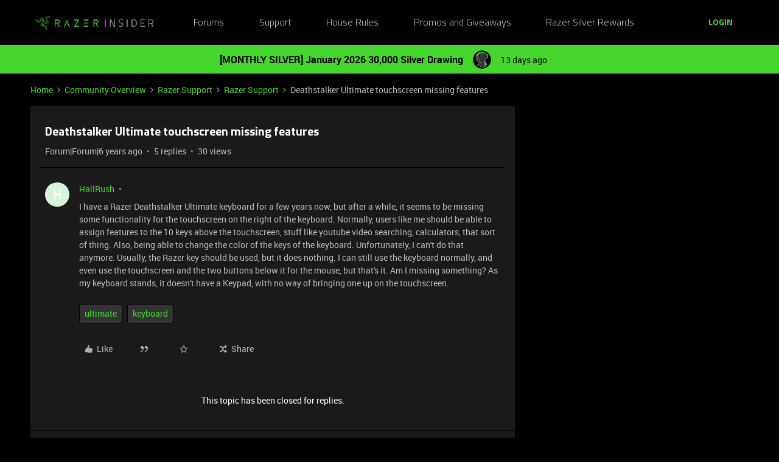

--- FILE ---
content_type: text/html; charset=UTF-8
request_url: https://insider.razer.com/razer-support-45/deathstalker-ultimate-touchscreen-missing-features-5025
body_size: 40962
content:
<!DOCTYPE html>
<html lang="en">
<head>
                        <meta name="robots" content="index, follow" />
                    <link rel="preconnect" href="https://fonts.googleapis.com">
<link rel="preconnect" href="https://fonts.gstatic.com" crossorigin>
<link rel="stylesheet" href="https://fonts.googleapis.com/css2?family=Roboto:ital,wght@0,100;0,300;0,400;0,500;0,700;0,900;1,100;1,300;1,400;1,500;1,700;1,900&display=swap">
<!--<link rel="stylesheet" href="https://cdn.jsdelivr.net/npm/bootstrap@5.2.3/dist/css/bootstrap.min.css" integrity="sha384-rbsA2VBKQhggwzxH7pPCaAqO46MgnOM80zW1RWuH61DGLwZJEdK2Kadq2F9CUG65" crossorigin="anonymous">-->
<link rel="stylesheet" href="https://assets2.razerzone.com/html/insider/main.min.css">

<!-- Google Tag Manager -->
<noscript><iframe src="//www.googletagmanager.com/ns.html?id=GTM-P9QVFB" height="0" width="0" style="display:none;visibility:hidden"></iframe></noscript>
<script>(function(w,d,s,l,i){w[l]=w[l]||[];w[l].push({'gtm.start':
new Date().getTime(),event:'gtm.js'});var f=d.getElementsByTagName(s)[0],
j=d.createElement(s),dl=l!='dataLayer'?'&l='+l:'';j.async=true;j.src=
'//www.googletagmanager.com/gtm.js?id='+i+dl;f.parentNode.insertBefore(j,f);
})(window,document,'script','dataLayer','GTM-P9QVFB');</script>
<!-- End Google Tag Manager -->

<!-- This Pulls in the Razer Blog Posts -->
<!-- Razer Insider – “From the blog” unified injector -->
<script>
(() => {
  /* =========================
     CONFIG
  ========================== */
  const FEED_URL  = 'https://blog.razer.com/wp-json/wp/v2/posts/?per_page=5&_embed';
  const MAX_POSTS = 3;
  const ROW_TITLE = 'From the Blog';
  const DEBUG     = false; // set to false when happy

  /* =========================
     Utils
  ========================== */
  const log = (...a) => DEBUG && console.log('[BlogInject]', ...a);
  const stripTags = (html) => (html || '').replace(/<[^>]*>/g, '').trim();

  const waitFor = (fn, { timeout = 20000, interval = 150 } = {}) =>
    new Promise((resolve, reject) => {
      const t0 = performance.now();
      (function tick() {
        try { const v = fn(); if (v) return resolve(v); } catch {}
        if (performance.now() - t0 > timeout) return reject(new Error('waitFor timeout'));
        setTimeout(tick, interval);
      })();
    });

  /* =========================
     DOM Finders
  ========================== */
  function findHotWidget() {
    const cont = document.querySelector('.widget-container--featured_topics')?.closest('.widget-container');
    if (cont) return cont;
    // fallback by heading text
    const heads = document.querySelectorAll('h1,h2,h3,h4,[role="heading"]');
    for (const h of heads) if (/hot\s*topics/i.test(h.textContent || '')) {
      return h.closest('.widget-container') || h.closest('.widget__content, section, article');
    }
    return null;
  }

  function findHotHeading(hotWidget) {
    const content = hotWidget.querySelector('.widget__content') || hotWidget;
    return (
      content.querySelector('h2.widget-title.widget__heading.featured-topics__heading') ||
      content.querySelector('h2.widget-title.widget__heading') ||
      content.querySelector('h2')
    );
  }

  function measureMediaHeight(hotWidget) {
    const root  = hotWidget.querySelector('.widget__content') || hotWidget;
    const media = root.querySelector('.topic-card__image, picture img, picture, img, [class*="image"], .c-card__thumb');
    if (!media) return 220;
    const r = media.getBoundingClientRect();
    return Math.max(120, Math.min(400, Math.round(r.height) || 220));
  }

  /* =========================
     Data
  ========================== */
  async function fetchPosts() {
    const r = await fetch(FEED_URL, { cache: 'no-store' });
    if (!r.ok) throw new Error('HTTP ' + r.status);
    const arr = await r.json();
    return (Array.isArray(arr) ? arr : []).slice(0, MAX_POSTS).map(p => {
      const m   = p?._embedded?.['wp:featuredmedia']?.[0];
      const img = m?.media_details?.sizes?.medium_large?.source_url ||
                  m?.media_details?.sizes?.large?.source_url ||
                  m?.media_details?.sizes?.medium?.source_url ||
                  m?.source_url || '';
      return {
        title: stripTags(p?.title?.rendered) || 'Untitled',
        link : p?.link || '#',
        date : p?.date || '',
        img
      };
    });
  }

  /* =========================
     Build UI
  ========================== */
  function buildWidgetAfter(hotWidget) {
    const parent = hotWidget.parentElement;

    const wrap = document.createElement('div');
    wrap.className = 'widget-container widget-container--blog_feed';

    const content = document.createElement('div');
    content.className = 'widget__content';
    wrap.appendChild(content);

    const heading = document.createElement('h2');
    heading.className = 'widget-title widget__heading blog-feed__heading';
    heading.textContent = ROW_TITLE;
    content.appendChild(heading);

    const clamp = document.createElement('div');
    clamp.className = 'blog-clamp';
    clamp.style.boxSizing = 'border-box';
    content.appendChild(clamp);

    const grid = document.createElement('div');
    grid.className = 'blog-grid';
    clamp.appendChild(grid);

    parent.insertBefore(wrap, hotWidget.nextSibling);
    return { heading, clamp, grid };
  }

  // Center & size the clamp using Hot Topics heading left offset
  function lockClampToHeading(clamp, hotHeading, contentRoot) {
    const detectPad = () => {
      const cs = getComputedStyle(contentRoot);
      return {
        padL: parseFloat(cs.paddingLeft || '0') || 0,
        padR: parseFloat(cs.paddingRight || '0') || 0
      };
    };

    const apply = () => {
      const vw   = document.documentElement.clientWidth;
      const rect = hotHeading.getBoundingClientRect();
      const { padL, padR } = detectPad();
      const width = Math.max(320, Math.round(vw - 2 * rect.left - padL - padR));
      clamp.style.maxWidth     = width + 'px';
      clamp.style.width        = '100%';
      clamp.style.marginLeft   = 'auto';
      clamp.style.marginRight  = 'auto';
      clamp.style.paddingLeft  = padL + 'px';
      clamp.style.paddingRight = padR + 'px';
      log('Clamp_by_heading →', { vw, headingLeft: rect.left, padL, padR, width });
    };

    apply();
    window.addEventListener('resize', apply);
    new ResizeObserver(apply).observe(hotHeading);
  }

  function makeCard(p, mediaH) {
    const a = document.createElement('a');
    a.href = p.link; a.target = '_blank'; a.rel = 'noopener';
    a.className = 'blog-card';

    const media = document.createElement('div');
    media.className = 'blog-card__media';
    media.style.height = mediaH + 'px';
    media.style.background = p.img ? `center/cover no-repeat url("${p.img}")` : 'rgba(255,255,255,.06)';

    const body = document.createElement('div'); body.className = 'blog-card__body';
    const h3   = document.createElement('h3'); h3.className = 'blog-card__title'; h3.textContent = p.title;
    const meta = document.createElement('p'); meta.className = 'blog-card__meta';
    meta.textContent = p.date ? new Date(p.date).toLocaleDateString(undefined, { month: 'short', day: 'numeric' }) : '';

    body.appendChild(h3); body.appendChild(meta);
    a.appendChild(media); a.appendChild(body);
    return a;
  }

  /* =========================
     Mount
  ========================== */
  async function mount() {
    const hotWidget = await waitFor(findHotWidget).catch(() => null);
    if (!hotWidget) return log('Hot widget not found');

    const hotHeading = await waitFor(() => findHotHeading(hotWidget)).catch(() => null);
    if (!hotHeading) return log('Hot heading not found');

    const mediaH = measureMediaHeight(hotWidget);
    const contentRoot = hotWidget.querySelector('.widget__content') || hotWidget;
    const { heading, clamp, grid } = buildWidgetAfter(hotWidget);

    // Center the clamp to match Hot Topics content
    lockClampToHeading(clamp, hotHeading, contentRoot);

    // Move heading INSIDE clamp (so it shares centering) + mirror padding as safety
    if (!clamp.contains(heading)) clamp.insertBefore(heading, clamp.firstChild);
    const cs = getComputedStyle(clamp);
    heading.style.boxSizing    = 'border-box';
    heading.style.width        = '100%';
    heading.style.maxWidth     = clamp.getBoundingClientRect().width + 'px';
    heading.style.marginLeft   = 'auto';
    heading.style.marginRight  = 'auto';
    heading.style.paddingLeft  = cs.paddingLeft;
    heading.style.paddingRight = cs.paddingRight;

    // Simple 3-col grid (no copying horizontal scroller classes)
    grid.style.display = 'grid';
    grid.style.gridTemplateColumns = 'repeat(3, minmax(0, 1fr))';
    grid.style.gap = '16px';

    // skeletons
    grid.innerHTML = `<div class="blog-skel"></div><div class="blog-skel"></div><div class="blog-skel"></div>`;

    let posts = [];
    try { posts = await fetchPosts(); } catch (e) { log('fetch error', e); }
    if (!posts.length) { grid.innerHTML = '<p style="opacity:.7">No recent blog posts.</p>'; return; }

    grid.innerHTML = '';
    posts.forEach(p => grid.appendChild(makeCard(p, mediaH)));

    // keep title width synced on resize as a belt-and-suspenders
    const syncHeading = () => {
      heading.style.maxWidth     = clamp.getBoundingClientRect().width + 'px';
      heading.style.paddingLeft  = getComputedStyle(clamp).paddingLeft;
      heading.style.paddingRight = getComputedStyle(clamp).paddingRight;
    };
    window.addEventListener('resize', syncHeading);
    new ResizeObserver(syncHeading).observe(clamp);
  }

  // Start—robust to SPA/lazy render
  const boot = () => new MutationObserver((_, obs) => {
    if (findHotWidget()) { obs.disconnect(); mount(); }
  }).observe(document.body, { childList: true, subtree: true });

  if (document.readyState === 'loading') {
    document.addEventListener('DOMContentLoaded', boot);
  } else {
    boot();
  }
})();
</script>

<style>
/* ===== Blog row visuals (width/centering handled in JS) ===== */
.widget-container--blog_feed .blog-feed__heading{
  display:block;
  margin:0 0 12px;
  line-height:1.25;
  color:#fff;
}

/* Grid cards */
.widget-container--blog_feed .blog-card{
  display:block;
  background:#1c1c1c;
  border:1px solid rgba(255,255,255,.08);
  border-radius:8px;
  overflow:hidden;
  text-decoration:none;
  color:inherit;
  box-shadow:0 1px 2px rgba(0,0,0,.3);
  transition:transform .12s ease, box-shadow .12s ease;
}
.widget-container--blog_feed .blog-card:hover{
  transform:translateY(-2px);
  box-shadow:0 6px 16px rgba(0,255,0,.18);
}
.widget-container--blog_feed .blog-card__body{ padding:12px; }
.widget-container--blog_feed .blog-card__title{
  margin:0 0 6px; font-weight:600; font-size:16px; line-height:1.3; color:#fff;
}
.widget-container--blog_feed .blog-card__meta{
  margin:0; font-size:12px; color:#b3b3b3;
}

/* Skeleton */
.widget-container--blog_feed .blog-skel{
  height:220px; border-radius:8px;
  background:linear-gradient(90deg, rgba(255,255,255,.06), rgba(255,255,255,.03), rgba(255,255,255,.06));
  background-size:200% 100%;
  animation:blog-shimmer 1.2s infinite;
}
@keyframes blog-shimmer { 0%{ background-position:200% 0 } 100%{ background-position:-200% 0 } }
</style>



    
        

<meta charset="UTF-8" />
<meta name="viewport" content="width=device-width, initial-scale=1.0" />
<meta name="format-detection" content="telephone=no">
<meta name="HandheldFriendly" content="true" />
<meta http-equiv="X-UA-Compatible" content="ie=edge"><script type="text/javascript">(window.NREUM||(NREUM={})).init={ajax:{deny_list:["bam.nr-data.net"]},feature_flags:["soft_nav"]};(window.NREUM||(NREUM={})).loader_config={licenseKey:"5364be9000",applicationID:"361790804",browserID:"364728670"};;/*! For license information please see nr-loader-rum-1.308.0.min.js.LICENSE.txt */
(()=>{var e,t,r={163:(e,t,r)=>{"use strict";r.d(t,{j:()=>E});var n=r(384),i=r(1741);var a=r(2555);r(860).K7.genericEvents;const s="experimental.resources",o="register",c=e=>{if(!e||"string"!=typeof e)return!1;try{document.createDocumentFragment().querySelector(e)}catch{return!1}return!0};var d=r(2614),u=r(944),l=r(8122);const f="[data-nr-mask]",g=e=>(0,l.a)(e,(()=>{const e={feature_flags:[],experimental:{allow_registered_children:!1,resources:!1},mask_selector:"*",block_selector:"[data-nr-block]",mask_input_options:{color:!1,date:!1,"datetime-local":!1,email:!1,month:!1,number:!1,range:!1,search:!1,tel:!1,text:!1,time:!1,url:!1,week:!1,textarea:!1,select:!1,password:!0}};return{ajax:{deny_list:void 0,block_internal:!0,enabled:!0,autoStart:!0},api:{get allow_registered_children(){return e.feature_flags.includes(o)||e.experimental.allow_registered_children},set allow_registered_children(t){e.experimental.allow_registered_children=t},duplicate_registered_data:!1},browser_consent_mode:{enabled:!1},distributed_tracing:{enabled:void 0,exclude_newrelic_header:void 0,cors_use_newrelic_header:void 0,cors_use_tracecontext_headers:void 0,allowed_origins:void 0},get feature_flags(){return e.feature_flags},set feature_flags(t){e.feature_flags=t},generic_events:{enabled:!0,autoStart:!0},harvest:{interval:30},jserrors:{enabled:!0,autoStart:!0},logging:{enabled:!0,autoStart:!0},metrics:{enabled:!0,autoStart:!0},obfuscate:void 0,page_action:{enabled:!0},page_view_event:{enabled:!0,autoStart:!0},page_view_timing:{enabled:!0,autoStart:!0},performance:{capture_marks:!1,capture_measures:!1,capture_detail:!0,resources:{get enabled(){return e.feature_flags.includes(s)||e.experimental.resources},set enabled(t){e.experimental.resources=t},asset_types:[],first_party_domains:[],ignore_newrelic:!0}},privacy:{cookies_enabled:!0},proxy:{assets:void 0,beacon:void 0},session:{expiresMs:d.wk,inactiveMs:d.BB},session_replay:{autoStart:!0,enabled:!1,preload:!1,sampling_rate:10,error_sampling_rate:100,collect_fonts:!1,inline_images:!1,fix_stylesheets:!0,mask_all_inputs:!0,get mask_text_selector(){return e.mask_selector},set mask_text_selector(t){c(t)?e.mask_selector="".concat(t,",").concat(f):""===t||null===t?e.mask_selector=f:(0,u.R)(5,t)},get block_class(){return"nr-block"},get ignore_class(){return"nr-ignore"},get mask_text_class(){return"nr-mask"},get block_selector(){return e.block_selector},set block_selector(t){c(t)?e.block_selector+=",".concat(t):""!==t&&(0,u.R)(6,t)},get mask_input_options(){return e.mask_input_options},set mask_input_options(t){t&&"object"==typeof t?e.mask_input_options={...t,password:!0}:(0,u.R)(7,t)}},session_trace:{enabled:!0,autoStart:!0},soft_navigations:{enabled:!0,autoStart:!0},spa:{enabled:!0,autoStart:!0},ssl:void 0,user_actions:{enabled:!0,elementAttributes:["id","className","tagName","type"]}}})());var p=r(6154),m=r(9324);let h=0;const v={buildEnv:m.F3,distMethod:m.Xs,version:m.xv,originTime:p.WN},b={consented:!1},y={appMetadata:{},get consented(){return this.session?.state?.consent||b.consented},set consented(e){b.consented=e},customTransaction:void 0,denyList:void 0,disabled:!1,harvester:void 0,isolatedBacklog:!1,isRecording:!1,loaderType:void 0,maxBytes:3e4,obfuscator:void 0,onerror:void 0,ptid:void 0,releaseIds:{},session:void 0,timeKeeper:void 0,registeredEntities:[],jsAttributesMetadata:{bytes:0},get harvestCount(){return++h}},_=e=>{const t=(0,l.a)(e,y),r=Object.keys(v).reduce((e,t)=>(e[t]={value:v[t],writable:!1,configurable:!0,enumerable:!0},e),{});return Object.defineProperties(t,r)};var w=r(5701);const x=e=>{const t=e.startsWith("http");e+="/",r.p=t?e:"https://"+e};var R=r(7836),k=r(3241);const A={accountID:void 0,trustKey:void 0,agentID:void 0,licenseKey:void 0,applicationID:void 0,xpid:void 0},S=e=>(0,l.a)(e,A),T=new Set;function E(e,t={},r,s){let{init:o,info:c,loader_config:d,runtime:u={},exposed:l=!0}=t;if(!c){const e=(0,n.pV)();o=e.init,c=e.info,d=e.loader_config}e.init=g(o||{}),e.loader_config=S(d||{}),c.jsAttributes??={},p.bv&&(c.jsAttributes.isWorker=!0),e.info=(0,a.D)(c);const f=e.init,m=[c.beacon,c.errorBeacon];T.has(e.agentIdentifier)||(f.proxy.assets&&(x(f.proxy.assets),m.push(f.proxy.assets)),f.proxy.beacon&&m.push(f.proxy.beacon),e.beacons=[...m],function(e){const t=(0,n.pV)();Object.getOwnPropertyNames(i.W.prototype).forEach(r=>{const n=i.W.prototype[r];if("function"!=typeof n||"constructor"===n)return;let a=t[r];e[r]&&!1!==e.exposed&&"micro-agent"!==e.runtime?.loaderType&&(t[r]=(...t)=>{const n=e[r](...t);return a?a(...t):n})})}(e),(0,n.US)("activatedFeatures",w.B)),u.denyList=[...f.ajax.deny_list||[],...f.ajax.block_internal?m:[]],u.ptid=e.agentIdentifier,u.loaderType=r,e.runtime=_(u),T.has(e.agentIdentifier)||(e.ee=R.ee.get(e.agentIdentifier),e.exposed=l,(0,k.W)({agentIdentifier:e.agentIdentifier,drained:!!w.B?.[e.agentIdentifier],type:"lifecycle",name:"initialize",feature:void 0,data:e.config})),T.add(e.agentIdentifier)}},384:(e,t,r)=>{"use strict";r.d(t,{NT:()=>s,US:()=>u,Zm:()=>o,bQ:()=>d,dV:()=>c,pV:()=>l});var n=r(6154),i=r(1863),a=r(1910);const s={beacon:"bam.nr-data.net",errorBeacon:"bam.nr-data.net"};function o(){return n.gm.NREUM||(n.gm.NREUM={}),void 0===n.gm.newrelic&&(n.gm.newrelic=n.gm.NREUM),n.gm.NREUM}function c(){let e=o();return e.o||(e.o={ST:n.gm.setTimeout,SI:n.gm.setImmediate||n.gm.setInterval,CT:n.gm.clearTimeout,XHR:n.gm.XMLHttpRequest,REQ:n.gm.Request,EV:n.gm.Event,PR:n.gm.Promise,MO:n.gm.MutationObserver,FETCH:n.gm.fetch,WS:n.gm.WebSocket},(0,a.i)(...Object.values(e.o))),e}function d(e,t){let r=o();r.initializedAgents??={},t.initializedAt={ms:(0,i.t)(),date:new Date},r.initializedAgents[e]=t}function u(e,t){o()[e]=t}function l(){return function(){let e=o();const t=e.info||{};e.info={beacon:s.beacon,errorBeacon:s.errorBeacon,...t}}(),function(){let e=o();const t=e.init||{};e.init={...t}}(),c(),function(){let e=o();const t=e.loader_config||{};e.loader_config={...t}}(),o()}},782:(e,t,r)=>{"use strict";r.d(t,{T:()=>n});const n=r(860).K7.pageViewTiming},860:(e,t,r)=>{"use strict";r.d(t,{$J:()=>u,K7:()=>c,P3:()=>d,XX:()=>i,Yy:()=>o,df:()=>a,qY:()=>n,v4:()=>s});const n="events",i="jserrors",a="browser/blobs",s="rum",o="browser/logs",c={ajax:"ajax",genericEvents:"generic_events",jserrors:i,logging:"logging",metrics:"metrics",pageAction:"page_action",pageViewEvent:"page_view_event",pageViewTiming:"page_view_timing",sessionReplay:"session_replay",sessionTrace:"session_trace",softNav:"soft_navigations",spa:"spa"},d={[c.pageViewEvent]:1,[c.pageViewTiming]:2,[c.metrics]:3,[c.jserrors]:4,[c.spa]:5,[c.ajax]:6,[c.sessionTrace]:7,[c.softNav]:8,[c.sessionReplay]:9,[c.logging]:10,[c.genericEvents]:11},u={[c.pageViewEvent]:s,[c.pageViewTiming]:n,[c.ajax]:n,[c.spa]:n,[c.softNav]:n,[c.metrics]:i,[c.jserrors]:i,[c.sessionTrace]:a,[c.sessionReplay]:a,[c.logging]:o,[c.genericEvents]:"ins"}},944:(e,t,r)=>{"use strict";r.d(t,{R:()=>i});var n=r(3241);function i(e,t){"function"==typeof console.debug&&(console.debug("New Relic Warning: https://github.com/newrelic/newrelic-browser-agent/blob/main/docs/warning-codes.md#".concat(e),t),(0,n.W)({agentIdentifier:null,drained:null,type:"data",name:"warn",feature:"warn",data:{code:e,secondary:t}}))}},1687:(e,t,r)=>{"use strict";r.d(t,{Ak:()=>d,Ze:()=>f,x3:()=>u});var n=r(3241),i=r(7836),a=r(3606),s=r(860),o=r(2646);const c={};function d(e,t){const r={staged:!1,priority:s.P3[t]||0};l(e),c[e].get(t)||c[e].set(t,r)}function u(e,t){e&&c[e]&&(c[e].get(t)&&c[e].delete(t),p(e,t,!1),c[e].size&&g(e))}function l(e){if(!e)throw new Error("agentIdentifier required");c[e]||(c[e]=new Map)}function f(e="",t="feature",r=!1){if(l(e),!e||!c[e].get(t)||r)return p(e,t);c[e].get(t).staged=!0,g(e)}function g(e){const t=Array.from(c[e]);t.every(([e,t])=>t.staged)&&(t.sort((e,t)=>e[1].priority-t[1].priority),t.forEach(([t])=>{c[e].delete(t),p(e,t)}))}function p(e,t,r=!0){const s=e?i.ee.get(e):i.ee,c=a.i.handlers;if(!s.aborted&&s.backlog&&c){if((0,n.W)({agentIdentifier:e,type:"lifecycle",name:"drain",feature:t}),r){const e=s.backlog[t],r=c[t];if(r){for(let t=0;e&&t<e.length;++t)m(e[t],r);Object.entries(r).forEach(([e,t])=>{Object.values(t||{}).forEach(t=>{t[0]?.on&&t[0]?.context()instanceof o.y&&t[0].on(e,t[1])})})}}s.isolatedBacklog||delete c[t],s.backlog[t]=null,s.emit("drain-"+t,[])}}function m(e,t){var r=e[1];Object.values(t[r]||{}).forEach(t=>{var r=e[0];if(t[0]===r){var n=t[1],i=e[3],a=e[2];n.apply(i,a)}})}},1738:(e,t,r)=>{"use strict";r.d(t,{U:()=>g,Y:()=>f});var n=r(3241),i=r(9908),a=r(1863),s=r(944),o=r(5701),c=r(3969),d=r(8362),u=r(860),l=r(4261);function f(e,t,r,a){const f=a||r;!f||f[e]&&f[e]!==d.d.prototype[e]||(f[e]=function(){(0,i.p)(c.xV,["API/"+e+"/called"],void 0,u.K7.metrics,r.ee),(0,n.W)({agentIdentifier:r.agentIdentifier,drained:!!o.B?.[r.agentIdentifier],type:"data",name:"api",feature:l.Pl+e,data:{}});try{return t.apply(this,arguments)}catch(e){(0,s.R)(23,e)}})}function g(e,t,r,n,s){const o=e.info;null===r?delete o.jsAttributes[t]:o.jsAttributes[t]=r,(s||null===r)&&(0,i.p)(l.Pl+n,[(0,a.t)(),t,r],void 0,"session",e.ee)}},1741:(e,t,r)=>{"use strict";r.d(t,{W:()=>a});var n=r(944),i=r(4261);class a{#e(e,...t){if(this[e]!==a.prototype[e])return this[e](...t);(0,n.R)(35,e)}addPageAction(e,t){return this.#e(i.hG,e,t)}register(e){return this.#e(i.eY,e)}recordCustomEvent(e,t){return this.#e(i.fF,e,t)}setPageViewName(e,t){return this.#e(i.Fw,e,t)}setCustomAttribute(e,t,r){return this.#e(i.cD,e,t,r)}noticeError(e,t){return this.#e(i.o5,e,t)}setUserId(e,t=!1){return this.#e(i.Dl,e,t)}setApplicationVersion(e){return this.#e(i.nb,e)}setErrorHandler(e){return this.#e(i.bt,e)}addRelease(e,t){return this.#e(i.k6,e,t)}log(e,t){return this.#e(i.$9,e,t)}start(){return this.#e(i.d3)}finished(e){return this.#e(i.BL,e)}recordReplay(){return this.#e(i.CH)}pauseReplay(){return this.#e(i.Tb)}addToTrace(e){return this.#e(i.U2,e)}setCurrentRouteName(e){return this.#e(i.PA,e)}interaction(e){return this.#e(i.dT,e)}wrapLogger(e,t,r){return this.#e(i.Wb,e,t,r)}measure(e,t){return this.#e(i.V1,e,t)}consent(e){return this.#e(i.Pv,e)}}},1863:(e,t,r)=>{"use strict";function n(){return Math.floor(performance.now())}r.d(t,{t:()=>n})},1910:(e,t,r)=>{"use strict";r.d(t,{i:()=>a});var n=r(944);const i=new Map;function a(...e){return e.every(e=>{if(i.has(e))return i.get(e);const t="function"==typeof e?e.toString():"",r=t.includes("[native code]"),a=t.includes("nrWrapper");return r||a||(0,n.R)(64,e?.name||t),i.set(e,r),r})}},2555:(e,t,r)=>{"use strict";r.d(t,{D:()=>o,f:()=>s});var n=r(384),i=r(8122);const a={beacon:n.NT.beacon,errorBeacon:n.NT.errorBeacon,licenseKey:void 0,applicationID:void 0,sa:void 0,queueTime:void 0,applicationTime:void 0,ttGuid:void 0,user:void 0,account:void 0,product:void 0,extra:void 0,jsAttributes:{},userAttributes:void 0,atts:void 0,transactionName:void 0,tNamePlain:void 0};function s(e){try{return!!e.licenseKey&&!!e.errorBeacon&&!!e.applicationID}catch(e){return!1}}const o=e=>(0,i.a)(e,a)},2614:(e,t,r)=>{"use strict";r.d(t,{BB:()=>s,H3:()=>n,g:()=>d,iL:()=>c,tS:()=>o,uh:()=>i,wk:()=>a});const n="NRBA",i="SESSION",a=144e5,s=18e5,o={STARTED:"session-started",PAUSE:"session-pause",RESET:"session-reset",RESUME:"session-resume",UPDATE:"session-update"},c={SAME_TAB:"same-tab",CROSS_TAB:"cross-tab"},d={OFF:0,FULL:1,ERROR:2}},2646:(e,t,r)=>{"use strict";r.d(t,{y:()=>n});class n{constructor(e){this.contextId=e}}},2843:(e,t,r)=>{"use strict";r.d(t,{G:()=>a,u:()=>i});var n=r(3878);function i(e,t=!1,r,i){(0,n.DD)("visibilitychange",function(){if(t)return void("hidden"===document.visibilityState&&e());e(document.visibilityState)},r,i)}function a(e,t,r){(0,n.sp)("pagehide",e,t,r)}},3241:(e,t,r)=>{"use strict";r.d(t,{W:()=>a});var n=r(6154);const i="newrelic";function a(e={}){try{n.gm.dispatchEvent(new CustomEvent(i,{detail:e}))}catch(e){}}},3606:(e,t,r)=>{"use strict";r.d(t,{i:()=>a});var n=r(9908);a.on=s;var i=a.handlers={};function a(e,t,r,a){s(a||n.d,i,e,t,r)}function s(e,t,r,i,a){a||(a="feature"),e||(e=n.d);var s=t[a]=t[a]||{};(s[r]=s[r]||[]).push([e,i])}},3878:(e,t,r)=>{"use strict";function n(e,t){return{capture:e,passive:!1,signal:t}}function i(e,t,r=!1,i){window.addEventListener(e,t,n(r,i))}function a(e,t,r=!1,i){document.addEventListener(e,t,n(r,i))}r.d(t,{DD:()=>a,jT:()=>n,sp:()=>i})},3969:(e,t,r)=>{"use strict";r.d(t,{TZ:()=>n,XG:()=>o,rs:()=>i,xV:()=>s,z_:()=>a});const n=r(860).K7.metrics,i="sm",a="cm",s="storeSupportabilityMetrics",o="storeEventMetrics"},4234:(e,t,r)=>{"use strict";r.d(t,{W:()=>a});var n=r(7836),i=r(1687);class a{constructor(e,t){this.agentIdentifier=e,this.ee=n.ee.get(e),this.featureName=t,this.blocked=!1}deregisterDrain(){(0,i.x3)(this.agentIdentifier,this.featureName)}}},4261:(e,t,r)=>{"use strict";r.d(t,{$9:()=>d,BL:()=>o,CH:()=>g,Dl:()=>_,Fw:()=>y,PA:()=>h,Pl:()=>n,Pv:()=>k,Tb:()=>l,U2:()=>a,V1:()=>R,Wb:()=>x,bt:()=>b,cD:()=>v,d3:()=>w,dT:()=>c,eY:()=>p,fF:()=>f,hG:()=>i,k6:()=>s,nb:()=>m,o5:()=>u});const n="api-",i="addPageAction",a="addToTrace",s="addRelease",o="finished",c="interaction",d="log",u="noticeError",l="pauseReplay",f="recordCustomEvent",g="recordReplay",p="register",m="setApplicationVersion",h="setCurrentRouteName",v="setCustomAttribute",b="setErrorHandler",y="setPageViewName",_="setUserId",w="start",x="wrapLogger",R="measure",k="consent"},5289:(e,t,r)=>{"use strict";r.d(t,{GG:()=>s,Qr:()=>c,sB:()=>o});var n=r(3878),i=r(6389);function a(){return"undefined"==typeof document||"complete"===document.readyState}function s(e,t){if(a())return e();const r=(0,i.J)(e),s=setInterval(()=>{a()&&(clearInterval(s),r())},500);(0,n.sp)("load",r,t)}function o(e){if(a())return e();(0,n.DD)("DOMContentLoaded",e)}function c(e){if(a())return e();(0,n.sp)("popstate",e)}},5607:(e,t,r)=>{"use strict";r.d(t,{W:()=>n});const n=(0,r(9566).bz)()},5701:(e,t,r)=>{"use strict";r.d(t,{B:()=>a,t:()=>s});var n=r(3241);const i=new Set,a={};function s(e,t){const r=t.agentIdentifier;a[r]??={},e&&"object"==typeof e&&(i.has(r)||(t.ee.emit("rumresp",[e]),a[r]=e,i.add(r),(0,n.W)({agentIdentifier:r,loaded:!0,drained:!0,type:"lifecycle",name:"load",feature:void 0,data:e})))}},6154:(e,t,r)=>{"use strict";r.d(t,{OF:()=>c,RI:()=>i,WN:()=>u,bv:()=>a,eN:()=>l,gm:()=>s,mw:()=>o,sb:()=>d});var n=r(1863);const i="undefined"!=typeof window&&!!window.document,a="undefined"!=typeof WorkerGlobalScope&&("undefined"!=typeof self&&self instanceof WorkerGlobalScope&&self.navigator instanceof WorkerNavigator||"undefined"!=typeof globalThis&&globalThis instanceof WorkerGlobalScope&&globalThis.navigator instanceof WorkerNavigator),s=i?window:"undefined"!=typeof WorkerGlobalScope&&("undefined"!=typeof self&&self instanceof WorkerGlobalScope&&self||"undefined"!=typeof globalThis&&globalThis instanceof WorkerGlobalScope&&globalThis),o=Boolean("hidden"===s?.document?.visibilityState),c=/iPad|iPhone|iPod/.test(s.navigator?.userAgent),d=c&&"undefined"==typeof SharedWorker,u=((()=>{const e=s.navigator?.userAgent?.match(/Firefox[/\s](\d+\.\d+)/);Array.isArray(e)&&e.length>=2&&e[1]})(),Date.now()-(0,n.t)()),l=()=>"undefined"!=typeof PerformanceNavigationTiming&&s?.performance?.getEntriesByType("navigation")?.[0]?.responseStart},6389:(e,t,r)=>{"use strict";function n(e,t=500,r={}){const n=r?.leading||!1;let i;return(...r)=>{n&&void 0===i&&(e.apply(this,r),i=setTimeout(()=>{i=clearTimeout(i)},t)),n||(clearTimeout(i),i=setTimeout(()=>{e.apply(this,r)},t))}}function i(e){let t=!1;return(...r)=>{t||(t=!0,e.apply(this,r))}}r.d(t,{J:()=>i,s:()=>n})},6630:(e,t,r)=>{"use strict";r.d(t,{T:()=>n});const n=r(860).K7.pageViewEvent},7699:(e,t,r)=>{"use strict";r.d(t,{It:()=>a,KC:()=>o,No:()=>i,qh:()=>s});var n=r(860);const i=16e3,a=1e6,s="SESSION_ERROR",o={[n.K7.logging]:!0,[n.K7.genericEvents]:!1,[n.K7.jserrors]:!1,[n.K7.ajax]:!1}},7836:(e,t,r)=>{"use strict";r.d(t,{P:()=>o,ee:()=>c});var n=r(384),i=r(8990),a=r(2646),s=r(5607);const o="nr@context:".concat(s.W),c=function e(t,r){var n={},s={},u={},l=!1;try{l=16===r.length&&d.initializedAgents?.[r]?.runtime.isolatedBacklog}catch(e){}var f={on:p,addEventListener:p,removeEventListener:function(e,t){var r=n[e];if(!r)return;for(var i=0;i<r.length;i++)r[i]===t&&r.splice(i,1)},emit:function(e,r,n,i,a){!1!==a&&(a=!0);if(c.aborted&&!i)return;t&&a&&t.emit(e,r,n);var o=g(n);m(e).forEach(e=>{e.apply(o,r)});var d=v()[s[e]];d&&d.push([f,e,r,o]);return o},get:h,listeners:m,context:g,buffer:function(e,t){const r=v();if(t=t||"feature",f.aborted)return;Object.entries(e||{}).forEach(([e,n])=>{s[n]=t,t in r||(r[t]=[])})},abort:function(){f._aborted=!0,Object.keys(f.backlog).forEach(e=>{delete f.backlog[e]})},isBuffering:function(e){return!!v()[s[e]]},debugId:r,backlog:l?{}:t&&"object"==typeof t.backlog?t.backlog:{},isolatedBacklog:l};return Object.defineProperty(f,"aborted",{get:()=>{let e=f._aborted||!1;return e||(t&&(e=t.aborted),e)}}),f;function g(e){return e&&e instanceof a.y?e:e?(0,i.I)(e,o,()=>new a.y(o)):new a.y(o)}function p(e,t){n[e]=m(e).concat(t)}function m(e){return n[e]||[]}function h(t){return u[t]=u[t]||e(f,t)}function v(){return f.backlog}}(void 0,"globalEE"),d=(0,n.Zm)();d.ee||(d.ee=c)},8122:(e,t,r)=>{"use strict";r.d(t,{a:()=>i});var n=r(944);function i(e,t){try{if(!e||"object"!=typeof e)return(0,n.R)(3);if(!t||"object"!=typeof t)return(0,n.R)(4);const r=Object.create(Object.getPrototypeOf(t),Object.getOwnPropertyDescriptors(t)),a=0===Object.keys(r).length?e:r;for(let s in a)if(void 0!==e[s])try{if(null===e[s]){r[s]=null;continue}Array.isArray(e[s])&&Array.isArray(t[s])?r[s]=Array.from(new Set([...e[s],...t[s]])):"object"==typeof e[s]&&"object"==typeof t[s]?r[s]=i(e[s],t[s]):r[s]=e[s]}catch(e){r[s]||(0,n.R)(1,e)}return r}catch(e){(0,n.R)(2,e)}}},8362:(e,t,r)=>{"use strict";r.d(t,{d:()=>a});var n=r(9566),i=r(1741);class a extends i.W{agentIdentifier=(0,n.LA)(16)}},8374:(e,t,r)=>{r.nc=(()=>{try{return document?.currentScript?.nonce}catch(e){}return""})()},8990:(e,t,r)=>{"use strict";r.d(t,{I:()=>i});var n=Object.prototype.hasOwnProperty;function i(e,t,r){if(n.call(e,t))return e[t];var i=r();if(Object.defineProperty&&Object.keys)try{return Object.defineProperty(e,t,{value:i,writable:!0,enumerable:!1}),i}catch(e){}return e[t]=i,i}},9324:(e,t,r)=>{"use strict";r.d(t,{F3:()=>i,Xs:()=>a,xv:()=>n});const n="1.308.0",i="PROD",a="CDN"},9566:(e,t,r)=>{"use strict";r.d(t,{LA:()=>o,bz:()=>s});var n=r(6154);const i="xxxxxxxx-xxxx-4xxx-yxxx-xxxxxxxxxxxx";function a(e,t){return e?15&e[t]:16*Math.random()|0}function s(){const e=n.gm?.crypto||n.gm?.msCrypto;let t,r=0;return e&&e.getRandomValues&&(t=e.getRandomValues(new Uint8Array(30))),i.split("").map(e=>"x"===e?a(t,r++).toString(16):"y"===e?(3&a()|8).toString(16):e).join("")}function o(e){const t=n.gm?.crypto||n.gm?.msCrypto;let r,i=0;t&&t.getRandomValues&&(r=t.getRandomValues(new Uint8Array(e)));const s=[];for(var o=0;o<e;o++)s.push(a(r,i++).toString(16));return s.join("")}},9908:(e,t,r)=>{"use strict";r.d(t,{d:()=>n,p:()=>i});var n=r(7836).ee.get("handle");function i(e,t,r,i,a){a?(a.buffer([e],i),a.emit(e,t,r)):(n.buffer([e],i),n.emit(e,t,r))}}},n={};function i(e){var t=n[e];if(void 0!==t)return t.exports;var a=n[e]={exports:{}};return r[e](a,a.exports,i),a.exports}i.m=r,i.d=(e,t)=>{for(var r in t)i.o(t,r)&&!i.o(e,r)&&Object.defineProperty(e,r,{enumerable:!0,get:t[r]})},i.f={},i.e=e=>Promise.all(Object.keys(i.f).reduce((t,r)=>(i.f[r](e,t),t),[])),i.u=e=>"nr-rum-1.308.0.min.js",i.o=(e,t)=>Object.prototype.hasOwnProperty.call(e,t),e={},t="NRBA-1.308.0.PROD:",i.l=(r,n,a,s)=>{if(e[r])e[r].push(n);else{var o,c;if(void 0!==a)for(var d=document.getElementsByTagName("script"),u=0;u<d.length;u++){var l=d[u];if(l.getAttribute("src")==r||l.getAttribute("data-webpack")==t+a){o=l;break}}if(!o){c=!0;var f={296:"sha512-+MIMDsOcckGXa1EdWHqFNv7P+JUkd5kQwCBr3KE6uCvnsBNUrdSt4a/3/L4j4TxtnaMNjHpza2/erNQbpacJQA=="};(o=document.createElement("script")).charset="utf-8",i.nc&&o.setAttribute("nonce",i.nc),o.setAttribute("data-webpack",t+a),o.src=r,0!==o.src.indexOf(window.location.origin+"/")&&(o.crossOrigin="anonymous"),f[s]&&(o.integrity=f[s])}e[r]=[n];var g=(t,n)=>{o.onerror=o.onload=null,clearTimeout(p);var i=e[r];if(delete e[r],o.parentNode&&o.parentNode.removeChild(o),i&&i.forEach(e=>e(n)),t)return t(n)},p=setTimeout(g.bind(null,void 0,{type:"timeout",target:o}),12e4);o.onerror=g.bind(null,o.onerror),o.onload=g.bind(null,o.onload),c&&document.head.appendChild(o)}},i.r=e=>{"undefined"!=typeof Symbol&&Symbol.toStringTag&&Object.defineProperty(e,Symbol.toStringTag,{value:"Module"}),Object.defineProperty(e,"__esModule",{value:!0})},i.p="https://js-agent.newrelic.com/",(()=>{var e={374:0,840:0};i.f.j=(t,r)=>{var n=i.o(e,t)?e[t]:void 0;if(0!==n)if(n)r.push(n[2]);else{var a=new Promise((r,i)=>n=e[t]=[r,i]);r.push(n[2]=a);var s=i.p+i.u(t),o=new Error;i.l(s,r=>{if(i.o(e,t)&&(0!==(n=e[t])&&(e[t]=void 0),n)){var a=r&&("load"===r.type?"missing":r.type),s=r&&r.target&&r.target.src;o.message="Loading chunk "+t+" failed: ("+a+": "+s+")",o.name="ChunkLoadError",o.type=a,o.request=s,n[1](o)}},"chunk-"+t,t)}};var t=(t,r)=>{var n,a,[s,o,c]=r,d=0;if(s.some(t=>0!==e[t])){for(n in o)i.o(o,n)&&(i.m[n]=o[n]);if(c)c(i)}for(t&&t(r);d<s.length;d++)a=s[d],i.o(e,a)&&e[a]&&e[a][0](),e[a]=0},r=self["webpackChunk:NRBA-1.308.0.PROD"]=self["webpackChunk:NRBA-1.308.0.PROD"]||[];r.forEach(t.bind(null,0)),r.push=t.bind(null,r.push.bind(r))})(),(()=>{"use strict";i(8374);var e=i(8362),t=i(860);const r=Object.values(t.K7);var n=i(163);var a=i(9908),s=i(1863),o=i(4261),c=i(1738);var d=i(1687),u=i(4234),l=i(5289),f=i(6154),g=i(944),p=i(384);const m=e=>f.RI&&!0===e?.privacy.cookies_enabled;function h(e){return!!(0,p.dV)().o.MO&&m(e)&&!0===e?.session_trace.enabled}var v=i(6389),b=i(7699);class y extends u.W{constructor(e,t){super(e.agentIdentifier,t),this.agentRef=e,this.abortHandler=void 0,this.featAggregate=void 0,this.loadedSuccessfully=void 0,this.onAggregateImported=new Promise(e=>{this.loadedSuccessfully=e}),this.deferred=Promise.resolve(),!1===e.init[this.featureName].autoStart?this.deferred=new Promise((t,r)=>{this.ee.on("manual-start-all",(0,v.J)(()=>{(0,d.Ak)(e.agentIdentifier,this.featureName),t()}))}):(0,d.Ak)(e.agentIdentifier,t)}importAggregator(e,t,r={}){if(this.featAggregate)return;const n=async()=>{let n;await this.deferred;try{if(m(e.init)){const{setupAgentSession:t}=await i.e(296).then(i.bind(i,3305));n=t(e)}}catch(e){(0,g.R)(20,e),this.ee.emit("internal-error",[e]),(0,a.p)(b.qh,[e],void 0,this.featureName,this.ee)}try{if(!this.#t(this.featureName,n,e.init))return(0,d.Ze)(this.agentIdentifier,this.featureName),void this.loadedSuccessfully(!1);const{Aggregate:i}=await t();this.featAggregate=new i(e,r),e.runtime.harvester.initializedAggregates.push(this.featAggregate),this.loadedSuccessfully(!0)}catch(e){(0,g.R)(34,e),this.abortHandler?.(),(0,d.Ze)(this.agentIdentifier,this.featureName,!0),this.loadedSuccessfully(!1),this.ee&&this.ee.abort()}};f.RI?(0,l.GG)(()=>n(),!0):n()}#t(e,r,n){if(this.blocked)return!1;switch(e){case t.K7.sessionReplay:return h(n)&&!!r;case t.K7.sessionTrace:return!!r;default:return!0}}}var _=i(6630),w=i(2614),x=i(3241);class R extends y{static featureName=_.T;constructor(e){var t;super(e,_.T),this.setupInspectionEvents(e.agentIdentifier),t=e,(0,c.Y)(o.Fw,function(e,r){"string"==typeof e&&("/"!==e.charAt(0)&&(e="/"+e),t.runtime.customTransaction=(r||"http://custom.transaction")+e,(0,a.p)(o.Pl+o.Fw,[(0,s.t)()],void 0,void 0,t.ee))},t),this.importAggregator(e,()=>i.e(296).then(i.bind(i,3943)))}setupInspectionEvents(e){const t=(t,r)=>{t&&(0,x.W)({agentIdentifier:e,timeStamp:t.timeStamp,loaded:"complete"===t.target.readyState,type:"window",name:r,data:t.target.location+""})};(0,l.sB)(e=>{t(e,"DOMContentLoaded")}),(0,l.GG)(e=>{t(e,"load")}),(0,l.Qr)(e=>{t(e,"navigate")}),this.ee.on(w.tS.UPDATE,(t,r)=>{(0,x.W)({agentIdentifier:e,type:"lifecycle",name:"session",data:r})})}}class k extends e.d{constructor(e){var t;(super(),f.gm)?(this.features={},(0,p.bQ)(this.agentIdentifier,this),this.desiredFeatures=new Set(e.features||[]),this.desiredFeatures.add(R),(0,n.j)(this,e,e.loaderType||"agent"),t=this,(0,c.Y)(o.cD,function(e,r,n=!1){if("string"==typeof e){if(["string","number","boolean"].includes(typeof r)||null===r)return(0,c.U)(t,e,r,o.cD,n);(0,g.R)(40,typeof r)}else(0,g.R)(39,typeof e)},t),function(e){(0,c.Y)(o.Dl,function(t,r=!1){if("string"!=typeof t&&null!==t)return void(0,g.R)(41,typeof t);const n=e.info.jsAttributes["enduser.id"];r&&null!=n&&n!==t?(0,a.p)(o.Pl+"setUserIdAndResetSession",[t],void 0,"session",e.ee):(0,c.U)(e,"enduser.id",t,o.Dl,!0)},e)}(this),function(e){(0,c.Y)(o.nb,function(t){if("string"==typeof t||null===t)return(0,c.U)(e,"application.version",t,o.nb,!1);(0,g.R)(42,typeof t)},e)}(this),function(e){(0,c.Y)(o.d3,function(){e.ee.emit("manual-start-all")},e)}(this),function(e){(0,c.Y)(o.Pv,function(t=!0){if("boolean"==typeof t){if((0,a.p)(o.Pl+o.Pv,[t],void 0,"session",e.ee),e.runtime.consented=t,t){const t=e.features.page_view_event;t.onAggregateImported.then(e=>{const r=t.featAggregate;e&&!r.sentRum&&r.sendRum()})}}else(0,g.R)(65,typeof t)},e)}(this),this.run()):(0,g.R)(21)}get config(){return{info:this.info,init:this.init,loader_config:this.loader_config,runtime:this.runtime}}get api(){return this}run(){try{const e=function(e){const t={};return r.forEach(r=>{t[r]=!!e[r]?.enabled}),t}(this.init),n=[...this.desiredFeatures];n.sort((e,r)=>t.P3[e.featureName]-t.P3[r.featureName]),n.forEach(r=>{if(!e[r.featureName]&&r.featureName!==t.K7.pageViewEvent)return;if(r.featureName===t.K7.spa)return void(0,g.R)(67);const n=function(e){switch(e){case t.K7.ajax:return[t.K7.jserrors];case t.K7.sessionTrace:return[t.K7.ajax,t.K7.pageViewEvent];case t.K7.sessionReplay:return[t.K7.sessionTrace];case t.K7.pageViewTiming:return[t.K7.pageViewEvent];default:return[]}}(r.featureName).filter(e=>!(e in this.features));n.length>0&&(0,g.R)(36,{targetFeature:r.featureName,missingDependencies:n}),this.features[r.featureName]=new r(this)})}catch(e){(0,g.R)(22,e);for(const e in this.features)this.features[e].abortHandler?.();const t=(0,p.Zm)();delete t.initializedAgents[this.agentIdentifier]?.features,delete this.sharedAggregator;return t.ee.get(this.agentIdentifier).abort(),!1}}}var A=i(2843),S=i(782);class T extends y{static featureName=S.T;constructor(e){super(e,S.T),f.RI&&((0,A.u)(()=>(0,a.p)("docHidden",[(0,s.t)()],void 0,S.T,this.ee),!0),(0,A.G)(()=>(0,a.p)("winPagehide",[(0,s.t)()],void 0,S.T,this.ee)),this.importAggregator(e,()=>i.e(296).then(i.bind(i,2117))))}}var E=i(3969);class I extends y{static featureName=E.TZ;constructor(e){super(e,E.TZ),f.RI&&document.addEventListener("securitypolicyviolation",e=>{(0,a.p)(E.xV,["Generic/CSPViolation/Detected"],void 0,this.featureName,this.ee)}),this.importAggregator(e,()=>i.e(296).then(i.bind(i,9623)))}}new k({features:[R,T,I],loaderType:"lite"})})()})();</script>

<link rel="shortcut icon" type="image/png" href="https://uploads-us-west-2.insided.com/razer-us/attachment/1ff94430-2fac-4565-af3a-4782fc8d615f.png" />
<title>Deathstalker Ultimate touchscreen missing features | Razer Insider</title>
<meta name="description" content="I have a Razer Deathstalker Ultimate keyboard for a few years now, but after a while, it seems to be missing some functionality for the touchscreen on t...">

<meta property="og:title" content="Deathstalker Ultimate touchscreen missing features | Razer Insider"/>
<meta property="og:type" content="article" />
<meta property="og:url" content="https://insider.razer.com/razer-support-45/deathstalker-ultimate-touchscreen-missing-features-5025"/>
<meta property="og:description" content="I have a Razer Deathstalker Ultimate keyboard for a few years now, but after a while, it seems to be missing some functionality for the touchscreen on the right of the keyboard.
Normally, users like me should be able to assign features to the 10 keys above the touchscreen, stuff like youtube video s..." />
<meta property="og:image" content="https://uploads-us-west-2.insided.com/razer-us/attachment/558a3c2c-d4f3-4b4c-9766-25d9231b692f_thumb.png"/>
<meta property="og:image:secure_url" content="https://uploads-us-west-2.insided.com/razer-us/attachment/558a3c2c-d4f3-4b4c-9766-25d9231b692f_thumb.png"/>


    <link rel="canonical" href="https://insider.razer.com/razer-support-45/deathstalker-ultimate-touchscreen-missing-features-5025" />

        
<style id="css-variables">@font-face{ font-family:Roboto; src:url(https://d2cn40jarzxub5.cloudfront.net/_fonts/fonts/roboto/bold/Roboto-Bold-webfont.eot); src:url(https://d2cn40jarzxub5.cloudfront.net/_fonts/fonts/roboto/bold/Roboto-Bold-webfont.eot#iefix) format("embedded-opentype"),url(https://d2cn40jarzxub5.cloudfront.net/_fonts/fonts/roboto/bold/Roboto-Bold-webfont.woff) format("woff"),url(https://d2cn40jarzxub5.cloudfront.net/_fonts/fonts/roboto/bold/Roboto-Bold-webfont.ttf) format("truetype"),url(https://d2cn40jarzxub5.cloudfront.net/_fonts/fonts/roboto/bold/Roboto-Bold-webfont.svg#2dumbregular) format("svg"); font-style:normal; font-weight:700 } @font-face{ font-family:Roboto; src:url(https://d2cn40jarzxub5.cloudfront.net/_fonts/fonts/roboto/bolditalic/Roboto-BoldItalic-webfont.eot); src:url(https://d2cn40jarzxub5.cloudfront.net/_fonts/fonts/roboto/bolditalic/Roboto-BoldItalic-webfont.eot#iefix) format("embedded-opentype"),url(https://d2cn40jarzxub5.cloudfront.net/_fonts/fonts/roboto/bolditalic/Roboto-BoldItalic-webfont.woff) format("woff"),url(https://d2cn40jarzxub5.cloudfront.net/_fonts/fonts/roboto/bolditalic/Roboto-BoldItalic-webfont.ttf) format("truetype"),url(https://d2cn40jarzxub5.cloudfront.net/_fonts/fonts/roboto/bolditalic/Roboto-BoldItalic-webfont.svg#2dumbregular) format("svg"); font-style:italic; font-weight:700 } @font-face{ font-family:Roboto; src:url(https://d2cn40jarzxub5.cloudfront.net/_fonts/fonts/fonts/roboto/italic/Roboto-Italic-webfont.eot); src:url(https://d2cn40jarzxub5.cloudfront.net/_fonts/fonts/fonts/roboto/italic/Roboto-Italic-webfont.eot#iefix) format("embedded-opentype"),url(https://d2cn40jarzxub5.cloudfront.net/_fonts/fonts/fonts/roboto/italic/Roboto-Italic-webfont.woff) format("woff"),url(https://d2cn40jarzxub5.cloudfront.net/_fonts/fonts/fonts/roboto/italic/Roboto-Italic-webfont.ttf) format("truetype"),url(https://d2cn40jarzxub5.cloudfront.net/_fonts/fonts/fonts/roboto/italic/Roboto-Italic-webfont.svg#2dumbregular) format("svg"); font-style:italic; font-weight:normal } @font-face{ font-family:Roboto; src:url(https://d2cn40jarzxub5.cloudfront.net/_fonts/fonts/roboto/light/Roboto-Light-webfont.eot); src:url(https://d2cn40jarzxub5.cloudfront.net/_fonts/fonts/roboto/light/Roboto-Light-webfont.eot#iefix) format("embedded-opentype"),url(https://d2cn40jarzxub5.cloudfront.net/_fonts/fonts/roboto/light/Roboto-Light-webfont.woff) format("woff"),url(https://d2cn40jarzxub5.cloudfront.net/_fonts/fonts/roboto/light/Roboto-Light-webfont.ttf) format("truetype"),url(https://d2cn40jarzxub5.cloudfront.net/_fonts/fonts/roboto/light/Roboto-Light-webfont.svg#2dumbregular) format("svg"); font-style:normal; font-weight:300 } @font-face{ font-family:Roboto; src:url(https://d2cn40jarzxub5.cloudfront.net/_fonts/fonts/roboto/medium/Roboto-Medium-webfont.eot); src:url(https://d2cn40jarzxub5.cloudfront.net/_fonts/fonts/roboto/medium/Roboto-Medium-webfont.eot#iefix) format("embedded-opentype"),url(https://d2cn40jarzxub5.cloudfront.net/_fonts/fonts/roboto/medium/Roboto-Medium-webfont.woff) format("woff"),url(https://d2cn40jarzxub5.cloudfront.net/_fonts/fonts/roboto/medium/Roboto-Medium-webfont.ttf) format("truetype"),url(https://d2cn40jarzxub5.cloudfront.net/_fonts/fonts/roboto/medium/Roboto-Medium-webfont.svg#2dumbregular) format("svg"); font-style:normal; font-weight:500 } @font-face{ font-family:Roboto; src:url(https://d2cn40jarzxub5.cloudfront.net/_fonts/fonts/roboto/mediumitalic/Roboto-MediumItalic-webfont.eot); src:url(https://d2cn40jarzxub5.cloudfront.net/_fonts/fonts/roboto/mediumitalic/Roboto-MediumItalic-webfont.eot#iefix) format("embedded-opentype"),url(https://d2cn40jarzxub5.cloudfront.net/_fonts/fonts/roboto/mediumitalic/Roboto-MediumItalic-webfont.woff) format("woff"),url(https://d2cn40jarzxub5.cloudfront.net/_fonts/fonts/roboto/mediumitalic/Roboto-MediumItalic-webfont.ttf) format("truetype"),url(https://d2cn40jarzxub5.cloudfront.net/_fonts/fonts/roboto/mediumitalic/Roboto-MediumItalic-webfont.svg#2dumbregular) format("svg"); font-style:italic; font-weight:500 } @font-face{ font-family:Roboto; src:url(https://d2cn40jarzxub5.cloudfront.net/_fonts/fonts/roboto/regular/Roboto-Regular-webfont.eot); src:url(https://d2cn40jarzxub5.cloudfront.net/_fonts/fonts/roboto/regular/Roboto-Regular-webfont.eot#iefix) format("embedded-opentype"),url(https://d2cn40jarzxub5.cloudfront.net/_fonts/fonts/roboto/regular/Roboto-Regular-webfont.woff) format("woff"),url(https://d2cn40jarzxub5.cloudfront.net/_fonts/fonts/roboto/regular/Roboto-Regular-webfont.ttf) format("truetype"),url(https://d2cn40jarzxub5.cloudfront.net/_fonts/fonts/roboto/regular/Roboto-Regular-webfont.svg#2dumbregular) format("svg"); font-style:normal; font-weight:normal } html {--borderradius-base: 4px;--config--main-border-base-color: #000000ff;--config--main-button-base-font-color: #1a1a1a;--config--main-button-base-font-family: "RazerF5","Roboto", Arial, "Helvetica Neue", Helvetica, sans-serif;--config--main-button-base-font-weight: 700;--config--main-button-base-radius: 3px;--config--main-button-base-texttransform: uppercase;--config--main-color-alert: #000;--config--main-color-brand: #44d62cff;--config--main-color-brand-secondary: #44d62cff;--config--main-color-contrast: #2aaae1;--config--main-color-day: #f0f2f6;--config--main-color-day-dark: #ededed;--config--main-color-day-light: #fff;--config--main-color-disabled: #f6f8faff;--config--main-color-dusk: #a7aeb5;--config--main-color-dusk-dark: #616a73;--config--main-color-dusk-light: #d5d7db;--config--main-color-highlighted: #B0DFF3;--config--main-color-info: #f79321ff;--config--main-color-night: #bbbbbbff;--config--main-color-night-inverted: #f5f5f5;--config--main-color-night-light: #2b2b2b;--config--main-color-success: #44d62cff;--config--main-font-base-lineheight: 1.5;--config--main-font-base-stack: "Roboto", "Helvetica Neue", "Helvetica", Helvetica, Arial, sans-serif;--config--main-font-base-style: normal;--config--main-font-base-weight: normal;--config--main-font-secondary: "RazerF5","Roboto", Arial, "Helvetica Neue", Helvetica, sans-serif;--config--main-fonts: @font-face{ font-family:Roboto; src:url(https://d2cn40jarzxub5.cloudfront.net/_fonts/fonts/roboto/bold/Roboto-Bold-webfont.eot); src:url(https://d2cn40jarzxub5.cloudfront.net/_fonts/fonts/roboto/bold/Roboto-Bold-webfont.eot#iefix) format("embedded-opentype"),url(https://d2cn40jarzxub5.cloudfront.net/_fonts/fonts/roboto/bold/Roboto-Bold-webfont.woff) format("woff"),url(https://d2cn40jarzxub5.cloudfront.net/_fonts/fonts/roboto/bold/Roboto-Bold-webfont.ttf) format("truetype"),url(https://d2cn40jarzxub5.cloudfront.net/_fonts/fonts/roboto/bold/Roboto-Bold-webfont.svg#2dumbregular) format("svg"); font-style:normal; font-weight:700 } @font-face{ font-family:Roboto; src:url(https://d2cn40jarzxub5.cloudfront.net/_fonts/fonts/roboto/bolditalic/Roboto-BoldItalic-webfont.eot); src:url(https://d2cn40jarzxub5.cloudfront.net/_fonts/fonts/roboto/bolditalic/Roboto-BoldItalic-webfont.eot#iefix) format("embedded-opentype"),url(https://d2cn40jarzxub5.cloudfront.net/_fonts/fonts/roboto/bolditalic/Roboto-BoldItalic-webfont.woff) format("woff"),url(https://d2cn40jarzxub5.cloudfront.net/_fonts/fonts/roboto/bolditalic/Roboto-BoldItalic-webfont.ttf) format("truetype"),url(https://d2cn40jarzxub5.cloudfront.net/_fonts/fonts/roboto/bolditalic/Roboto-BoldItalic-webfont.svg#2dumbregular) format("svg"); font-style:italic; font-weight:700 } @font-face{ font-family:Roboto; src:url(https://d2cn40jarzxub5.cloudfront.net/_fonts/fonts/fonts/roboto/italic/Roboto-Italic-webfont.eot); src:url(https://d2cn40jarzxub5.cloudfront.net/_fonts/fonts/fonts/roboto/italic/Roboto-Italic-webfont.eot#iefix) format("embedded-opentype"),url(https://d2cn40jarzxub5.cloudfront.net/_fonts/fonts/fonts/roboto/italic/Roboto-Italic-webfont.woff) format("woff"),url(https://d2cn40jarzxub5.cloudfront.net/_fonts/fonts/fonts/roboto/italic/Roboto-Italic-webfont.ttf) format("truetype"),url(https://d2cn40jarzxub5.cloudfront.net/_fonts/fonts/fonts/roboto/italic/Roboto-Italic-webfont.svg#2dumbregular) format("svg"); font-style:italic; font-weight:normal } @font-face{ font-family:Roboto; src:url(https://d2cn40jarzxub5.cloudfront.net/_fonts/fonts/roboto/light/Roboto-Light-webfont.eot); src:url(https://d2cn40jarzxub5.cloudfront.net/_fonts/fonts/roboto/light/Roboto-Light-webfont.eot#iefix) format("embedded-opentype"),url(https://d2cn40jarzxub5.cloudfront.net/_fonts/fonts/roboto/light/Roboto-Light-webfont.woff) format("woff"),url(https://d2cn40jarzxub5.cloudfront.net/_fonts/fonts/roboto/light/Roboto-Light-webfont.ttf) format("truetype"),url(https://d2cn40jarzxub5.cloudfront.net/_fonts/fonts/roboto/light/Roboto-Light-webfont.svg#2dumbregular) format("svg"); font-style:normal; font-weight:300 } @font-face{ font-family:Roboto; src:url(https://d2cn40jarzxub5.cloudfront.net/_fonts/fonts/roboto/medium/Roboto-Medium-webfont.eot); src:url(https://d2cn40jarzxub5.cloudfront.net/_fonts/fonts/roboto/medium/Roboto-Medium-webfont.eot#iefix) format("embedded-opentype"),url(https://d2cn40jarzxub5.cloudfront.net/_fonts/fonts/roboto/medium/Roboto-Medium-webfont.woff) format("woff"),url(https://d2cn40jarzxub5.cloudfront.net/_fonts/fonts/roboto/medium/Roboto-Medium-webfont.ttf) format("truetype"),url(https://d2cn40jarzxub5.cloudfront.net/_fonts/fonts/roboto/medium/Roboto-Medium-webfont.svg#2dumbregular) format("svg"); font-style:normal; font-weight:500 } @font-face{ font-family:Roboto; src:url(https://d2cn40jarzxub5.cloudfront.net/_fonts/fonts/roboto/mediumitalic/Roboto-MediumItalic-webfont.eot); src:url(https://d2cn40jarzxub5.cloudfront.net/_fonts/fonts/roboto/mediumitalic/Roboto-MediumItalic-webfont.eot#iefix) format("embedded-opentype"),url(https://d2cn40jarzxub5.cloudfront.net/_fonts/fonts/roboto/mediumitalic/Roboto-MediumItalic-webfont.woff) format("woff"),url(https://d2cn40jarzxub5.cloudfront.net/_fonts/fonts/roboto/mediumitalic/Roboto-MediumItalic-webfont.ttf) format("truetype"),url(https://d2cn40jarzxub5.cloudfront.net/_fonts/fonts/roboto/mediumitalic/Roboto-MediumItalic-webfont.svg#2dumbregular) format("svg"); font-style:italic; font-weight:500 } @font-face{ font-family:Roboto; src:url(https://d2cn40jarzxub5.cloudfront.net/_fonts/fonts/roboto/regular/Roboto-Regular-webfont.eot); src:url(https://d2cn40jarzxub5.cloudfront.net/_fonts/fonts/roboto/regular/Roboto-Regular-webfont.eot#iefix) format("embedded-opentype"),url(https://d2cn40jarzxub5.cloudfront.net/_fonts/fonts/roboto/regular/Roboto-Regular-webfont.woff) format("woff"),url(https://d2cn40jarzxub5.cloudfront.net/_fonts/fonts/roboto/regular/Roboto-Regular-webfont.ttf) format("truetype"),url(https://d2cn40jarzxub5.cloudfront.net/_fonts/fonts/roboto/regular/Roboto-Regular-webfont.svg#2dumbregular) format("svg"); font-style:normal; font-weight:normal };--config--main-header-font-weight: 600;--config-anchor-base-color: #44d62cff;--config-anchor-base-hover-color: #44d62cff;--config-avatar-notification-background-color: #44d62cff;--config-body-background-color: #222222ff;--config-body-wrapper-background-color: transparent;--config-body-wrapper-box-shadow: 0 0 0 transparent;--config-body-wrapper-max-width: 100%;--config-button-cancel-active-background-color: rgba(237,89,55,0.15);--config-button-cancel-active-border-color: #8A2229;--config-button-cancel-active-color: #ed5937;--config-button-cancel-background-color: transparent;--config-button-cancel-border-color: #ed5937;--config-button-cancel-border-radius: 3px;--config-button-cancel-border-width: 1px;--config-button-cancel-box-shadow: 0 0 0 transparent;--config-button-cancel-color: #ed5937;--config-button-cancel-hover-background-color: rgba(237,89,55,0.1);--config-button-cancel-hover-border-color: #9F272F;--config-button-cancel-hover-color: #ed5937;--config-button-cta-active-background-color: #2f991e;--config-button-cta-active-border-color: #2e981d00;--config-button-cta-active-border-width: 1px;--config-button-cta-active-box-shadow: 0 0 0 transparent;--config-button-cta-active-color: #000000;--config-button-cta-background-color: #44d62c00;--config-button-cta-border-color: #44d62c;--config-button-cta-border-radius: 3px;--config-button-cta-border-width: 1px;--config-button-cta-box-shadow: 0 0 0 transparent;--config-button-cta-color: #44d62c;--config-button-cta-focus-background-color: #40cf2800;--config-button-cta-focus-border-color: #3cc326ff;--config-button-cta-focus-border-width: 1px;--config-button-cta-focus-color: #44d62c;--config-button-cta-hover-background-color: #4fe835;--config-button-cta-hover-border-color: #35ae2100;--config-button-cta-hover-border-width: 1px;--config-button-cta-hover-box-shadow: 0 0 0 transparent;--config-button-cta-hover-color: #000000;--config-button-cta-spinner-color: #fff;--config-button-cta-spinner-hover-color: #fff;--config-button-secondary-active-background-color: #44d62c;--config-button-secondary-active-border-color: #44d62c;--config-button-secondary-active-border-width: 1px;--config-button-secondary-active-box-shadow: 0 0 0 transparent;--config-button-secondary-active-color: #000000;--config-button-secondary-background-color: #44d62c;--config-button-secondary-border-color: #44d62d;--config-button-secondary-border-radius: 3px;--config-button-secondary-border-width: 1px;--config-button-secondary-box-shadow: 0 0 0 transparent;--config-button-secondary-color: #000000;--config-button-secondary-focus-background-color: #3cc326ff;--config-button-secondary-focus-border-color: #3cc326ff;--config-button-secondary-focus-border-width: 1px;--config-button-secondary-focus-color: #000000;--config-button-secondary-hover-background-color: #44d62c4d;--config-button-secondary-hover-border-color: #44d62c;--config-button-secondary-hover-border-width: 1px;--config-button-secondary-hover-box-shadow: 0 0 0 transparent;--config-button-secondary-hover-color: #44d62c;--config-button-secondary-spinner-color: #fff;--config-button-secondary-spinner-hover-color: #fff;--config-button-toggle-active-background-color: #44d62d1a;--config-button-toggle-active-border-color: #2e981d00;--config-button-toggle-active-color: #44d62d;--config-button-toggle-background-color: transparent;--config-button-toggle-border-color: #44d62d;--config-button-toggle-border-radius: 3px;--config-button-toggle-border-width: 1px;--config-button-toggle-box-shadow: 0 0 0 transparent;--config-button-toggle-color: #44d62d;--config-button-toggle-filled-background-color: #44d62cff;--config-button-toggle-filled-color: #fff;--config-button-toggle-filled-pseudo-color: #fff;--config-button-toggle-filled-spinner-color: #fff;--config-button-toggle-focus-border-color: #3cc326ff;--config-button-toggle-hover-background-color: #44d62c33;--config-button-toggle-hover-border-color: #35ae2100;--config-button-toggle-hover-color: #44d62d;--config-button-toggle-on-active-background-color: #2fa31d00;--config-button-toggle-on-active-border-color: #bbbbbb;--config-button-toggle-on-active-color: #bbbbbb;--config-button-toggle-on-background-color: #44d62c00;--config-button-toggle-on-border-color: #bbbbbb;--config-button-toggle-on-border-radius: 3px;--config-button-toggle-on-border-width: 1px;--config-button-toggle-on-box-shadow: 0 0 0 transparent;--config-button-toggle-on-color: #bbbbbb;--config-button-toggle-on-hover-background-color: #ffffff33;--config-button-toggle-on-hover-border-color: #bbbbbb;--config-button-toggle-on-hover-color: #bbbbbb;--config-button-toggle-outline-background-color: #44d62cff;--config-button-toggle-outline-color: #44d62cff;--config-button-toggle-outline-pseudo-color: #44d62cff;--config-button-toggle-outline-spinner-color: #44d62cff;--config-content-type-article-color: #fff;--config-cookie-modal-background-color: rgba(60,60,60,.9);--config-cookie-modal-color: #fff;--config-create-topic-type-icon-color: #bbbbbbff;--config-cta-close-button-color: #a7aeb5;--config-cta-icon-background-color: #44d62cff;--config-cta-icon-check: #fff;--config-editor-comment-toolbar-background-color: #fff;--config-editor-comment-toolbar-button-color: #bbbbbbff;--config-editor-comment-toolbar-button-hover-color: #44d62cff;--config-footer-background-color: #bbbbbbff;--config-footer-color: #fff;--config-header-color: #ffffffff;--config-header-color-inverted: #f5f5f5;--config-hero-background-position: top left;--config-hero-color: #ffffffff;--config-hero-font-weight: bold;--config-hero-stats-background-color: #fff;--config-hero-stats-counter-font-weight: bold;--config-hero-text-shadow: none;--config-input-focus-color: #44d62cff;--config-link-base-color: #bbbbbbff;--config-link-base-hover-color: #44d62cff;--config-link-hover-decoration: none;--config-main-navigation-background-color: #000000;--config-main-navigation-border-bottom-color: #44d62c;--config-main-navigation-border-top-color: #000000;--config-main-navigation-dropdown-background-color: #fff;--config-main-navigation-dropdown-color: #bdbec6;--config-main-navigation-dropdown-font-weight: normal;--config-main-navigation-nav-color: #bbbbbb;--config-main-navigation-nav-link-color: #44d62c;--config-main-navigation-search-placeholder-color: #bbbbbbff;--config-mention-selector-hover-selected-color: #fff;--config-meta-link-font-weight: normal;--config-meta-link-hover-color: #44d62cff;--config-meta-text-color: #bbbbbbff;--config-notification-widget-background-color: #44d62cff;--config-notification-widget-color: #000000ff;--config-pagination-active-page-color: #44d62cff;--config-paging-item-hover-color: #44d62cff;--config-pill-color: #fff;--config-powered-by-insided-display: visible;--config-profile-user-statistics-background-color: #fff;--config-sharpen-fonts: true;--config-sidebar-widget-color: #ffffffff;--config-sidebar-widget-font-family: "Roboto", "Helvetica Neue", "Helvetica", Helvetica, Arial, sans-serif;--config-sidebar-widget-font-weight: 600;--config-ssi-header-height: auto;--config-ssi-header-mobile-height: auto;--config-subcategory-hero-color: #ffffffff;--config-tag-modify-link-color: #44d62cff;--config-tag-pill-background-color: #222222;--config-tag-pill-hover-background-color: #d0ffb8ff;--config-tag-pill-hover-border-color: #44d62cff;--config-tag-pill-hover-color: #44d62cff;--config-thread-list-best-answer-background-color: #44d62c0d;--config-thread-list-best-answer-border-color: #44d62cff;--config-thread-list-mod-break-background: #44d62c0d;--config-thread-list-mod-break-border-color: #44d62cff;--config-thread-list-sticky-topic-background: #44d62cf2;--config-thread-list-sticky-topic-border-color: #44d62cff;--config-thread-list-sticky-topic-flag-color: #44d62cff;--config-thread-list-topic-button-subscribe-border-width: 1px;--config-thread-list-topic-title-font-weight: bold;--config-thread-pill-answer-background-color: #44d62cff;--config-thread-pill-author-background-color: #44d62cff;--config-thread-pill-author-color: #fff;--config-thread-pill-question-background-color: #f79321ff;--config-thread-pill-question-color: #fff;--config-thread-pill-sticky-background-color: #44d62cff;--config-thread-pill-sticky-color: #fff;--config-topic-page-answered-field-icon-color: #44d62cff;--config-topic-page-answered-field-link-color: #44d62cff;--config-topic-page-header-font-weight: 600;--config-topic-page-post-actions-active: #44d62cff;--config-topic-page-post-actions-icon-color: #a7aeb5;--config-topic-page-quote-border-color: #000000ff;--config-topic-question-color: #f79321ff;--config-widget-box-shadow: 0 2px 4px 0 rgba(0,0,0,0.08);--config-widget-cta-background-color: #222222ff;--config-widget-cta-color: #ffffffff;--config-widget-tabs-font-weight: normal;--config-widget-tabs-forum-list-header-color: #ffffffff;--config-widget-tabs-forum-list-header-hover-color: #44d62cff;--config-card-border-radius: 3px;--config-card-border-width: 0;--config-card-background-color: #222222;--config-card-title-color: #ffffff;--config-card-text-color: #bbbbbb;--config-card-border-color: #000000;--config-card-hover-background-color: #444444;--config-card-hover-title-color: #ffffff;--config-card-hover-text-color: #bbb;--config-card-hover-border-color: #000000;--config-card-hover-shadow: 0 5px 20px 0 rgba(0, 0, 0, 0.08);--config-card-active-background-color: #333;--config-card-active-title-color: #ffffff;--config-card-active-text-color: #bbbbbb;--config-card-active-border-color: #000000;--config-sidebar-background-color: transparent;--config-sidebar-border-color: transparent;--config-sidebar-border-radius: 3px;--config-sidebar-border-width: 1px;--config-sidebar-shadow: 0 0 0 transparent;--config-list-views-use-card-theme: 0;--config-list-views-card-border-width: 1px;--config-list-views-card-border-radius: 5px;--config-list-views-card-default-background-color: #ffffff;--config-list-views-card-default-title-color: #ffffffff;--config-list-views-card-default-text-color: #bbbbbbff;--config-list-views-card-default-border-color: #000000ff;--config-list-views-card-hover-background-color: #ffffff;--config-list-views-card-hover-title-color: #ffffffff;--config-list-views-card-hover-text-color: #bbbbbbff;--config-list-views-card-hover-border-color: #000000ff;--config-list-views-card-click-background-color: #ffffff;--config-list-views-card-click-title-color: #ffffffff;--config-list-views-card-click-text-color: #bbbbbbff;--config-list-views-card-click-border-color: #000000ff;--config-main-navigation-nav-font-weight: normal;--config-sidebar-widget-username-color: #bbbbbbff;--config-username-hover-color: #44d62cff;--config-username-hover-decoration: none;--config-checkbox-checked-color: #44d62d;--config-content-type-article-background-color: #44d62d;--config-content-type-survey-background-color: #44d62d;--config-content-type-survey-color: #fff;--config-main-navigation-dropdown-hover-color: #44d62d;--config-meta-icon-color: #a7aeb5;--config-tag-pill-border-color: #000000;--config-tag-pill-color: #bdbec6;--config-username-color: #44d62d;--config-widget-tabs-active-border-color: #44d62d;--config-widgets-action-link-color: #44d62d;--config-button-border-width: 1px;--config-button-border-radius: 3px;--config-button-toggle-hover-border-width: 1px;--config-button-toggle-active-border-width: 1px;--config-button-toggle-on-hover-border-width: 1px;--config-button-toggle-on-active-border-width: 1px;--config-button-cancel-hover-border-width: 1px;--config-button-cancel-active-border-width: 1px;--config--favicon-url: https://uploads-us-west-2.insided.com/razer-us/attachment/1ff94430-2fac-4565-af3a-4782fc8d615f.png;}</style>

<link href="https://dowpznhhyvkm4.cloudfront.net/2026-01-20-18-36-17-fac4baf0a5/dist/destination/css/preact-app.css" id='main-css' rel="stylesheet" type="text/css" />

<script nonce="">if (!(window.CSS && CSS.supports('color', 'var(--fake-var)'))) {
    document.head.removeChild(document.getElementById('main-css'))
    document.write('<link href="/destination.css" rel="stylesheet" type="text/css"><\x2flink>');
}</script>



    <style> .forum-list > .box,
.quicklink__container .quicklink__box,
.full-width .stats-bar,
.full-width .widget--featured-topics .featured-topic,
.tabs .box,
.col.col--main .box,
.body-wrapper .category-page_container .category-page_list .category-page_list-item,
.body-wrapper .wysiwyg-editor .wysiwyg-editor__toolbar {
    background-color: #1a1a1a;
    border: none !important
}

.dropdown {
    background-color: #1a1a1a !important;
}

.dropdown .main-menu-section {
    border-color: #000;
}

.dropdown .arrow:after,
.tooltip--day.tooltip .tooltip__content--left .arrow:after,
.tooltip--day.tooltip .tooltip__content .arrow:after,
.tooltip .tooltip__content--publish-date .arrow:after,
.wysiwyg-editor__mention--tooltip .arrow:after {
    background: #1a1a1a !important;
        border-color: #000 !important;
}

.tooltip .tooltip__content--info p {
    color: #f2f2f2 !important;
}

.body-wrapper .thread-list-item.thread--feature-sticky,
.body-wrapper .tabs .thread-list-item.thread--feature-sticky,
.body-wrapper .answer-field,
.body-wrapper .post--bestanswer {
    background: #173117;
}

.full-width .brand-footer-wrapper,
.tabs--nav__container {
    background-color: #222;
}

.tooltip--day.tooltip .tooltip__content,
.tooltip--day.tooltip .tooltip__content--left,
.tooltip .tooltip__content--publish-date,
.wysiwyg-editor__mention--tooltip,
.dropdown-links__container {
    background: #222 !important;
}

body .algolia-search-submit-link {
    color: #1a1a1a;
}

body .algolia-hit-item,
body .algolia-search-results-section__title,
input[type=email],
input[type=password],
input[type=search],
input[type=text],
select,
select[multiple],
textarea {
    color: #1a1a1a !important;
}

.mfp-wrap .mfp-inline-holder .mfp-content,
.popup-component,
.Template-footer .scroll-to-top-sticky-button,
.twig_default-setting-profile .sections__nav .tabs--navigation .tabs__item>a,
.twig_default-setting-profile .sections__nav ul.tabs--navigation,
.twig_default-settings-email .sections__nav .tabs--navigation .tabs__item>a,
.twig_default-settings-email .sections__nav ul.tabs--navigation,
.twig_default-settings-general .sections__nav .tabs--navigation .tabs__item>a,
.twig_default-settings-general .sections__nav ul.tabs--navigation,
.topic-curation-destination__container {
    background: #1a1a1a !important;
}

.popup-component .avatar .profilepicture,
.tag--pill:hover {
    background-color: transparent !important;
}

.sections__nav>.tabs--nav__container .tabs--nav .tabs--navigation>.tabs__item>a.is-active:hover,
.sections__nav>.tabs--nav__container .tabs--nav .tabs--navigation>li>a.is-active:hover,
.sections__nav>.tabs--nav__container .tabs--nav ul>.tabs__item>a.is-active:hover,
.sections__nav>.tabs--nav__container .tabs--nav ul>li>a.is-active:hover {
    color: #BDBDBD !important;
}

.ask-question-widget__widget {
    border: 1px solid #000 !important;
        background-color: #1a1a1a !important;
}

.knowledge-base-navigation-categories-block {
    border-left: 2px solid #44d62d !important;
}

.topic-curation-destination__container .topic-curation__item {
    border-top-color: #000 !important
}

/*
.thread-list-title {
    background-color: #1a1a1a !important
}
*/

.knowledge-base-navigation-link {
    color: #f2f2f2 !important ;
}

.knowledge-base-navigation-link--current {
    color: #44d62d !important ;
}

/* 73d55e0c9898f9e8cc6f5fad2dc8653f.css | https://d3ozf98j0mvdnl.cloudfront.net/73d55e0c9898f9e8cc6f5fad2dc8653f.css */

/*.quicklink__hero {
    height: 206px !important;
}CAST-207*/

.quicklink__title {
 padding: 5px 24px !important;
 /*position: absolute;*/
  bottom: 0;
  left: 0;
  right: 0;
  background: rgba(0,0,0,0.6);
}

.quicklink__box {
    /* text-align: center; */
        text-align: center!important;
        position: relative;
}

.quicklink__title > h3 {
    /* padding: 0 0 8px; */
        padding: 0 !important;
}

.quicklink__title text--meta {
    padding: 0;
}

.custom-quicklink .col:before {
  display: none;
    content: "Interesting links";
        width: 100%;
        text-align: left;
        font-family: "Roboto",Arial,Helvetica Neue,Helvetica,sans-serif;
        font-weight: 600;
        line-height: 1.5;
        margin: 0;
        word-wrap: break-word;
        overflow-wrap: break-word;
        font-size: 20px;
}

.widget--featured-topics:before {
    content: "News & Updates";
        width: 100%;
        text-align: left;
        font-family: "Roboto",Arial,Helvetica Neue,Helvetica,sans-serif;
        font-weight: 600;
        line-height: 1.5;
        margin: 0;
        word-wrap: break-word;
        overflow-wrap: break-word;
        font-size: 20px;
        float: left;
        padding-bottom: 10px !important;
}
@media (min-width: 420px) {
    .twig_site-index .widget--featured-topics {
        margin-top: 20px !important;
    }
}


@media (max-width:419px) {
    .custom-quicklink .quicklink__container { padding-top: 0; }
        .custom-quicklink .col:before {padding-left: 20px;}
        .knowledgeBase__heading {font-size: 20px !important; }
}

/* fa150b059b1125de60c7ac0a98498d39.css | https://d2060xxlz05ohv.cloudfront.net/fa150b059b1125de60c7ac0a98498d39.css */

/*.custom-quicklink .quicklink__hero {
    width: 30px;
    height: 30px !important;
    position: absolute;
    left: 20px;
    top: 14px;
}CAST-207*/

.custom-quicklink .quicklink__title {
    padding: 5px 4px !important;
  background: none!important;
  /*position: relative;*/
}

.custom-quicklink .quicklink__box {
    padding: 8px 16px;
}

.custom-quicklink .quicklink__title > h3 {
    padding: 0 0 7px 40px !important;
}

.box--alert, .delete-private-message-tooltip .alert-danger {
  color: #c8323c;
  font-weight: bold;
} 

.sort-option-trigger {
color: #fff;
}

.list-widget-wrapper {
background-color: #1a1a1a;
}

.post__content.post__content--new-editor.cke_editable{
  background-color: black !important;
}

.is-customizing .widget-container .header-navigation {
  position: relative !important;
}

.signature {
  font-size: 12px !important;
}

.custom_razersilver_block {
  padding: 24px!important;
  background-color: #222!important;
}
  
.custom_razerid_block,
.custom_razersilver_block {
  margin-bottom: 1rem !important;
}

.homepage-widget-wrapper {
  margin-top: 0px !important;
}
#rzr-silver {
  display: flex;
  justify-content: space-between;
  align-items : center;
}

.widget__heading {
  margin: 16px 0 !important;
}

.homepage-widget-container .sections__nav .tabs--nav__container .tabs--nav ul.tabs--navigation, .homepage-widget-container .sections__nav ul.tabs--navigation,
.custom-content-stream .sections__nav .tabs--nav__container .tabs--nav ul.tabs--navigation, .custom-content-stream .sections__nav ul.tabs--navigation {
  padding: 16px 0 !important;
  background-color: #000;
}

.templatefoot-privacy-links {
  display: none;
}

.topic-card-wrapper, 
.topic-card-wrapper a.topic-title {
	color: #44D62C;
} </style>
</head>

<body id="customcss" class="twig_page-topic category-45 topic-5025">
<div data-preact="destination/modules/Accessibility/SkipToContent/SkipToContent" class="" data-props="{}"><a href="#main-content-target" class="skip-to-content-btn" aria-label>Skip to main content</a></div>

<div id="community-id" data-data=razer-us ></div>
<div id="device-type" data-data=desktop ></div>
<div id="list-views-use-card-theme" data-data=0 ></div>
    <main id='root' class='body-wrapper'>
                                            
                                            
                                    <div class="sitewidth flash-message-wrapper">
    <div class="col">
                    <div class="module templatehead">
                



            </div>
            </div>
</div>                    <div data-preact="widget-notification/FeaturedTopicsWrapper" class="" data-props="{&quot;widget&quot;:&quot;featuredBanner&quot;}"></div>
                                                                

                            
                                
    




<div data-preact="mega-menu/index" class="" data-props="{&quot;logo&quot;:&quot;https:\/\/uploads-us-west-2.insided.com\/razer-us\/attachment\/3ede4a73-a50c-4f2d-b2f1-29592eed79c2.png&quot;,&quot;newTopicURL&quot;:&quot;\/topic\/new&quot;,&quot;communityCategoriesV2&quot;:[{&quot;id&quot;:1,&quot;title&quot;:&quot;Community On Insider&quot;,&quot;parentId&quot;:null,&quot;isContainer&quot;:true,&quot;children&quot;:[{&quot;id&quot;:48,&quot;title&quot;:&quot;Community Readme&quot;,&quot;parentId&quot;:1,&quot;isContainer&quot;:false,&quot;children&quot;:[],&quot;visibleTopicsCount&quot;:1,&quot;url&quot;:&quot;https:\/\/insider.razer.com\/community-readme-48&quot;},{&quot;id&quot;:3,&quot;title&quot;:&quot;Contests and Giveaways&quot;,&quot;parentId&quot;:1,&quot;isContainer&quot;:false,&quot;children&quot;:[],&quot;visibleTopicsCount&quot;:38,&quot;url&quot;:&quot;https:\/\/insider.razer.com\/contests-and-giveaways-3&quot;},{&quot;id&quot;:4,&quot;title&quot;:&quot;News and Announcements&quot;,&quot;parentId&quot;:1,&quot;isContainer&quot;:false,&quot;children&quot;:[],&quot;visibleTopicsCount&quot;:34,&quot;url&quot;:&quot;https:\/\/insider.razer.com\/news-and-announcements-4&quot;}],&quot;visibleTopicsCount&quot;:73,&quot;url&quot;:&quot;https:\/\/insider.razer.com\/community-on-insider-1&quot;},{&quot;id&quot;:44,&quot;title&quot;:&quot;Razer Support&quot;,&quot;parentId&quot;:null,&quot;isContainer&quot;:true,&quot;children&quot;:[{&quot;id&quot;:45,&quot;title&quot;:&quot;Razer Support&quot;,&quot;parentId&quot;:44,&quot;isContainer&quot;:false,&quot;children&quot;:[],&quot;visibleTopicsCount&quot;:53208,&quot;url&quot;:&quot;https:\/\/insider.razer.com\/razer-support-45&quot;},{&quot;id&quot;:49,&quot;title&quot;:&quot;Shout out to our Razer Support Rockstars&quot;,&quot;parentId&quot;:44,&quot;isContainer&quot;:false,&quot;children&quot;:[],&quot;visibleTopicsCount&quot;:250,&quot;url&quot;:&quot;https:\/\/insider.razer.com\/shout-out-to-our-razer-support-rockstars-49&quot;}],&quot;visibleTopicsCount&quot;:53458,&quot;url&quot;:&quot;https:\/\/insider.razer.com\/razer-support-44&quot;},{&quot;id&quot;:5,&quot;title&quot;:&quot;The Razer Armory&quot;,&quot;parentId&quot;:null,&quot;isContainer&quot;:true,&quot;children&quot;:[{&quot;id&quot;:6,&quot;title&quot;:&quot;General Discussion&quot;,&quot;parentId&quot;:5,&quot;isContainer&quot;:false,&quot;children&quot;:[],&quot;visibleTopicsCount&quot;:4467,&quot;url&quot;:&quot;https:\/\/insider.razer.com\/general-discussion-6&quot;},{&quot;id&quot;:20,&quot;title&quot;:&quot;Razer Gold &amp; Silver&quot;,&quot;parentId&quot;:5,&quot;isContainer&quot;:false,&quot;children&quot;:[],&quot;visibleTopicsCount&quot;:1988,&quot;url&quot;:&quot;https:\/\/insider.razer.com\/razer-gold-silver-20&quot;},{&quot;id&quot;:7,&quot;title&quot;:&quot;RazerStore Promotions&quot;,&quot;parentId&quot;:5,&quot;isContainer&quot;:false,&quot;children&quot;:[],&quot;visibleTopicsCount&quot;:85,&quot;url&quot;:&quot;https:\/\/insider.razer.com\/razerstore-promotions-7&quot;},{&quot;id&quot;:8,&quot;title&quot;:&quot;Keyboards&quot;,&quot;parentId&quot;:5,&quot;isContainer&quot;:false,&quot;children&quot;:[],&quot;visibleTopicsCount&quot;:2415,&quot;url&quot;:&quot;https:\/\/insider.razer.com\/keyboards-8&quot;},{&quot;id&quot;:9,&quot;title&quot;:&quot;Mice and Surfaces&quot;,&quot;parentId&quot;:5,&quot;isContainer&quot;:false,&quot;children&quot;:[],&quot;visibleTopicsCount&quot;:2476,&quot;url&quot;:&quot;https:\/\/insider.razer.com\/mice-and-surfaces-9&quot;},{&quot;id&quot;:10,&quot;title&quot;:&quot;Audio&quot;,&quot;parentId&quot;:5,&quot;isContainer&quot;:false,&quot;children&quot;:[],&quot;visibleTopicsCount&quot;:3189,&quot;url&quot;:&quot;https:\/\/insider.razer.com\/audio-10&quot;},{&quot;id&quot;:11,&quot;title&quot;:&quot;Console Peripherals&quot;,&quot;parentId&quot;:5,&quot;isContainer&quot;:false,&quot;children&quot;:[],&quot;visibleTopicsCount&quot;:553,&quot;url&quot;:&quot;https:\/\/insider.razer.com\/console-peripherals-11&quot;},{&quot;id&quot;:12,&quot;title&quot;:&quot;Razer Gear&quot;,&quot;parentId&quot;:5,&quot;isContainer&quot;:false,&quot;children&quot;:[],&quot;visibleTopicsCount&quot;:386,&quot;url&quot;:&quot;https:\/\/insider.razer.com\/razer-gear-12&quot;},{&quot;id&quot;:13,&quot;title&quot;:&quot;Broadcaster&quot;,&quot;parentId&quot;:5,&quot;isContainer&quot;:false,&quot;children&quot;:[],&quot;visibleTopicsCount&quot;:216,&quot;url&quot;:&quot;https:\/\/insider.razer.com\/broadcaster-13&quot;},{&quot;id&quot;:14,&quot;title&quot;:&quot;Systems&quot;,&quot;parentId&quot;:5,&quot;isContainer&quot;:false,&quot;children&quot;:[],&quot;visibleTopicsCount&quot;:1781,&quot;url&quot;:&quot;https:\/\/insider.razer.com\/systems-14&quot;},{&quot;id&quot;:15,&quot;title&quot;:&quot;Battlestations&quot;,&quot;parentId&quot;:5,&quot;isContainer&quot;:false,&quot;children&quot;:[],&quot;visibleTopicsCount&quot;:170,&quot;url&quot;:&quot;https:\/\/insider.razer.com\/battlestations-15&quot;},{&quot;id&quot;:16,&quot;title&quot;:&quot;Off Topic Chat&quot;,&quot;parentId&quot;:5,&quot;isContainer&quot;:false,&quot;children&quot;:[],&quot;visibleTopicsCount&quot;:704,&quot;url&quot;:&quot;https:\/\/insider.razer.com\/off-topic-chat-16&quot;},{&quot;id&quot;:17,&quot;title&quot;:&quot;Sustainability&quot;,&quot;parentId&quot;:5,&quot;isContainer&quot;:false,&quot;children&quot;:[],&quot;visibleTopicsCount&quot;:32,&quot;url&quot;:&quot;https:\/\/insider.razer.com\/sustainability-17&quot;},{&quot;id&quot;:18,&quot;title&quot;:&quot;Mobile&quot;,&quot;parentId&quot;:5,&quot;isContainer&quot;:false,&quot;children&quot;:[],&quot;visibleTopicsCount&quot;:696,&quot;url&quot;:&quot;https:\/\/insider.razer.com\/mobile-18&quot;}],&quot;visibleTopicsCount&quot;:19158,&quot;url&quot;:&quot;https:\/\/insider.razer.com\/the-razer-armory-5&quot;},{&quot;id&quot;:27,&quot;title&quot;:&quot;Razer Synapse&quot;,&quot;parentId&quot;:null,&quot;isContainer&quot;:true,&quot;children&quot;:[{&quot;id&quot;:55,&quot;title&quot;:&quot;Razer Synapse 4&quot;,&quot;parentId&quot;:27,&quot;isContainer&quot;:false,&quot;children&quot;:[],&quot;visibleTopicsCount&quot;:390,&quot;url&quot;:&quot;https:\/\/insider.razer.com\/razer-synapse-4-55&quot;},{&quot;id&quot;:29,&quot;title&quot;:&quot;Razer Synapse 3&quot;,&quot;parentId&quot;:27,&quot;isContainer&quot;:false,&quot;children&quot;:[],&quot;visibleTopicsCount&quot;:1523,&quot;url&quot;:&quot;https:\/\/insider.razer.com\/razer-synapse-3-29&quot;},{&quot;id&quot;:21,&quot;title&quot;:&quot;Razer Chroma RGB&quot;,&quot;parentId&quot;:27,&quot;isContainer&quot;:false,&quot;children&quot;:[],&quot;visibleTopicsCount&quot;:514,&quot;url&quot;:&quot;https:\/\/insider.razer.com\/razer-chroma-rgb-21&quot;},{&quot;id&quot;:61,&quot;title&quot;:&quot;Razer Synapse for Mac Preview&quot;,&quot;parentId&quot;:27,&quot;isContainer&quot;:false,&quot;children&quot;:[],&quot;visibleTopicsCount&quot;:51,&quot;url&quot;:&quot;https:\/\/insider.razer.com\/razer-synapse-for-mac-preview-61&quot;}],&quot;visibleTopicsCount&quot;:2478,&quot;url&quot;:&quot;https:\/\/insider.razer.com\/razer-synapse-27&quot;},{&quot;id&quot;:30,&quot;title&quot;:&quot;The Razer Synapse 4 Open Beta&quot;,&quot;parentId&quot;:null,&quot;isContainer&quot;:true,&quot;children&quot;:[{&quot;id&quot;:31,&quot;title&quot;:&quot;[BETA] Release Versions &amp; Feedback&quot;,&quot;parentId&quot;:30,&quot;isContainer&quot;:false,&quot;children&quot;:[],&quot;visibleTopicsCount&quot;:1,&quot;url&quot;:&quot;https:\/\/insider.razer.com\/beta-release-versions-feedback-31&quot;},{&quot;id&quot;:33,&quot;title&quot;:&quot;[BETA] General Discussion&quot;,&quot;parentId&quot;:30,&quot;isContainer&quot;:false,&quot;children&quot;:[],&quot;visibleTopicsCount&quot;:4,&quot;url&quot;:&quot;https:\/\/insider.razer.com\/beta-general-discussion-33&quot;}],&quot;visibleTopicsCount&quot;:5,&quot;url&quot;:&quot;https:\/\/insider.razer.com\/the-razer-synapse-4-open-beta-30&quot;},{&quot;id&quot;:38,&quot;title&quot;:&quot;Razer Cortex&quot;,&quot;parentId&quot;:null,&quot;isContainer&quot;:true,&quot;children&quot;:[{&quot;id&quot;:39,&quot;title&quot;:&quot;Razer Cortex&quot;,&quot;parentId&quot;:38,&quot;isContainer&quot;:false,&quot;children&quot;:[],&quot;visibleTopicsCount&quot;:889,&quot;url&quot;:&quot;https:\/\/insider.razer.com\/razer-cortex-39&quot;},{&quot;id&quot;:56,&quot;title&quot;:&quot;Razer Cortex Handheld Mode Beta&quot;,&quot;parentId&quot;:38,&quot;isContainer&quot;:false,&quot;children&quot;:[],&quot;visibleTopicsCount&quot;:9,&quot;url&quot;:&quot;https:\/\/insider.razer.com\/razer-cortex-handheld-mode-beta-56&quot;}],&quot;visibleTopicsCount&quot;:898,&quot;url&quot;:&quot;https:\/\/insider.razer.com\/razer-cortex-38&quot;},{&quot;id&quot;:41,&quot;title&quot;:&quot;Razer Axon&quot;,&quot;parentId&quot;:null,&quot;isContainer&quot;:true,&quot;children&quot;:[{&quot;id&quot;:43,&quot;title&quot;:&quot;Razer Axon&quot;,&quot;parentId&quot;:41,&quot;isContainer&quot;:false,&quot;children&quot;:[],&quot;visibleTopicsCount&quot;:105,&quot;url&quot;:&quot;https:\/\/insider.razer.com\/razer-axon-43&quot;},{&quot;id&quot;:54,&quot;title&quot;:&quot;Axon Create Contest&quot;,&quot;parentId&quot;:41,&quot;isContainer&quot;:false,&quot;children&quot;:[],&quot;visibleTopicsCount&quot;:13,&quot;url&quot;:&quot;https:\/\/insider.razer.com\/axon-create-contest-54&quot;}],&quot;visibleTopicsCount&quot;:118,&quot;url&quot;:&quot;https:\/\/insider.razer.com\/razer-axon-41&quot;}],&quot;knowledgeBaseCategoriesV2&quot;:[],&quot;communityCustomerTitle&quot;:&quot;Razer Insider&quot;,&quot;ssoLoginUrl&quot;:&quot;&quot;,&quot;showAuthPage&quot;:false,&quot;items&quot;:[{&quot;key&quot;:&quot;community&quot;,&quot;visibility&quot;:false,&quot;name&quot;:&quot;Community&quot;},{&quot;key&quot;:&quot;knowledgeBase&quot;,&quot;visibility&quot;:true,&quot;name&quot;:&quot;Discover&quot;},{&quot;key&quot;:&quot;productUpdates&quot;,&quot;visibility&quot;:false,&quot;name&quot;:&quot;Product Updates&quot;,&quot;url&quot;:&quot;\/product-updates&quot;},{&quot;key&quot;:&quot;ideation&quot;,&quot;visibility&quot;:true,&quot;name&quot;:&quot;Ideation Forums, but again we can edit text&quot;,&quot;url&quot;:&quot;\/ideas&quot;},{&quot;key&quot;:&quot;event&quot;,&quot;visibility&quot;:false,&quot;name&quot;:&quot;Events&quot;,&quot;url&quot;:&quot;\/events&quot;},{&quot;key&quot;:&quot;group&quot;,&quot;visibility&quot;:false,&quot;name&quot;:&quot;Groups&quot;,&quot;url&quot;:&quot;\/groups&quot;},{&quot;key&quot;:&quot;custom&quot;,&quot;name&quot;:&quot;Custom Link to razer.com&quot;,&quot;visibility&quot;:false,&quot;url&quot;:&quot;razer.com&quot;,&quot;external&quot;:true},{&quot;key&quot;:&quot;custom&quot;,&quot;visibility&quot;:true,&quot;name&quot;:&quot;Forums&quot;,&quot;url&quot;:&quot;\/community&quot;,&quot;external&quot;:false},{&quot;key&quot;:&quot;custom&quot;,&quot;visibility&quot;:true,&quot;name&quot;:&quot;Support&quot;,&quot;url&quot;:&quot;\/razer-support-45&quot;,&quot;external&quot;:false},{&quot;key&quot;:&quot;custom&quot;,&quot;visibility&quot;:true,&quot;name&quot;:&quot;House Rules&quot;,&quot;url&quot;:&quot;\/community-readme-48\/posting-guidelines-and-house-rules-43675&quot;,&quot;external&quot;:false},{&quot;key&quot;:&quot;custom&quot;,&quot;visibility&quot;:true,&quot;name&quot;:&quot;Promos and Giveaways&quot;,&quot;url&quot;:&quot;\/p\/promos&quot;,&quot;external&quot;:false},{&quot;key&quot;:&quot;custom&quot;,&quot;visibility&quot;:true,&quot;name&quot;:&quot;Razer Silver Rewards&quot;,&quot;url&quot;:&quot;\/p\/razerstore-rewards&quot;,&quot;external&quot;:false},{&quot;key&quot;:&quot;custom&quot;,&quot;visibility&quot;:false,&quot;name&quot;:&quot;Razer CES 2024&quot;,&quot;url&quot;:&quot;\/p\/ces-2024&quot;,&quot;external&quot;:false}],&quot;searchInfo&quot;:{&quot;isFederatedSalesforceSearch&quot;:false,&quot;isFederatedSkilljarSearch&quot;:false,&quot;isFederatedFreshdeskSearch&quot;:false,&quot;category&quot;:null,&quot;isParentCategory&quot;:null,&quot;isExtendableSearch&quot;:null},&quot;permissions&quot;:{&quot;ideation&quot;:false,&quot;productUpdates&quot;:false},&quot;enabledLanguages&quot;:[],&quot;publishedLanguages&quot;:[{&quot;id&quot;:&quot;0653137f-b8ec-7346-8000-4c5952edc955&quot;,&quot;code&quot;:&quot;en&quot;,&quot;iso&quot;:&quot;en-us&quot;,&quot;locale&quot;:&quot;en_US&quot;,&quot;name&quot;:&quot;English&quot;,&quot;isEnabled&quot;:true,&quot;isDefault&quot;:true,&quot;isPublished&quot;:true}],&quot;selectedLanguage&quot;:&quot;en&quot;,&quot;isSpacesOnly&quot;:false,&quot;phrases&quot;:{&quot;Common&quot;:{&quot;main.navigation.login&quot;:&quot;Login&quot;,&quot;advanced.search.filter.clear.all&quot;:&quot;Clear all&quot;,&quot;nav.title.forum.overview&quot;:&quot;Forum overview&quot;,&quot;nav.title.forum.recent.activity&quot;:&quot;Recently active topics&quot;,&quot;nav.title.forum.activity.last.visit&quot;:&quot;Active since last visit&quot;,&quot;nav.title.forum.unanswered.questions&quot;:&quot;Unanswered questions&quot;},&quot;Forum&quot;:{&quot;main.navigation.add_topic&quot;:&quot;Create&quot;,&quot;accessibility_label.show_search_bar&quot;:&quot;Show search bar&quot;,&quot;advanced.search.filters&quot;:&quot;Filters&quot;,&quot;show.results&quot;:&quot;Show results&quot;,&quot;autopilot.button.aria.label&quot;:&quot;Autopilot Button&quot;,&quot;nav.title.knowledgebase&quot;:&quot;Discover&quot;,&quot;nav.title.community.overview&quot;:&quot;Community Overview&quot;,&quot;My profile&quot;:&quot;My Profile&quot;,&quot;Topic|Topics&quot;:&quot;Thread|Threads&quot;,&quot;Reply|Replies&quot;:&quot;Reply|Replies&quot;,&quot;Solved&quot;:&quot;Solved Threads&quot;,&quot;header.profile.dropdown.subscriptions&quot;:&quot;Subscriptions&quot;,&quot;Private messages&quot;:&quot;Private messages&quot;,&quot;hub.user.dropdown.education.transcript&quot;:&quot;Transcript&quot;,&quot;Settings&quot;:&quot;Settings&quot;,&quot;Logout&quot;:&quot;Log out&quot;}},&quot;searchRevamp&quot;:true,&quot;aiSearchSummary&quot;:false,&quot;selectedTemplate&quot;:0}"><section class="main-navigation--wrapper header-navigation"><div class="main-navigation-sitewidth"><div class="header-navigation_logo-wrapper"><a target="_self" href="/" aria-label="Forum|go.to.homepage" class="header-navigation_logo-anchor" track="[object Object]"><img class="header-navigation_logo" src="https://uploads-us-west-2.insided.com/razer-us/attachment/3ede4a73-a50c-4f2d-b2f1-29592eed79c2.png" alt="Razer Insider Logo" /></a></div><div class="header-navigation-items-wrapper"><div class="header-navigation-items_and_search"><div class="header-navigation-items_and_search-inner"><nav role="navigation"><ul class="header-navigation-items_menu"><li class="header-navigation_list-item"><a track="[object Object]" class="header-navigation_link title-forums" href="/community" target rel>Forums</a></li><li class="header-navigation_list-item"><a track="[object Object]" class="header-navigation_link title-support" href="/razer-support-45" target rel>Support</a></li><li class="header-navigation_list-item"><a track="[object Object]" class="header-navigation_link title-house-rules" href="/community-readme-48/posting-guidelines-and-house-rules-43675" target rel>House Rules</a></li><li class="header-navigation_list-item"><a track="[object Object]" class="header-navigation_link title-promos-and-giveaways" href="/p/promos" target rel>Promos and Giveaways</a></li><li class="header-navigation_list-item"><a track="[object Object]" class="header-navigation_link title-razer-silver-rewards" href="/p/razerstore-rewards" target rel>Razer Silver Rewards</a></li></ul></nav><div class="header-navigation-items_hamburger"><div class="slider-menu"><span class="slider-trigger" role="button" tabIndex="0"><svg xmlns="http://www.w3.org/2000/svg" width="24" height="24" viewBox="0 0 24 24" fill="none" role="img" aria-hidden="true" focusable="false"><path d="M3 18H21V16H3V18ZM3 13H21V11H3V13ZM3 6V8H21V6H3Z" fill="currentColor"></path></svg></span></div></div><div class="header-navigation_logo-wrapper is-hidden-L"><a target="_self" href="/" aria-label="Forum|go.to.homepage" class="header-navigation_logo-anchor" track="[object Object]"><img class="header-navigation_logo" src="https://uploads-us-west-2.insided.com/razer-us/attachment/3ede4a73-a50c-4f2d-b2f1-29592eed79c2.png" alt="Razer Insider Logo" /></a></div></div></div></div><section class="main-navigation--nav-buttons-wrapper" data-view="MainNavigation"><ul><li class="is-hidden-S"><a href="/topic/new" data-track="{&quot;trigger&quot;:&quot;navigation&quot;,&quot;type&quot;:&quot;Topic Initiated&quot;}" data-ga-track="{&quot;eventCategory&quot;:&quot;Homepage&quot;,&quot;eventAction&quot;:&quot;Create topic clicked&quot;,&quot;eventLabel&quot;:{&quot;Position&quot;:&quot;Navigation&quot;}}" class="menu-create-topic qa-menu-create-topic btn btn--cta" role="button" title="Create"><span aria-hidden="true" class="header-navigation-button-icon"><svg xmlns="http://www.w3.org/2000/svg" width="16" height="16" viewBox="0 0 24 24" fill="currentColor" role="img" aria-hidden="true" focusable="false"><path d="M19 13H13V19H11V13H5V11H11V5H13V11H19V13Z"></path></svg></span><span>Create</span></a></li><li><a role="button" href="#" class="header-login-button qa-header-login-button btn btn--secondary"><span aria-hidden="true" class="header-navigation-button-icon"><svg xmlns="http://www.w3.org/2000/svg" width="16" height="16" viewBox="0 0 24 24" fill="currentColor" role="img" aria-hidden="true" focusable="false"><path d="M12 12C14.21 12 16 10.21 16 8C16 5.79 14.21 4 12 4C9.79 4 8 5.79 8 8C8 10.21 9.79 12 12 12ZM12 14C9.33 14 4 15.34 4 18V20H20V18C20 15.34 14.67 14 12 14Z" fill="currentColor"></path></svg></span><span>Login</span></a></li></ul></section></div></section></div>

                    
                                                                

                            <div data-preact="topic-banner/TopicBanner" class="widget--notification qa-widget-notification custom-notification" data-props="{&quot;serverSideProps&quot;:{&quot;topicIds&quot;:[{&quot;id&quot;:85451,&quot;title&quot;:&quot;[MONTHLY SILVER] January 2026 30,000 Silver Drawing&quot;,&quot;url&quot;:&quot;\/topic\/show?tid=85451&amp;fid=20&quot;,&quot;type&quot;:&quot;article&quot;}]},&quot;selectedTopic&quot;:{&quot;id&quot;:85451,&quot;privateId&quot;:341,&quot;title&quot;:&quot;[MONTHLY SILVER] January 2026 30,000 Silver Drawing&quot;,&quot;content&quot;:&quot;&lt;p&gt;Insiders!&lt;\/p&gt;&lt;p&gt;January is here, and we\u2019re hitting the ground running with the first Razer Silver Drawing of the year! New year, new energy, new chances to win big. This is your moment to start strong, chase fresh goals, and kick off 2026 with a victory worth celebrating.&lt;\/p&gt;&lt;p&gt;Whether you\u2019re powering through new challenges, upgrading your setup, or jumping back into the action after the holidays, January is all about momentum\u2014and we\u2019re bringing the hype to match. The year has just begun, and the rewards are already calling.&lt;\/p&gt;&lt;p&gt;A massive thank-you to everyone who joined December\u2019s drawing\u2014your support keeps our community fired up and ready for what\u2019s next. Let\u2019s make this year legendary from day one!&lt;\/p&gt;&lt;p&gt;&lt;strong&gt;How to Enter:&lt;\/strong&gt;\u00a0Simply reply to this thread, and you\u2019ll automatically be included in our random drawing. The prize? An impressive\u00a0&lt;strong&gt;30,000 Silver!&lt;\/strong&gt;&lt;\/p&gt;&lt;p&gt;We\u2019ll also give\u00a0away 5 random smaller amounts of\u00a0&lt;strong&gt;2500&lt;\/strong&gt;\u00a0&lt;strong&gt;Silver&lt;\/strong&gt;\u00a0to members who reply to the thread.&lt;\/p&gt;&lt;p&gt;A few things to note:&lt;\/p&gt;&lt;ul&gt;&lt;li&gt;You can only receive this reward once every 12 months. However, if you do get chosen again (randomly) you\u2019ll be rewarded with a smaller amount simply for participating and another winner will be chosen.\u00a0&lt;\/li&gt;\t&lt;li&gt;&lt;strong&gt;You must have reached normal rank on Insider&lt;\/strong&gt;. We cannot emphasize this enough. If you\u2019re ranked as Insider Mini, you are not eligible to receive the monthly reward. Every month we select users who are Insider Mini rank and are not eligible. However, that doesn\u2019t mean you can\u2019t participate. You can respond now, and you have all month long to earn the next rank which is simply \u201cInsider.\u201d We\u2019ll give you a hint: Make your own posts!\u00a0&lt;\/li&gt;\t&lt;li&gt;&lt;strong&gt;Please refrain from commenting more than once. We do love your enthusiasm, but it ruins it for others and if a second comment is selected, we will redraw. Only your initial comment is eligible.\u00a0&lt;\/strong&gt;&lt;\/li&gt;\t&lt;li&gt;Lastly, you must be in good standing with Insider, absolutely follow the\u00a0&lt;a href=\&quot;https:\/\/insider.razer.com\/community-readme-48\/posting-guidelines-and-house-rules-43675\&quot; target=\&quot;_self\&quot; rel=\&quot;noreferrer\&quot;&gt;House Rules&lt;\/a&gt;, so don\u2019t get banned, don\u2019t be a jerk on the forums and don\u2019t get flagged. Help others, start discussions and help grow this place into a great space for fans to come and discuss all-things Razer.&lt;\/li&gt;&lt;\/ul&gt;&lt;p&gt;Start the year strong\u2014your first big win of 2026 starts here!&lt;\/p&gt;&quot;,&quot;author&quot;:{&quot;id&quot;:1081769,&quot;url&quot;:&quot;\/members\/njord-1081769&quot;,&quot;name&quot;:&quot;Njord&quot;,&quot;avatar&quot;:&quot;https:\/\/uploads-us-west-2.insided.com\/razer-us\/icon\/200x200\/26eecb1e-958c-41cb-b0fb-6a4e04e6967f.png&quot;,&quot;userTitle&quot;:&quot;Staff&quot;,&quot;rank&quot;:{&quot;isBold&quot;:true,&quot;isItalic&quot;:false,&quot;isUnderline&quot;:false,&quot;icon&quot;:&quot;b15c0e2b-af83-47e3-bd6b-20d11e4fa88d.png&quot;,&quot;iconUrl&quot;:&quot;https:\/\/uploads-us-west-2.insided.com\/razer-us\/attachment\/b15c0e2b-af83-47e3-bd6b-20d11e4fa88d.png&quot;,&quot;name&quot;:&quot;Staff&quot;,&quot;color&quot;:&quot;#44d62c&quot;},&quot;userLevel&quot;:7,&quot;badges&quot;:[],&quot;isBanned&quot;:false},&quot;featuredImage&quot;:&quot;https:\/\/uploads-us-west-2.insided.com\/razer-us\/attachment\/246abc06-ea09-413a-91e6-ef0288e819e4_thumb.png&quot;,&quot;url&quot;:&quot;https:\/\/insider.razer.com\/razer-gold-silver-20\/monthly-silver-january-2026-30-000-silver-drawing-85451&quot;,&quot;lastActivityAt&quot;:&quot;2026-01-19T09:49:06+00:00&quot;,&quot;createdAt&quot;:&quot;2026-01-08T09:22:03+00:00&quot;,&quot;contentType&quot;:&quot;article&quot;,&quot;replyCount&quot;:24,&quot;views&quot;:937,&quot;label&quot;:&quot;&quot;,&quot;likes&quot;:5,&quot;hasCurrentUserLiked&quot;:false,&quot;hasBestAnswer&quot;:false,&quot;bugStatus&quot;:{&quot;name&quot;:&quot;&quot;,&quot;textColor&quot;:&quot;&quot;,&quot;backgroundColor&quot;:&quot;&quot;}},&quot;config&quot;:{&quot;selectedTopic&quot;:{&quot;id&quot;:85451,&quot;privateId&quot;:341,&quot;title&quot;:&quot;[MONTHLY SILVER] January 2026 30,000 Silver Drawing&quot;,&quot;content&quot;:&quot;&lt;p&gt;Insiders!&lt;\/p&gt;&lt;p&gt;January is here, and we\u2019re hitting the ground running with the first Razer Silver Drawing of the year! New year, new energy, new chances to win big. This is your moment to start strong, chase fresh goals, and kick off 2026 with a victory worth celebrating.&lt;\/p&gt;&lt;p&gt;Whether you\u2019re powering through new challenges, upgrading your setup, or jumping back into the action after the holidays, January is all about momentum\u2014and we\u2019re bringing the hype to match. The year has just begun, and the rewards are already calling.&lt;\/p&gt;&lt;p&gt;A massive thank-you to everyone who joined December\u2019s drawing\u2014your support keeps our community fired up and ready for what\u2019s next. Let\u2019s make this year legendary from day one!&lt;\/p&gt;&lt;p&gt;&lt;strong&gt;How to Enter:&lt;\/strong&gt;\u00a0Simply reply to this thread, and you\u2019ll automatically be included in our random drawing. The prize? An impressive\u00a0&lt;strong&gt;30,000 Silver!&lt;\/strong&gt;&lt;\/p&gt;&lt;p&gt;We\u2019ll also give\u00a0away 5 random smaller amounts of\u00a0&lt;strong&gt;2500&lt;\/strong&gt;\u00a0&lt;strong&gt;Silver&lt;\/strong&gt;\u00a0to members who reply to the thread.&lt;\/p&gt;&lt;p&gt;A few things to note:&lt;\/p&gt;&lt;ul&gt;&lt;li&gt;You can only receive this reward once every 12 months. However, if you do get chosen again (randomly) you\u2019ll be rewarded with a smaller amount simply for participating and another winner will be chosen.\u00a0&lt;\/li&gt;\t&lt;li&gt;&lt;strong&gt;You must have reached normal rank on Insider&lt;\/strong&gt;. We cannot emphasize this enough. If you\u2019re ranked as Insider Mini, you are not eligible to receive the monthly reward. Every month we select users who are Insider Mini rank and are not eligible. However, that doesn\u2019t mean you can\u2019t participate. You can respond now, and you have all month long to earn the next rank which is simply \u201cInsider.\u201d We\u2019ll give you a hint: Make your own posts!\u00a0&lt;\/li&gt;\t&lt;li&gt;&lt;strong&gt;Please refrain from commenting more than once. We do love your enthusiasm, but it ruins it for others and if a second comment is selected, we will redraw. Only your initial comment is eligible.\u00a0&lt;\/strong&gt;&lt;\/li&gt;\t&lt;li&gt;Lastly, you must be in good standing with Insider, absolutely follow the\u00a0&lt;a href=\&quot;https:\/\/insider.razer.com\/community-readme-48\/posting-guidelines-and-house-rules-43675\&quot; target=\&quot;_self\&quot; rel=\&quot;noreferrer\&quot;&gt;House Rules&lt;\/a&gt;, so don\u2019t get banned, don\u2019t be a jerk on the forums and don\u2019t get flagged. Help others, start discussions and help grow this place into a great space for fans to come and discuss all-things Razer.&lt;\/li&gt;&lt;\/ul&gt;&lt;p&gt;Start the year strong\u2014your first big win of 2026 starts here!&lt;\/p&gt;&quot;,&quot;author&quot;:{&quot;id&quot;:1081769,&quot;url&quot;:&quot;\/members\/njord-1081769&quot;,&quot;name&quot;:&quot;Njord&quot;,&quot;avatar&quot;:&quot;https:\/\/uploads-us-west-2.insided.com\/razer-us\/icon\/200x200\/26eecb1e-958c-41cb-b0fb-6a4e04e6967f.png&quot;,&quot;userTitle&quot;:&quot;Staff&quot;,&quot;rank&quot;:{&quot;isBold&quot;:true,&quot;isItalic&quot;:false,&quot;isUnderline&quot;:false,&quot;icon&quot;:&quot;b15c0e2b-af83-47e3-bd6b-20d11e4fa88d.png&quot;,&quot;iconUrl&quot;:&quot;https:\/\/uploads-us-west-2.insided.com\/razer-us\/attachment\/b15c0e2b-af83-47e3-bd6b-20d11e4fa88d.png&quot;,&quot;name&quot;:&quot;Staff&quot;,&quot;color&quot;:&quot;#44d62c&quot;},&quot;userLevel&quot;:7,&quot;badges&quot;:[],&quot;isBanned&quot;:false},&quot;featuredImage&quot;:&quot;https:\/\/uploads-us-west-2.insided.com\/razer-us\/attachment\/246abc06-ea09-413a-91e6-ef0288e819e4_thumb.png&quot;,&quot;url&quot;:&quot;https:\/\/insider.razer.com\/razer-gold-silver-20\/monthly-silver-january-2026-30-000-silver-drawing-85451&quot;,&quot;lastActivityAt&quot;:&quot;2026-01-19T09:49:06+00:00&quot;,&quot;createdAt&quot;:&quot;2026-01-08T09:22:03+00:00&quot;,&quot;contentType&quot;:&quot;article&quot;,&quot;replyCount&quot;:24,&quot;views&quot;:937,&quot;label&quot;:&quot;&quot;,&quot;likes&quot;:5,&quot;hasCurrentUserLiked&quot;:false,&quot;hasBestAnswer&quot;:false,&quot;bugStatus&quot;:{&quot;name&quot;:&quot;&quot;,&quot;textColor&quot;:&quot;&quot;,&quot;backgroundColor&quot;:&quot;&quot;}}},&quot;phrases&quot;:{&quot;Forum&quot;:{&quot;{n} year|{n} years&quot;:&quot;{n} year|{n} years&quot;,&quot;{n} month|{n} months&quot;:&quot;{n} month|{n} months&quot;,&quot;{n} day|{n} days&quot;:&quot;{n} day|{n} days&quot;,&quot;{n} hour|{n} hours&quot;:&quot;{n} hour|{n} hours&quot;,&quot;{n} minute|{n} minutes&quot;:&quot;{n} minute|{n} minutes&quot;,&quot;just&quot;:&quot;just now&quot;,&quot;{plural} ago&quot;:&quot;{plural} ago&quot;}}}"><section role="group" class="topic_banner qa-topic_banner-container homepage-widget-wrapper homepage-widget-wrapper--no-spacing"><div class="sitewidth"><div class="col"><div class="topic-banner_wrapper featuredBanner"><a class="banner-notification_url" aria-labelledby="banner-data" href="https://insider.razer.com/razer-gold-silver-20/monthly-silver-january-2026-30-000-silver-drawing-85451"></a><div id="banner-data" class="box banner-notification notification"><div class="box__content box__pad"><p class="notification-title"><span class="notification-link">[MONTHLY SILVER] January 2026 30,000 Silver Drawing</span></p><span class="thread-meta-item"><div class="avatar avatar avatar--S" style="float: none;"><div class="profilepicture qa-profile-picture"><a class="default-avatar-link qa-topic-meta-last-user-icon" href="/members/njord-1081769" rel="noreferrer"><img role="img" src="https://uploads-us-west-2.insided.com/razer-us/icon/200x200/26eecb1e-958c-41cb-b0fb-6a4e04e6967f.png" class="lazy" data-src="https://uploads-us-west-2.insided.com/razer-us/icon/200x200/26eecb1e-958c-41cb-b0fb-6a4e04e6967f.png" style="width: 100%;" title alt="Njord" /></a></div></div><span class="notification-link"><span class="thread-meta-item__date"><span>13 days ago</span></span></span></span></div></div></div></div></div></section></div>

                    
                                    
                    <div data-preact="widget-breadcrumb/Breadcrumb" class="" data-props="{&quot;breadcrumbData&quot;:[{&quot;title&quot;:&quot;Home&quot;,&quot;url&quot;:&quot;\/&quot;},{&quot;title&quot;:&quot;Community Overview&quot;,&quot;url&quot;:&quot;\/community&quot;},{&quot;title&quot;:&quot;Razer Support&quot;,&quot;url&quot;:&quot;\/razer-support-44&quot;},{&quot;title&quot;:&quot;Razer Support&quot;,&quot;url&quot;:&quot;\/razer-support-45&quot;},{&quot;title&quot;:&quot;Deathstalker Ultimate touchscreen missing features&quot;,&quot;url&quot;:&quot;\/razer-support-45\/deathstalker-ultimate-touchscreen-missing-features-5025&quot;}]}"><div id="breadcrumbs-target" class="sitewidth breadcrumb-container"><div class="col main-navigation--breadcrumb-wrapper widget--breadcrumb"><ul class="breadcrumb"><li class="breadcrumb-item qa-breadcrumb-community"><a class="breadcrumb-item-link" href="/"><i class="icon icon--caret-left is-visible-S"></i>Home</a><i class="icon icon--caret-right"></i></li><li class="breadcrumb-item qa-breadcrumb-category"><a class="breadcrumb-item-link" href="/community"><i class="icon icon--caret-left is-visible-S"></i>Community Overview</a><i class="icon icon--caret-right"></i></li><li class="breadcrumb-item qa-breadcrumb-forum"><a class="breadcrumb-item-link" href="/razer-support-44"><i class="icon icon--caret-left is-visible-S"></i>Razer Support</a><i class="icon icon--caret-right"></i></li><li class="breadcrumb-item qa-breadcrumb-topic"><a class="breadcrumb-item-link" href="/razer-support-45"><i class="icon icon--caret-left is-visible-S"></i>Razer Support</a><i class="icon icon--caret-right"></i></li><li class="breadcrumb-item undefined"><span class="current"><i class="icon icon--caret-left is-visible-S"></i>Deathstalker Ultimate touchscreen missing features</span><i class="icon icon--caret-right"></i></li></ul></div></div></div>
        
        
            <script type="application/ld+json" nonce="">
        {"@context":"https:\/\/schema.org","@type":"DiscussionForumPosting","mainEntityOfPage":"https:\/\/insider.razer.com\/razer-support-45\/deathstalker-ultimate-touchscreen-missing-features-5025","headline":"Deathstalker Ultimate touchscreen missing features","text":"I have a Razer Deathstalker Ultimate keyboard for a few years now, but after a while, it seems to be missing some functionality for the touchscreen on the right of the keyboard.\nNormally, users like me should be able to assign features to the 10 keys above the touchscreen, stuff like youtube video searching, calculators, that sort of thing. Also, being able to change the color of the keys of the keyboard.\nUnfortunately, I can't do that anymore. Usually, the Razer key should be used, but it does nothing. I can still use the keyboard normally, and even use the touchscreen and the two buttons below it for the mouse, but that's it.\nAm I missing something? As my keyboard stands, it doesn't have a Keypad, with no way of bringing one up on the touchscreen.","url":"https:\/\/insider.razer.com\/razer-support-45\/deathstalker-ultimate-touchscreen-missing-features-5025","author":{"@type":"Person","name":"HallRush","url":"\/members\/hallrush-190789"},"datePublished":"2019-08-07T11:50:50+00:00","interactionStatistic":{"@type":"InteractionCounter","interactionType":"https:\/\/schema.org\/LikeAction","userInteractionCount":0},"comment":[{"@type":"Comment","text":"What operating system are you currently on and what troubleshooting steps have you done so far? Do note that the switchblade API is already out of date which is why some of the features no longer work on later versions of Windows and Mac.","author":{"@type":"Person","name":"Razer.Caziel","url":"\/members\/razer-caziel-45015"},"datePublished":"2019-08-10T01:07:01+00:00","interactionStatistic":{"@type":"InteractionCounter","interactionType":"https:\/\/schema.org\/LikeAction","userInteractionCount":0}},{"@type":"Comment","text":"I'm currently using Windows 10, I believe I had it for a few years now. I'm not really sure what I could do to troubleshoot the problem.","author":{"@type":"Person","name":"HallRush","url":"\/members\/hallrush-190789"},"datePublished":"2019-08-10T11:38:46+00:00","interactionStatistic":{"@type":"InteractionCounter","interactionType":"https:\/\/schema.org\/LikeAction","userInteractionCount":0}},{"@type":"Comment","text":"HallRushI'm currently using Windows 10, I believe I had it for a few years now. I'm not really sure what I could do to troubleshoot the problem.\nIn that case, send me a PM so I can help you try to fix the issues you're currently experiencing. In your message, please include the serial number of your device so I can check for firmware updates and all that good stuff.","author":{"@type":"Person","name":"Razer.Caziel","url":"\/members\/razer-caziel-45015"},"datePublished":"2019-08-12T21:48:00+00:00","interactionStatistic":{"@type":"InteractionCounter","interactionType":"https:\/\/schema.org\/LikeAction","userInteractionCount":0}},{"@type":"Comment","text":"Was there an actual fix for this? Because I would love to have that touchpad and buttons to work as their suppose to again","author":{"@type":"Person","name":"HackedBrain","url":"\/members\/hackedbrain-2434"},"datePublished":"2019-09-16T04:52:18+00:00","interactionStatistic":{"@type":"InteractionCounter","interactionType":"https:\/\/schema.org\/LikeAction","userInteractionCount":0}},{"@type":"Comment","text":"If you're referring to the App buttons then that would be a no. The API is already outdated and will no longer receive updates.","author":{"@type":"Person","name":"Razer.Caziel","url":"\/members\/razer-caziel-45015"},"datePublished":"2019-09-18T22:13:19+00:00","interactionStatistic":{"@type":"InteractionCounter","interactionType":"https:\/\/schema.org\/LikeAction","userInteractionCount":0}}]}
        </script>
    
    
<div class="full-width Template-header">
    <div class="sitewidth">
                            
            </div>
</div>
<div class="full-width Template-content">
    <div class="sitewidth">

    <div class="col col--main has--side qa-div-main" >
        <div class="box pagebox             box--unbox
        ">
            <div class="box__content">
                                                    
                            <div data-preact="destination/modules/Content/TopicView/V2/index.sync" class="" data-props="{&quot;phrases&quot;:{&quot;Common&quot;:{&quot;like&quot;:&quot;Like&quot;,&quot;unlike&quot;:&quot;Unlike&quot;,&quot;liked&quot;:&quot;Liked&quot;},&quot;Forum&quot;:{&quot;topic.closed.info_message&quot;:&quot;This topic has been closed for replies.&quot;,&quot;post.like.number.including_self&quot;:&quot;You and {numberOfLikes} other person like this|You and {numberOfLikes} other people like this&quot;,&quot;post.like.number.only_self&quot;:&quot;You like this&quot;,&quot;post.like.number&quot;:&quot;{numberOfLikes} person likes this|{numberOfLikes} people like this&quot;,&quot;tags.add&quot;:&quot;Add Tags&quot;,&quot;validation.text.required&quot;:&quot;You haven't entered any text in the description yet.&quot;,&quot;topic_view.reported_content_modal.reason.placeholder&quot;:&quot;Type your reason here&quot;,&quot;topic_view.reported_content_modal.reason_not_provided.error&quot;:&quot;Please add your reason to the report.&quot;,&quot;Something's gone wrong.&quot;:&quot;Something's gone wrong.&quot;,&quot;pagination.label&quot;:&quot;Page&quot;,&quot;showFirstpost.message&quot;:&quot;Show first post&quot;,&quot;hideFirstpost.message&quot;:&quot;Hide first post&quot;,&quot;Best answer by&quot;:&quot;Best answer by&quot;,&quot;View original&quot;:&quot;View original&quot;,&quot;{n} year|{n} years&quot;:&quot;{n} year|{n} years&quot;,&quot;{n} month|{n} months&quot;:&quot;{n} month|{n} months&quot;,&quot;{n} day|{n} days&quot;:&quot;{n} day|{n} days&quot;,&quot;{n} hour|{n} hours&quot;:&quot;{n} hour|{n} hours&quot;,&quot;{n} minute|{n} minutes&quot;:&quot;{n} minute|{n} minutes&quot;,&quot;just&quot;:&quot;just now&quot;,&quot;{plural} ago&quot;:&quot;{plural} ago&quot;,&quot;sticky&quot;:&quot;Sticky&quot;,&quot;unmark.answer&quot;:&quot;Unmark answer&quot;,&quot;prefix.question&quot;:&quot;Question&quot;,&quot;prefix.answer&quot;:&quot;Solved&quot;,&quot;topic.meta.views&quot;:&quot;{n} view|{n} views&quot;,&quot;topic.meta.reply&quot;:&quot;{n} reply|{n} replies&quot;,&quot;meta.replies&quot;:&quot;5 replies&quot;,&quot;meta.not_published&quot;:&quot;Not published&quot;,&quot;meta.last_edited&quot;:&quot;Last edited: {time}&quot;,&quot;product.areas.related.products&quot;:&quot;Related products&quot;,&quot;product.update.posted.in&quot;:&quot;Posted in&quot;,&quot;no.topics.found&quot;:&quot;No topics found&quot;,&quot;upvote&quot;:&quot;Upvote&quot;,&quot;translation.failure.show.original&quot;:&quot;View Original Content&quot;,&quot;translation.failure.retry&quot;:&quot;Retry Translation&quot;,&quot;translated.by.ai&quot;:&quot;Translated using AI&quot;,&quot;translating&quot;:&quot;Translating...&quot;,&quot;translate.all&quot;:&quot;Translate All&quot;,&quot;on.demand.translations.translate&quot;:&quot;Translate&quot;,&quot;on.demand.translation.failed&quot;:&quot;Sorry, something went wrong.&quot;,&quot;on.demand.translation.retry&quot;:&quot;Retry&quot;,&quot;hub_ai.on.demand.translations.show.original&quot;:&quot;Show original&quot;,&quot;view.in.thread&quot;:&quot;View in thread&quot;,&quot;pinned.reply.by&quot;:&quot;Pinned Reply By &quot;,&quot;editor.placeholder&quot;:&quot;What are your thoughts?&quot;,&quot;threaded_replies.show_more_nested_replies&quot;:&quot;Show {n} more reply|Show {n} more replies&quot;,&quot;threaded_replies.show_more_replies&quot;:&quot;Show more replies&quot;,&quot;threaded_replies.show_previous_replies&quot;:&quot;Show previous replies&quot;,&quot;topic.actions.follow&quot;:&quot;Follow&quot;,&quot;show_more&quot;:&quot;Show more&quot;,&quot;topic.actions.unfollow&quot;:&quot;Unfollow&quot;,&quot;Reply&quot;:&quot;Reply&quot;,&quot;Share&quot;:&quot;Share&quot;,&quot;Oldest first&quot;:&quot;Oldest first&quot;,&quot;Newest first&quot;:&quot;Newest first&quot;,&quot;Best voted&quot;:&quot;Best voted&quot;,&quot;Answer&quot;:&quot;Answer&quot;,&quot;Author&quot;:&quot;Author&quot;,&quot;{n} Reply|{n} Replies&quot;:&quot;{n} Reply|{n} Replies&quot;,&quot;replies.sortby&quot;:&quot;Sort by&quot;,&quot;threaded.replies.editor.placeholder&quot;:&quot;Leave a reply...&quot;,&quot;replies.sort.most.liked&quot;:&quot;Most Liked&quot;}},&quot;languageList&quot;:[],&quot;currentUser&quot;:{&quot;id&quot;:null,&quot;name&quot;:null,&quot;avatar&quot;:null,&quot;url&quot;:&quot;\/members\/-&quot;},&quot;authors&quot;:{&quot;2434&quot;:{&quot;id&quot;:2434,&quot;url&quot;:&quot;\/members\/hackedbrain-2434&quot;,&quot;name&quot;:&quot;HackedBrain&quot;,&quot;avatar&quot;:&quot;https:\/\/uploads-us-west-2.insided.com\/razer-us\/icon\/200x200\/403d9412-ccc5-4e32-9aa0-d715f6a60c50.png&quot;,&quot;userTitle&quot;:&quot;Insider Mini&quot;,&quot;userLevel&quot;:0,&quot;badges&quot;:[],&quot;rank&quot;:{&quot;avatarIcon&quot;:null,&quot;avatarIconUrl&quot;:null,&quot;isBold&quot;:false,&quot;isItalic&quot;:false,&quot;isUnderline&quot;:false,&quot;icon&quot;:null,&quot;iconUrl&quot;:null,&quot;name&quot;:&quot;Insider Mini&quot;,&quot;color&quot;:&quot;&quot;},&quot;showBadges&quot;:true,&quot;showReputation&quot;:true,&quot;repliesMade&quot;:3,&quot;signature&quot;:&quot;&quot;,&quot;likesReceived&quot;:0},&quot;45015&quot;:{&quot;id&quot;:45015,&quot;url&quot;:&quot;\/members\/razer-caziel-45015&quot;,&quot;name&quot;:&quot;Razer.Caziel&quot;,&quot;avatar&quot;:&quot;https:\/\/uploads-us-west-2.insided.com\/razer-us\/icon\/200x200\/b19bad1a-29a9-4417-aa23-63b430b0257b.png&quot;,&quot;userTitle&quot;:&quot;I am the Lightbringer&quot;,&quot;userLevel&quot;:7,&quot;badges&quot;:[],&quot;rank&quot;:{&quot;avatarIcon&quot;:null,&quot;avatarIconUrl&quot;:null,&quot;isBold&quot;:true,&quot;isItalic&quot;:false,&quot;isUnderline&quot;:false,&quot;icon&quot;:&quot;06a46d65-dec4-4c6f-95d6-149293af7f0e.png&quot;,&quot;iconUrl&quot;:&quot;https:\/\/uploads-us-west-2.insided.com\/razer-us\/attachment\/06a46d65-dec4-4c6f-95d6-149293af7f0e.png&quot;,&quot;name&quot;:&quot;Razer Support&quot;,&quot;color&quot;:&quot;&quot;},&quot;showBadges&quot;:true,&quot;showReputation&quot;:true,&quot;repliesMade&quot;:4758,&quot;signature&quot;:&quot;&quot;,&quot;likesReceived&quot;:669},&quot;190789&quot;:{&quot;id&quot;:190789,&quot;url&quot;:&quot;\/members\/hallrush-190789&quot;,&quot;name&quot;:&quot;HallRush&quot;,&quot;avatar&quot;:&quot;&quot;,&quot;userTitle&quot;:&quot;&quot;,&quot;userLevel&quot;:0,&quot;badges&quot;:[],&quot;rank&quot;:[],&quot;showBadges&quot;:true,&quot;showReputation&quot;:true,&quot;repliesMade&quot;:1,&quot;signature&quot;:&quot;&quot;,&quot;likesReceived&quot;:0}},&quot;currentPage&quot;:1,&quot;topic&quot;:{&quot;id&quot;:&quot;5025&quot;,&quot;publicId&quot;:&quot;5025&quot;,&quot;title&quot;:&quot;Deathstalker Ultimate touchscreen missing features&quot;,&quot;contentType&quot;:&quot;conversation&quot;,&quot;content&quot;:&quot;I have a Razer Deathstalker Ultimate keyboard for a few years now, but after a while, it seems to be missing some functionality for the touchscreen on the right of the keyboard.\nNormally, users like me should be able to assign features to the 10 keys above the touchscreen, stuff like youtube video searching, calculators, that sort of thing. Also, being able to change the color of the keys of the keyboard.\nUnfortunately, I can't do that anymore. Usually, the Razer key should be used, but it does nothing. I can still use the keyboard normally, and even use the touchscreen and the two buttons below it for the mouse, but that's it.\nAm I missing something? As my keyboard stands, it doesn't have a Keypad, with no way of bringing one up on the touchscreen.&quot;,&quot;publishedAt&quot;:&quot;2019-08-07T11:50:50+00:00&quot;,&quot;authorId&quot;:&quot;190789&quot;,&quot;sticky&quot;:false,&quot;replyCount&quot;:5,&quot;likedBy&quot;:[],&quot;topLikedBy&quot;:[],&quot;likesCount&quot;:0,&quot;publicLabel&quot;:&quot;&quot;,&quot;poll&quot;:null,&quot;pollVotedByUser&quot;:false,&quot;tags&quot;:[&quot;ultimate&quot;,&quot;keyboard&quot;],&quot;categoryId&quot;:&quot;45&quot;,&quot;categoryName&quot;:&quot;Razer Support&quot;,&quot;closed&quot;:true,&quot;lastEditedAt&quot;:null,&quot;featuredImage&quot;:&quot;&quot;,&quot;featuredImageAltText&quot;:&quot;&quot;,&quot;attachments&quot;:[],&quot;ideaStatus&quot;:null,&quot;bugStatus&quot;:null,&quot;productAreas&quot;:[],&quot;views&quot;:30,&quot;fullTopicUrl&quot;:&quot;https:\/\/insider.razer.com\/razer-support-45\/deathstalker-ultimate-touchscreen-missing-features-5025&quot;},&quot;bestAnswer&quot;:null,&quot;pinnedReply&quot;:null,&quot;attachmentCdn&quot;:&quot;https:\/\/uploads-us-west-2.insided.com\/razer-us\/attachment\/&quot;,&quot;disableFileAttachments&quot;:true,&quot;unlimitedEditPermission&quot;:false,&quot;contentHelpfulnessData&quot;:{&quot;contentHelpfulness&quot;:{&quot;contentType&quot;:&quot;conversation&quot;,&quot;id&quot;:&quot;5025&quot;,&quot;title&quot;:&quot;Deathstalker Ultimate touchscreen missing features&quot;,&quot;views&quot;:30,&quot;hasBestAnswer&quot;:false},&quot;phrases&quot;:{&quot;Forum&quot;:{&quot;topic.helpfulness.text&quot;:&quot;Did this topic help you find an answer to your question?&quot;,&quot;topic.helpfulness.thanks&quot;:&quot;Thanks for your feedback&quot;,&quot;topic.helpfulness.indicator&quot;:&quot;found this helpful&quot;,&quot;topic_view.reported_content_modal.reason.placeholder&quot;:&quot;Type your reason here&quot;,&quot;topic_view.reported_content_modal.reason_not_provided.error&quot;:&quot;Please add your reason to the report.&quot;}}},&quot;topicContent&quot;:{&quot;showReportContent&quot;:true,&quot;canEndUserAddPublicTags&quot;:false,&quot;isPreview&quot;:null,&quot;featuredImageSrcSet&quot;:&quot;https:\/\/uploads-us-west-2.insided.com\/razer-us\/attachment\/width\/480\/ 480w,https:\/\/uploads-us-west-2.insided.com\/razer-us\/attachment\/width\/700\/ 700w,https:\/\/uploads-us-west-2.insided.com\/razer-us\/attachment\/width\/1000\/ 1000w,https:\/\/uploads-us-west-2.insided.com\/razer-us\/attachment\/width\/1400\/ 1400w,https:\/\/uploads-us-west-2.insided.com\/razer-us\/attachment\/width\/2000\/ 2000w&quot;,&quot;featuredImageSizes&quot;:&quot;(max-width: 1024px) 700px, 100vw&quot;},&quot;showPostActions&quot;:false,&quot;userHasPermissionToReply&quot;:false,&quot;userSubscribed&quot;:false,&quot;showThreadedReplies&quot;:false,&quot;repliesProps&quot;:{&quot;type&quot;:&quot;conversation&quot;,&quot;replies&quot;:[{&quot;id&quot;:&quot;37952&quot;,&quot;content&quot;:&quot;What operating system are you currently on and what troubleshooting steps have you done so far? Do note that the switchblade API is already out of date which is why some of the features no longer work on later versions of Windows and Mac.&quot;,&quot;repliedAt&quot;:&quot;2019-08-10T01:07:01+00:00&quot;,&quot;publicReplyId&quot;:&quot;40253&quot;,&quot;highlighted&quot;:false,&quot;likedBy&quot;:[],&quot;isBestAnswer&quot;:false,&quot;isPinnedReply&quot;:false,&quot;authorId&quot;:&quot;45015&quot;,&quot;topLikedBy&quot;:[],&quot;attachments&quot;:[],&quot;url&quot;:&quot;https:\/\/insider.razer.com\/razer-support-45\/deathstalker-ultimate-touchscreen-missing-features-5025?postid=40253#post40253&quot;},{&quot;id&quot;:&quot;37953&quot;,&quot;content&quot;:&quot;I'm currently using Windows 10, I believe I had it for a few years now. I'm not really sure what I could do to troubleshoot the problem.&quot;,&quot;repliedAt&quot;:&quot;2019-08-10T11:38:46+00:00&quot;,&quot;publicReplyId&quot;:&quot;40296&quot;,&quot;highlighted&quot;:false,&quot;likedBy&quot;:[],&quot;isBestAnswer&quot;:false,&quot;isPinnedReply&quot;:false,&quot;authorId&quot;:&quot;190789&quot;,&quot;topLikedBy&quot;:[],&quot;attachments&quot;:[],&quot;url&quot;:&quot;https:\/\/insider.razer.com\/razer-support-45\/deathstalker-ultimate-touchscreen-missing-features-5025?postid=40296#post40296&quot;},{&quot;id&quot;:&quot;37954&quot;,&quot;content&quot;:&quot;&lt;blockquote&gt;HallRush&lt;br\/&gt;I'm currently using Windows 10, I believe I had it for a few years now. I'm not really sure what I could do to troubleshoot the problem.&lt;\/blockquote&gt;\nIn that case, send me a PM so I can help you try to fix the issues you're currently experiencing. In your message, please include the serial number of your device so I can check for firmware updates and all that good stuff.&quot;,&quot;repliedAt&quot;:&quot;2019-08-12T21:48:00+00:00&quot;,&quot;publicReplyId&quot;:&quot;40474&quot;,&quot;highlighted&quot;:false,&quot;likedBy&quot;:[],&quot;isBestAnswer&quot;:false,&quot;isPinnedReply&quot;:false,&quot;authorId&quot;:&quot;45015&quot;,&quot;topLikedBy&quot;:[],&quot;attachments&quot;:[],&quot;url&quot;:&quot;https:\/\/insider.razer.com\/razer-support-45\/deathstalker-ultimate-touchscreen-missing-features-5025?postid=40474#post40474&quot;},{&quot;id&quot;:&quot;37955&quot;,&quot;content&quot;:&quot;Was there an actual fix for this? Because I would love to have that touchpad and buttons to work as their suppose to again&quot;,&quot;repliedAt&quot;:&quot;2019-09-16T04:52:18+00:00&quot;,&quot;publicReplyId&quot;:&quot;43372&quot;,&quot;highlighted&quot;:false,&quot;likedBy&quot;:[],&quot;isBestAnswer&quot;:false,&quot;isPinnedReply&quot;:false,&quot;authorId&quot;:&quot;2434&quot;,&quot;topLikedBy&quot;:[],&quot;attachments&quot;:[],&quot;url&quot;:&quot;https:\/\/insider.razer.com\/razer-support-45\/deathstalker-ultimate-touchscreen-missing-features-5025?postid=43372#post43372&quot;},{&quot;id&quot;:&quot;37956&quot;,&quot;content&quot;:&quot;If you're referring to the App buttons then that would be a no. The API is already outdated and will no longer receive updates.&quot;,&quot;repliedAt&quot;:&quot;2019-09-18T22:13:19+00:00&quot;,&quot;publicReplyId&quot;:&quot;43755&quot;,&quot;highlighted&quot;:false,&quot;likedBy&quot;:[],&quot;isBestAnswer&quot;:false,&quot;isPinnedReply&quot;:false,&quot;authorId&quot;:&quot;45015&quot;,&quot;topLikedBy&quot;:[],&quot;attachments&quot;:[],&quot;url&quot;:&quot;https:\/\/insider.razer.com\/razer-support-45\/deathstalker-ultimate-touchscreen-missing-features-5025?postid=43755#post43755&quot;}],&quot;totalPages&quot;:1,&quot;totalReplies&quot;:5,&quot;canMarkBestAnswer&quot;:false,&quot;currentSort&quot;:&quot;oldestFirst&quot;}}"><div class="box__content"><div class="box qa-topic-first-post" data-helper="class-toggle"><div><header class="topic__header qa-topic-header" id="firstpost-title"><div class="topic__labels-list"></div><h1 class="h3 topic__title qa-thread-title">Deathstalker Ultimate touchscreen missing features</h1><div><ul class="list list--dot-seperated text--meta m-v-S qa-topic-meta"><li><div><div data-view="Tooltip" class="tooltip"><time class="tooltip-trigger js-tooltip-trigger qa-latest-post-time" dateTime="2019-08-07">Forum|Forum|6 years ago</time><div class="tooltip__content tooltip__content--publish-date js-tooltip-content">August 7, 2019</div></div></div></li><li><a href="#comments" class="qa-link-to-replies"><span>5 replies</span></a></li><li class="is-hidden-S qa-count-views"><span>30 views</span></li><li class="list-item_on-demand-translations"></li></ul></div></header><div><hr class="seperator m-h m-b-0" /><div id="topic5025" class="post box__pad qa-topic-post-box post--odd js-toggle-target"><div class="post__user__info"><div class="avatar avatar avatar--responsive" style="float: none;"><div class="profilepicture qa-profile-picture"><a class="default-avatar-link qa-topic-meta-last-user-icon" href="/members/hallrush-190789" rel="noreferrer"><div class="default-avatar avatar-variant-9">H</div></a></div></div></div><div class="post__user__meta"><ul class="list list--dot-seperated text--meta"><li><div class="group--inline"><span class="user-name-wrapper"><a class="qa-username link--user  username hover-underline" style="color: ;" href="/members/hallrush-190789">HallRush</a></span></div></li><li class="is-hidden-S"></li></ul></div><div><div class="topic-view-content-wrapper"><div data-helper="gallery" data-data="{&quot;delegate&quot;: &quot;img:not([src*=\&quot;emojione\&quot;]), a.fancybox img&quot;, &quot;type&quot;: &quot;image&quot;}" class="post__content qa-topic-post-content post__content--new-editor post__content post__content--new-editor">I have a Razer Deathstalker Ultimate keyboard for a few years now, but after a while, it seems to be missing some functionality for the touchscreen on the right of the keyboard.
Normally, users like me should be able to assign features to the 10 keys above the touchscreen, stuff like youtube video searching, calculators, that sort of thing. Also, being able to change the color of the keys of the keyboard.
Unfortunately, I can't do that anymore. Usually, the Razer key should be used, but it does nothing. I can still use the keyboard normally, and even use the touchscreen and the two buttons below it for the mouse, but that's it.
Am I missing something? As my keyboard stands, it doesn't have a Keypad, with no way of bringing one up on the touchscreen.</div></div></div><div class="post__footer qa-topic-post-footer"><div class="topic-public-tags-list m-v"><ul class="public-tags list list--float js-collapsable--content qa-tags-list"><li><a href="/search?q=ultimate&amp;search_type=tag" class="tag--pill qa-tag-pill">ultimate</a></li><li><a href="/search?q=keyboard&amp;search_type=tag" class="tag--pill qa-tag-pill">keyboard</a></li></ul></div><ul class="list clearfix text--meta post__actions qa-post-actions"><li class="post__action-item"><a class="link link--quiet icon--b icon--thumb-up qa-like-link post__action-link" href="#"><span class="post__action-link__text"><span>Like</span></span></a></li><li class="post__action-item"><a class="link link--quiet icon--b icon--quote qa-icon-quote post__action-link" href="#"><span class="post__action-link__text"></span></a></li><li class="post__action-item"><a class="qa-link-subscribe link link--quiet icon--b icon--star post__action-link "><span class="post__action-link__text"></span></a></li><li class="post__action-item"><div class="tooltip--share"><div class="tooltip tooltip--day"><span class="link link--quiet icon--b icon--share tooltip-trigger post__action-link"><span class="post__action-link__text"><span>Share</span></span></span></div></div></li></ul></div></div></div></div></div><div class="box box--info box--rounded"><div class="box__pad qa-mesg-topic-closed"><span>This topic has been closed for replies.</span></div></div><div class="box"><div class="topic-replies__wrapper" id="comments"><header class="list__items--header qa-topic-reply-box-header"><div class="topic-replies__header--left"><h2 class="qa-total-replies"><span>5 Replies</span></h2></div><nav class="topic-replies__header-item-list" aria-live="polite"><div class="list__items--sort-test qa-topic-sort-dropdown"><div class="c-dropdown c-dropdown c-dropdown--app-destination"><button style="background: none; border: none; font-weight: inherit; display: inline-block; padding: 0px; margin: 0px; cursor: pointer;" aria-haspopup type="button"> <div class="qa-reply-sort-dropdown dropdown-links__active-sort"><span><span>Oldest first</span></span><svg xmlns="http://www.w3.org/2000/svg" width="16" height="16" viewBox="0 0 24 24" fill="currentColor" role="img" aria-hidden="true" focusable="false"><path d="M7.41 8.58997L12 13.17L16.59 8.58997L18 9.99997L12 16L6 9.99997L7.41 8.58997Z"></path></svg></div></button><ul Component="ul" tabIndex="-1" role="menu" style="max-height: auto;" class="c-dropdown__content c-dropdown__content-size-full-width c-dropdown__content-position-bottom c-dropdown__content-align-right is-hidden"><li class="c-dropdown__item c-dropdown__item-type-normal" role="menuitem" tabIndex="0"><a href="?sort=mostRecentFirst#comments"><span>Newest first</span></a></li><li class="c-dropdown__item c-dropdown__item-type-normal" role="menuitem" tabIndex="0"><a href="?sort=mostLiked#comments"><span>Best voted</span></a></li></ul></div></div></nav></header><div class="topic-reply-box-wrapper"><div id="post40253" class="post box__pad qa-topic-post-box"><div class="post__user__info"><div class="avatar avatar avatar--responsive" style="float: none;"><div class="profilepicture qa-profile-picture"><a class="default-avatar-link qa-topic-meta-last-user-icon" href="/members/razer-caziel-45015" rel="noreferrer"><img role="img" src="https://uploads-us-west-2.insided.com/razer-us/icon/200x200/b19bad1a-29a9-4417-aa23-63b430b0257b.png" class="lazy" data-src="https://uploads-us-west-2.insided.com/razer-us/icon/200x200/b19bad1a-29a9-4417-aa23-63b430b0257b.png" style="width: 100%;" title alt="Razer.Caziel" /></a></div></div><div class="reputation"><div class="reputation__level--7"></div></div></div><div class="post__user__meta"><ul class="list list--dot-seperated text--meta"><li><div class="group--inline"><span class="user-name-wrapper"><a class="qa-username link--user rank--bold username hover-underline" style="color: ;" href="/members/razer-caziel-45015">Razer.Caziel</a></span><img src="https://uploads-us-west-2.insided.com/razer-us/attachment/06a46d65-dec4-4c6f-95d6-149293af7f0e.png" class="usericon qa-latest-poster-usericon" alt="Razer Support" /></div></li><li class="list-item--no-dot is-hidden-S"><span title="I am the Lightbringer" class="usertitle qa-usertitle">I am the Lightbringer</span></li><li class="is-hidden-S"></li><li class="list-item--float-right list-item--no-dot list-item--publish-date"><div class="tooltip-container"><span class="tooltip-trigger"><time> Forum|Forum|6 years ago </time></span><div class="tooltip-message"><i class="arrow"></i><div class="tooltip__content tooltip__content--publish-date js-tooltip-content position--bottom">August 10, 2019</div></div></div></li></ul></div><div class="topic-view-content-wrapper"><div data-helper="gallery" data-data="{&quot;delegate&quot;: &quot;img:not([src*=\&quot;emojione\&quot;]), a.fancybox img&quot;, &quot;type&quot;: &quot;image&quot;}" class="post__content qa-topic-post-content post__content--new-editor post__content post__content--new-editor">What operating system are you currently on and what troubleshooting steps have you done so far? Do note that the switchblade API is already out of date which is why some of the features no longer work on later versions of Windows and Mac.</div></div><div class="post__footer"><ul class="list clearfix text--meta post__actions qa-post-actions"><li class="post__action-item"><a class="link link--quiet icon--b icon--thumb-up qa-like-link post__action-link" href="#"><span class="post__action-link__text"><span>Like</span></span></a></li><li class="post__action-item"><a class="link link--quiet icon--b icon--quote qa-icon-quote post__action-link" href="#"><span class="post__action-link__text"></span></a></li></ul></div><hr class="seperator m-b-0 " /></div><div id="post40296" class="post box__pad qa-topic-post-box"><div class="post__user__info"><div class="avatar avatar avatar--responsive" style="float: none;"><div class="profilepicture qa-profile-picture"><a class="default-avatar-link qa-topic-meta-last-user-icon" href="/members/hallrush-190789" rel="noreferrer"><div class="default-avatar avatar-variant-9">H</div></a></div></div></div><div class="post__user__meta"><ul class="list list--dot-seperated text--meta"><li><div class="group--inline"><span class="user-name-wrapper"><a class="qa-username link--user  username hover-underline" style="color: ;" href="/members/hallrush-190789">HallRush</a></span></div></li><li class="list-item--no-dot"><span class="pill pill--author pill--uppercase pill--inline"><span>Author</span></span></li><li class="is-hidden-S"></li><li class="list-item--float-right list-item--no-dot list-item--publish-date"><div class="tooltip-container"><span class="tooltip-trigger"><time> Forum|Forum|6 years ago </time></span><div class="tooltip-message"><i class="arrow"></i><div class="tooltip__content tooltip__content--publish-date js-tooltip-content position--bottom">August 10, 2019</div></div></div></li></ul></div><div class="topic-view-content-wrapper"><div data-helper="gallery" data-data="{&quot;delegate&quot;: &quot;img:not([src*=\&quot;emojione\&quot;]), a.fancybox img&quot;, &quot;type&quot;: &quot;image&quot;}" class="post__content qa-topic-post-content post__content--new-editor post__content post__content--new-editor">I'm currently using Windows 10, I believe I had it for a few years now. I'm not really sure what I could do to troubleshoot the problem.</div></div><div class="post__footer"><ul class="list clearfix text--meta post__actions qa-post-actions"><li class="post__action-item"><a class="link link--quiet icon--b icon--thumb-up qa-like-link post__action-link" href="#"><span class="post__action-link__text"><span>Like</span></span></a></li><li class="post__action-item"><a class="link link--quiet icon--b icon--quote qa-icon-quote post__action-link" href="#"><span class="post__action-link__text"></span></a></li></ul></div><hr class="seperator m-b-0 " /></div><div id="post40474" class="post box__pad qa-topic-post-box"><div class="post__user__info"><div class="avatar avatar avatar--responsive" style="float: none;"><div class="profilepicture qa-profile-picture"><a class="default-avatar-link qa-topic-meta-last-user-icon" href="/members/razer-caziel-45015" rel="noreferrer"><img role="img" src="https://uploads-us-west-2.insided.com/razer-us/icon/200x200/b19bad1a-29a9-4417-aa23-63b430b0257b.png" class="lazy" data-src="https://uploads-us-west-2.insided.com/razer-us/icon/200x200/b19bad1a-29a9-4417-aa23-63b430b0257b.png" style="width: 100%;" title alt="Razer.Caziel" /></a></div></div><div class="reputation"><div class="reputation__level--7"></div></div></div><div class="post__user__meta"><ul class="list list--dot-seperated text--meta"><li><div class="group--inline"><span class="user-name-wrapper"><a class="qa-username link--user rank--bold username hover-underline" style="color: ;" href="/members/razer-caziel-45015">Razer.Caziel</a></span><img src="https://uploads-us-west-2.insided.com/razer-us/attachment/06a46d65-dec4-4c6f-95d6-149293af7f0e.png" class="usericon qa-latest-poster-usericon" alt="Razer Support" /></div></li><li class="list-item--no-dot is-hidden-S"><span title="I am the Lightbringer" class="usertitle qa-usertitle">I am the Lightbringer</span></li><li class="is-hidden-S"></li><li class="list-item--float-right list-item--no-dot list-item--publish-date"><div class="tooltip-container"><span class="tooltip-trigger"><time> Forum|Forum|6 years ago </time></span><div class="tooltip-message"><i class="arrow"></i><div class="tooltip__content tooltip__content--publish-date js-tooltip-content position--bottom">August 12, 2019</div></div></div></li></ul></div><div class="topic-view-content-wrapper"><div data-helper="gallery" data-data="{&quot;delegate&quot;: &quot;img:not([src*=\&quot;emojione\&quot;]), a.fancybox img&quot;, &quot;type&quot;: &quot;image&quot;}" class="post__content qa-topic-post-content post__content--new-editor post__content post__content--new-editor"><blockquote>HallRush<br/>I'm currently using Windows 10, I believe I had it for a few years now. I'm not really sure what I could do to troubleshoot the problem.</blockquote>
In that case, send me a PM so I can help you try to fix the issues you're currently experiencing. In your message, please include the serial number of your device so I can check for firmware updates and all that good stuff.</div></div><div class="post__footer"><ul class="list clearfix text--meta post__actions qa-post-actions"><li class="post__action-item"><a class="link link--quiet icon--b icon--thumb-up qa-like-link post__action-link" href="#"><span class="post__action-link__text"><span>Like</span></span></a></li><li class="post__action-item"><a class="link link--quiet icon--b icon--quote qa-icon-quote post__action-link" href="#"><span class="post__action-link__text"></span></a></li></ul></div><hr class="seperator m-b-0 " /></div><div id="post43372" class="post box__pad qa-topic-post-box"><div class="post__user__info"><div class="avatar avatar avatar--responsive" style="float: none;"><div class="profilepicture qa-profile-picture"><a class="default-avatar-link qa-topic-meta-last-user-icon" href="/members/hackedbrain-2434" rel="noreferrer"><img role="img" src="https://uploads-us-west-2.insided.com/razer-us/icon/200x200/403d9412-ccc5-4e32-9aa0-d715f6a60c50.png" class="lazy" data-src="https://uploads-us-west-2.insided.com/razer-us/icon/200x200/403d9412-ccc5-4e32-9aa0-d715f6a60c50.png" style="width: 100%;" title alt="HackedBrain" /></a></div></div></div><div class="post__user__meta"><ul class="list list--dot-seperated text--meta"><li><div class="group--inline"><span class="user-name-wrapper"><a class="qa-username link--user  username hover-underline" style="color: ;" href="/members/hackedbrain-2434">HackedBrain</a></span></div></li><li class="list-item--no-dot is-hidden-S"><span title="Insider Mini" class="usertitle qa-usertitle">Insider Mini</span></li><li class="is-hidden-S"></li><li class="list-item--float-right list-item--no-dot list-item--publish-date"><div class="tooltip-container"><span class="tooltip-trigger"><time> Forum|Forum|6 years ago </time></span><div class="tooltip-message"><i class="arrow"></i><div class="tooltip__content tooltip__content--publish-date js-tooltip-content position--bottom">September 16, 2019</div></div></div></li></ul></div><div class="topic-view-content-wrapper"><div data-helper="gallery" data-data="{&quot;delegate&quot;: &quot;img:not([src*=\&quot;emojione\&quot;]), a.fancybox img&quot;, &quot;type&quot;: &quot;image&quot;}" class="post__content qa-topic-post-content post__content--new-editor post__content post__content--new-editor">Was there an actual fix for this? Because I would love to have that touchpad and buttons to work as their suppose to again</div></div><div class="post__footer"><ul class="list clearfix text--meta post__actions qa-post-actions"><li class="post__action-item"><a class="link link--quiet icon--b icon--thumb-up qa-like-link post__action-link" href="#"><span class="post__action-link__text"><span>Like</span></span></a></li><li class="post__action-item"><a class="link link--quiet icon--b icon--quote qa-icon-quote post__action-link" href="#"><span class="post__action-link__text"></span></a></li></ul></div><hr class="seperator m-b-0 " /></div><div id="post43755" class="post box__pad qa-topic-post-box"><div class="post__user__info"><div class="avatar avatar avatar--responsive" style="float: none;"><div class="profilepicture qa-profile-picture"><a class="default-avatar-link qa-topic-meta-last-user-icon" href="/members/razer-caziel-45015" rel="noreferrer"><img role="img" src="https://uploads-us-west-2.insided.com/razer-us/icon/200x200/b19bad1a-29a9-4417-aa23-63b430b0257b.png" class="lazy" data-src="https://uploads-us-west-2.insided.com/razer-us/icon/200x200/b19bad1a-29a9-4417-aa23-63b430b0257b.png" style="width: 100%;" title alt="Razer.Caziel" /></a></div></div><div class="reputation"><div class="reputation__level--7"></div></div></div><div class="post__user__meta"><ul class="list list--dot-seperated text--meta"><li><div class="group--inline"><span class="user-name-wrapper"><a class="qa-username link--user rank--bold username hover-underline" style="color: ;" href="/members/razer-caziel-45015">Razer.Caziel</a></span><img src="https://uploads-us-west-2.insided.com/razer-us/attachment/06a46d65-dec4-4c6f-95d6-149293af7f0e.png" class="usericon qa-latest-poster-usericon" alt="Razer Support" /></div></li><li class="list-item--no-dot is-hidden-S"><span title="I am the Lightbringer" class="usertitle qa-usertitle">I am the Lightbringer</span></li><li class="is-hidden-S"></li><li class="list-item--float-right list-item--no-dot list-item--publish-date"><div class="tooltip-container"><span class="tooltip-trigger"><time> Forum|Forum|6 years ago </time></span><div class="tooltip-message"><i class="arrow"></i><div class="tooltip__content tooltip__content--publish-date js-tooltip-content position--bottom">September 18, 2019</div></div></div></li></ul></div><div class="topic-view-content-wrapper"><div data-helper="gallery" data-data="{&quot;delegate&quot;: &quot;img:not([src*=\&quot;emojione\&quot;]), a.fancybox img&quot;, &quot;type&quot;: &quot;image&quot;}" class="post__content qa-topic-post-content post__content--new-editor post__content post__content--new-editor">If you're referring to the App buttons then that would be a no. The API is already outdated and will no longer receive updates.</div></div><div class="post__footer"><ul class="list clearfix text--meta post__actions qa-post-actions"><li class="post__action-item"><a class="link link--quiet icon--b icon--thumb-up qa-like-link post__action-link" href="#"><span class="post__action-link__text"><span>Like</span></span></a></li><li class="post__action-item"><a class="link link--quiet icon--b icon--quote qa-icon-quote post__action-link" href="#"><span class="post__action-link__text"></span></a></li></ul></div><hr class="seperator m-b-0 is-transparant" /></div></div></div></div></div></div>
        
                                                </div>
        </div>
    </div>

            <div class="col  col--side  Sidebar qa-div-sidebar custom-sidebar">
                        
                        <div class="module Sidebarmodule">
                                                                                                            
            <div data-preact="related-topics/RelatedTopics"
     data-props="{&quot;widgetTitle&quot;:&quot;Related Topics&quot;,&quot;pageSize&quot;:&quot;5&quot;}">
</div>

        </div>
                    </div>
    
    </div>
</div>
<div class="full-width Template-secondary">
    <div class="sitewidth">

                                        <div class="col col--main has--side">
                                                        </div>
            
        
    </div>
</div>
<div class="full-width Template-footer">

                                    <div data-preact="powered-by-insided/index" class="powered-by-insided-footer" data-props="{&quot;rootUrl&quot;:&quot;insider.razer.com&quot;,&quot;termsConditions&quot;:&quot;\/site\/terms&quot;,&quot;cookieConfig&quot;:{&quot;use_external_modal&quot;:false,&quot;mapping&quot;:{&quot;required&quot;:1,&quot;anonymous&quot;:2,&quot;all&quot;:3}},&quot;communityVisibility&quot;:&quot;public&quot;,&quot;isGuestUser&quot;:true,&quot;phrases&quot;:{&quot;Forum&quot;:{&quot;branded.back_to_top&quot;:&quot;Back to top&quot;,&quot;Terms &amp; Conditions&quot;:&quot;Cookies&quot;,&quot;cookiepolicy.link&quot;:&quot;Cookie settings&quot;}}}"><div class="Template-footer"><div class="sitewidth box box--blend" data-component="scrollTopStickyButton"><div class="templatefoot"><a href="https://www.gainsight.com/customer-communities/" class="logo-gainsight" title="Visit Gainsight.com" target="_blank" rel="noreferrer" aria-label><span class="is-hidden">Powered by Gainsight</span></a></div><div class="templatefoot-privacy-links"><a href="/site/terms" aria-label="Cookies">Cookies</a><a href="#" aria-label="Cookie settings">Cookie settings</a><a href="https://www.gainsight.com/policy/accessibility-cc/" target="_blank" rel="noreferrer">Accessibility statement</a></div><button class="scroll-to-top-sticky-button js-scrollto widget--base-shadow is-hidden-S custom-scroll-to-top button-control-new button-control-new--small button-control-new--secondary" type="button" aria-label="Back to top"><div><div><span class="button-control__title-text"></span></div></div></button></div></div></div>
            
        
</div>

        
            
    <a href="/topic/new"
       aria-label="Create"
       data-track='{&quot;trigger&quot;:&quot;floating button&quot;,&quot;type&quot;:&quot;Topic Initiated&quot;}'
       role="button"
       class="btn--cta btn--create-topic btn--fixed btn--fixed__bottom is-visible-S qa-menu-create-topic">
        <span class="icon icon--pen icon--auto-width" aria-hidden="true"></span>
    </a>
        
<div class="modals box is-hidden js-legacy-modals">
                                    <div class="qa-register-modal" data-helper="modal" data-data='{"modal_id": "register", "mainClass": "modal--register"}' id="modal_register" >
                

    
    <label for="" >
      
    </label>



<h2>
            Sign up
    </h2>

    <p>Already have an account? <a class="js-open-modal qa-register-have-account-link"  data-modal="login">Login</a>
    </p>


<div id="modal_login" >
    
            <h4>Log in with Razer ID to create new threads and earn badges. </h4>
    
    
    
    
    
            <a class="btn--cta btn--sso qa-sso-oauth2" href="https://insider.razer.com/ssoproxy/login?ssoType=oauth2" target="_top">
            LOG IN
        </a>
    
    
    
    
    
    
    
    
    
    </div>


<script type="application/javascript">
  if (document.querySelector('.email_repeat')) {
    document.querySelector('.email_repeat').style.display = 'none'
  }
    //invite tricks
    if(document.querySelector('#register_is_invite') && document.querySelector('#register_is_invite').value) {
        let name = document.querySelector('#register_user_username');
        if (name.value === '--removed--') {
            name.value = ''
        }
        let email = document.querySelector('#register_user_email')
        email.readOnly = 1
        email.classList.add('register_user_email--disabled')
    }
</script>
            </div>
        
                            <div class="qa-login-modal" data-helper="modal" data-data='{"modal_id": "login", "mainClass": "modal--login"}' id="modal_login" >
                
    <label for="">
        
    </label>

            <h2>Welcome to Razer Insider</h2>
    
    
    
            <h4>Log in with Razer ID to create new threads and earn badges. </h4>
    
    
    
    
    
            <a class="btn--cta btn--sso qa-sso-oauth2" href="https://insider.razer.com/ssoproxy/login?ssoType=oauth2" target="_top">
            LOG IN
        </a>
    
    
    
    
    
    
    
    
    
    
                </div>
        
                <div class="qa-forgot-modal" data-helper="modal" data-data='{"modal_id": "forgot", "mainClass": "modal--forgot"}' id="modal_forgot" >
            <p>Enter your E-mail address. We'll send you an e-mail with instructions to reset your password.</p>

<form name="forgotPassword" method="post" action="/member/forgotPassword" class="form js-ajax-form--forgot" id="form--forgot__1611646761">

  <div class="js-notification">
      
  </div>

      
    <div class="form__row">
        <div class="first">
                        <label class="label required" for="forgotPassword_username">
                            Enter your e-mail address
            
            
                                </label>
        </div>
        <div class="second">
                        <input type="text" id="forgotPassword_username" name="forgotPassword[username]" required="required" />

        </div>
    </div>

  <div class="form-row first">
      <button type="submit" id="forgotPassword_submit" name="forgotPassword[submit]" class="btn btn--cta qa-submit-button">
        POST
    </button>
                <a href="#" class="group__item end js-open-modal qa-forgot-password-overview-link" data-modal="login">Back to overview</a>
        </div>
            <input type="hidden" id="forgotPassword__token" name="forgotPassword[_token]" value="UeiRB0A1QnXG8JkDUNUXX0dcYS9qkodYQasOkggpehk" />
</form>

        </div>
    
                <div class="qa-report-modal" data-helper="modal" data-data='{"modal_id": "report", "mainClass": "modal--report"}' id="modal_report" >

        </div>
    
          <div class="attachments--modal" data-helper="modal" data-data='{"modal_id": "attachments-pending-modal"}'>
        <h2>Scanning file for viruses.</h2>
        <p>Sorry, we're still checking this file's contents to make sure it's safe to download. Please try again in a few minutes.</p>
        <a href="#" class="mfp-close btn--cta">OK</a>
      </div>

      <div class="attachments--modal" data-helper="modal" data-data='{"modal_id": "attachments-infected-modal"}'>
        <h2>This file cannot be downloaded</h2>
        <p>Sorry, our virus scanner detected that this file isn't safe to download.</p>
        <a href="#" class="mfp-close btn--cta">OK</a>
      </div>
    </div>


        <script type="text/javascript">
  window.appState = {"appName":"forum","activeHubModules":["Community","Event","Group","Ideation","KnowledgeBase","ProductUpdates"],"activeEntities":{"topic":true,"replies":true,"userRoles":true,"privateMessage":true,"transcript":false,"favorite":true,"profile":true,"search":true,"notification":true},"language":"en-US","baseUrl":"https:\/\/insider.razer.com","isEmbedded":false}
</script>
        <div><script type="text/javascript">window.inSidedData = {"communityId":"razer-us","environment":"production","language":"en_us","locale":"en_US","device":"desktop","params":{"skipPageview":false},"user":{"userid":null,"name":"guest","role":"roles.guest","mainRole":"roles.guest","rank":"","avatar":"","rankIcon":"","rankName":"","isModerator":false,"pmUnreadCount":0,"pmTotalCount":0,"topicsCount":0,"repliesCount":0,"solvedCount":0,"loginSource":null,"registerSource":null,"joindate":0,"likes":0,"likes_given":0,"profileFields":[],"badges":[]},"page":{"pageNumber":1,"name":"Topic","path":"Razer Insider:Content:Topic:Deathstalker Ultimate touchscreen missing features","section":"Content","site":"Razer Insider","title":"Topic:Deathstalker Ultimate touchscreen missing features","url":"/razer-support-45/deathstalker-ultimate-touchscreen-missing-features-5025","firstRender":false},"form":{"name":"","step":""},"content":{"category":{"id":45,"title":"Razer Support","type":"default"},"topic":{"id":"5025","title":"Deathstalker Ultimate touchscreen missing features","type":"conversation","content_type":null,"source_id":null,"created":"2019-08-07T11:50:50+00:00","replies":5,"is_sticky":"false","prefix":"","tags":"ultimate,keyboard"},"post":{"id":null},"path":"Razer Support:Deathstalker Ultimate touchscreen missing features"},"search":{"phrase":null,"count":null}}</script></div>        


        <div data-preact="cookie-banner/index" class="" data-props="{&quot;level&quot;:1,&quot;termsConditions&quot;:&quot;\/site\/terms&quot;,&quot;cookieConfig&quot;:{&quot;use_external_modal&quot;:false,&quot;mapping&quot;:{&quot;required&quot;:1,&quot;anonymous&quot;:2,&quot;all&quot;:3}},&quot;phrases&quot;:{&quot;Forum&quot;:{&quot;cookiepolicy.title&quot;:&quot;Cookie policy&quot;,&quot;cookiepolicy.content&quot;:&quot;We use cookies to enhance and personalize your experience. If you accept you agree to our full cookie policy. &lt;a href=\&quot;{link}\&quot;&gt;Learn more about our cookies.&lt;\/a&gt;&quot;,&quot;cookiepolicy.button&quot;:&quot;Accept cookies&quot;,&quot;cookiepolicy.button.deny&quot;:&quot;Deny all&quot;,&quot;cookiepolicy.link&quot;:&quot;Cookie settings&quot;,&quot;cookiepolicy.modal.title&quot;:&quot;Cookie settings&quot;,&quot;cookiepolicy.modal.content&quot;:&quot;We use 3 different kinds of cookies. You can choose which cookies you want to accept. We need basic cookies to make this site work, therefore these are the minimum you can select. &lt;a href=\&quot;{link}\&quot;&gt;Learn more about our cookies.&lt;\/a&gt;&quot;,&quot;cookiepolicy.modal.level1&quot;:&quot;Basic&lt;br&gt;Functional&quot;,&quot;cookiepolicy.modal.level2&quot;:&quot;Normal&lt;br&gt;Functional + analytics&quot;,&quot;cookiepolicy.modal.level3&quot;:&quot;Complete&lt;br&gt;Functional + analytics + social media + embedded videos + marketing&quot;}}}"></div>

        
        
        
        
                                                        

                        
    <div class="ssi ssi-footer custom-footer">
                    <footer>
<div class="footer-container">
  <div class="footer-row">
    <div class="footer-col footer-top">
      <div class="label-container"> <label class="footer-label">Shop<a class="footer-toggle-icon"></a></label>
        <div class="footer-menu">
          <ul>
            <li><a href="https://www.razer.com/razerstores">RazerStores</a></li>
            <li><a href="https://www.razer.com/razercafe">RazerCafe</a></li>
            <li><a class="gtm_store_nav" href="https://www.razer.com/store-finder">Store Locator</a></li>
            <li><a href="https://www.razer.com/store/programs">Purchase Programs</a></li>
            <li><a href="https://www.razer.com/store/bulk-purchase">Bulk Order Program</a></li>
            <li><a href="https://www.razer.com/education">Education</a></li>
            <li><a href="https://www.razer.com/only-at-razer">Only at Razer</a></li>
            <li><a href="https://www.razer.com/store/rewards">Razer Silver Rewards</a></li>
            <li><a href="https://www.razer.com/affiliate">Affiliate</a></li>
            <li><a class="newsletter-link gtm_newsletter" href="https://www.razer.com/newsletter">Newsletter</a></li>
          </ul>
        </div>
      </div>
    </div>
    <div class="footer-col footer-top">
      <div class="label-container"> <label class="footer-label">Explore<a class="footer-toggle-icon"></a></label>
      <div class="footer-menu">
          <ul>
            <li><a href="https://www.razer.com/technology">Technology</a></li>
            <li><a href="https://www.razer.com/chroma">Chroma RGB</a></li>
            <li><a href="https://www.razer.com/concepts">Concepts</a></li>
            <li><a href="https://www.razer.com/esports">Esports</a></li>
            <li><a href="https://www.razer.com/lifestyle/collabs">Collabs</a></li>
          </ul>
        </div>
      </div>
    </div>
    <div class="footer-col footer-top">
      <div class="label-container"> <label class="footer-label">Support<a class="footer-toggle-icon"></a></label>
      <div class="footer-menu">
          <ul>
            <li><a href="https://mysupport.razer.com/">Get Help</a></li>
            <li><a href="https://www.razer.com/product-registration">Registration &amp; Warranty</a></li>
            <li><a href="https://www.razer.com/razerstore-support">RazerStore Support</a></li>
            <li><a href="https://www.razer.com/razercare">RazerCare</a></li>
            <li><a href="https://razerid.razer.com">Manage Razer ID</a></li>
            <li><a href="https://www.youtube.com/channel/UCrG4K8-XFEK5FyCz_jVzV-A/videos" target="_blank">Support Videos</a></li>
            <li><a href="https://mysupport.razer.com/app/answers/detail/a_id/5904">Recycling Program</a></li>
            <li><a href="https://www.razer.com/legal/commitment-to-accessibility-v1">Accessibility Statement</a></li>
          </ul>
        </div>
      </div>
    </div>
    <div class="footer-col footer-top">
      <div class="label-container">
        <label class="footer-label">Company<a class="footer-toggle-icon"></a></label>
        <div class="footer-menu">
          <ul>
            <li><a href="https://www.razer.com/about-razer">About Us</a></li>
            <li><a href="https://careers.razer.com">Careers</a></li>
            <li><a href="https://www.razer.com/newsroom">Newsroom</a></li>
            <li><a href="https://www.zvntrs.com">zVentures</a></li>
            <li><a href="https://www.razer.com/contact-us">Contact Us</a></li>
          </ul>
        </div>
      </div>
    </div>
    <div class="footer-col footer-top">
      <div class="label-container">
        <label class="footer-label">Follow Us<a class="footer-toggle-icon"></a></label>
        <div class="footer-menu">
          <ul class="social-media grey-icon">
            <li>
              <a class="gtm_external_link" title="Facebook" aria-label="Visit Razer’s Facebook Page" href="https://www.facebook.com/razer"><figure class="icon icon-facebook-1"></figure></a>
            </li>
            <li>
              <a class="gtm_external_link" href="https://www.instagram.com/razer" title="Instagram" aria-label="Visit Razer’s Instagram Page"><figure class="icon icon-instagram-1"></figure></a>
            </li>
            <li>
							<a class="gtm_external_link" href="https://www.threads.net/@razer" title="Threads" aria-label="Visit Razer’s Threads Page"><figure class="icon icon-threads"></figure></a>
						</li>
            <li>
              <a class="gtm_external_link" title="X" aria-label="Visit Razer’s Twitter Page" href="https://x.com/Razer"><figure class="icon icon-twitter-1"></figure></a>
            </li>
            <li>
              <a class="gtm_external_link" title="Youtube" aria-label="Visit Razer’s Youtube Page" href="https://www.youtube.com/razer"><figure class="icon icon-youtube-1"></figure></a>
            </li>
            <li>
              <a class="gtm_external_link" title="TikTok" aria-label="Visit Razer’s TikTok Page" href="https://www.tiktok.com/@razer"><figure class="icon icon-tiktok"></figure></a>
            </li>
            <li>
              <a class="gtm_external_link" title="twitch" aria-label="Visit Razer’s Twitch Page" href="https://www.twitch.tv/razer"><figure class="icon icon-twitch"></figure></a>
            </li>
            <li>
              <a class="gtm_external_link" title="Discord" aria-label="Visit Razer’s Discord Page" href="https://discord.com/invite/razer"><figure class="icon icon-discord"></figure></a>
            </li>
          </ul>
        </div>
      </div>
    </div>
    <div class="footer-col footer-middle ">
      <div class="label-container">
        <div class="razer-slogan"><span>FOR GAMERS. BY GAMERS.™</span></div>
      </div>
    </div>
  </div>
  <div class="footer-row">
    <div class="line-divider"></div>
  </div>
  <div class="footer-row">
    <div class="footer-bottom-el">
      <div class="copyright">
        <div><span>Copyright © <?php echo date("Y"); ?><span id="year"></span> Razer Inc. All rights reserved.</span></div>
      </div>
      <div class="legal-term">
        <ul>
          <li><a href="https://www.razer.com/sitemap">Site Map</a></li>
          <li><a href="https://www.razer.com/legal">Legal Terms</a></li>
          <li><a href="https://www.razer.com/legal/customer-privacy-policy">Privacy Policy</a></li>
          <li><button type="button" class="cookie-settings-button ot-floating-button__open">Cookie Settings</button></li>
        </ul>
      </div>
    </div>
    <div class="footer-middle footer-copyright">
      <div class="razer-slogan"><span>FOR GAMERS. BY GAMERS.™</span></div>
      <div class="social-media grey-icon" role="list">
        <div role="listitem">
          <a class="gtm_external_link" title="Facebook" aria-label="Visit Razer’s Facebook Page" href="https://www.facebook.com/razer"><figure class="icon icon-facebook-1"></figure></a>
        </div>
        <div role="listitem">
					<a class="gtm_external_link href=" title="Instagram" aria-label="Visit Razer’s Instagram Page" href="https://www.instagram.com/razer"><figure class="icon icon-instagram-1"></figure></a>
				</div>
				<div role="listitem">
					<a class="gtm_external_link" title="Threads" aria-label="Visit Razer’s Threads Page" href="https://www.threads.net/@razer"><figure class="icon icon-threads"></figure></a>
				</div>
        <div role="listitem">
          <a class="gtm_external_link" title="X" aria-label="Visit Razer’s Twitter Page" href="https://x.com/Razer"><figure class="icon icon-twitter-1"></figure></a>
        </div>
        <div role="listitem">
          <a class="gtm_external_link" title="Youtube" aria-label="Visit Razer’s Youtube Page" href="https://www.youtube.com/razer"><figure class="icon icon-youtube-1"></figure></a>
          </div>
        <div role="listitem">
          <a class="gtm_external_link" title="TikTok" aria-label="Visit Razer’s TikTok Page" href="https://www.tiktok.com/@razer"><figure class="icon icon-tiktok"></figure></a>
          </div>
        <div role="listitem">
          <a class="gtm_external_link" title="twitch" aria-label="Visit Razer’s Twitch Page" href="https://www.twitch.tv/razer"><figure class="icon icon-twitch"></figure></a>
          </div>
        <div role="listitem">
          <a class="gtm_external_link" title="Discord" aria-label="Visit Razer’s Discord Page" href="https://discord.com/invite/razer"><figure class="icon icon-discord"></figure></a>
          </div>
      </div>
    </div>
  </div>
</div>
</footer>

<script>document.getElementById("year").innerHTML = new Date().getFullYear();</script>
            </div>

                                        
        <input id="csrftoken" type="hidden" value="YEeH2eCk-VzVLIT40Rle2dDPuXar_zvhfnAOWcG3QFI"/>

        <div data-preact="site-wide/index" class="" data-props="{}"><div></div></div>
        <div data-preact="multi-language/index" data-props='{&quot;ssoLoginUrl&quot;:&quot;&quot;,&quot;loginPhrase&quot;:&quot;Login&quot;}'></div>
        <script src='https://dowpznhhyvkm4.cloudfront.net/2026-01-20-18-36-17-fac4baf0a5/dist/destination/js/5821.js'></script><script src='https://dowpznhhyvkm4.cloudfront.net/2026-01-20-18-36-17-fac4baf0a5/dist/destination/js/4271.js'></script><script src='https://dowpznhhyvkm4.cloudfront.net/2026-01-20-18-36-17-fac4baf0a5/dist/destination/js/7596.js'></script><script
                crossorigin='anonymous'
                src='https://dowpznhhyvkm4.cloudfront.net/2026-01-20-18-36-17-fac4baf0a5/dist/destination/js/preact-app.js'
                id='insided-preact-app'
                data-basepath='https://dowpznhhyvkm4.cloudfront.net/2026-01-20-18-36-17-fac4baf0a5/dist/destination/js/'
                data-environment='production'
                data-region='us-west-2'
                data-communityId='razer-us'
                data-modules='["articleScheduling","CommunityOverview","CommunityOverviewOpenForAllUsers","convertQuestionsToIdeas","showTopicV2","codeSnippetDarkTheme","event","eventEngagement","eventSubscriptions","group","hiddenGroup","NewUICardGroupOverview","privateGroup","ideation","ideationV2","productAreas","knowledgeBase","articleToProductUpdateConversion","productUpdates","TopicSocialShare","automationRules","adminSeats","aiFeatures","aiFeaturesForCM","aiFeedback","aiModeratorKit","aiEvolutionModerationWidget","aiSearchSummary","askAISearchSummaryBeta","askAISearchSummaryForNewUsers","aiSmartSearchBeta","unifiedIndexEnabled","analyticsExport","analyticsMetadata","analyticsV2","analyticsV2ProductFeedback","analyticsV2SelfService","badges","biToolsConnector","ccRebranding","categorySettings","changeAuthorOfPublishedContent","channelConfiguration","contentHelpfulness","contentInPreferredLanguage","contacts","conversationalWidget","controlSideMenu","cookiebar","customCss","enableLegacyCssValidation","customPages","customPagesDuplication","customizationSettings","destinationCustomization","draftContent","emailCampaigns","emailSuppression","emailTemplate","enableGroupTags","engagementDashboard","emoji","experimentalFeatures","federatedSearchApi","fileAttachments","freshdeskFederatedSearch","freshdeskV2","showHAToggle","haCookielessAuth","imageResizingAndAlignment","integrationsApi","integrationsApps","integrationsConnectorsAndSecrets","intercomCreateConversations","intercomFederatedSearch","loginWithEmail","mentions","metadataPostDetails","metadataSettings","moderationHome","moderationLabels","moderationNotifications","moderationOverview","moderationOverviewBetaDefault","multiLanguage","localizedHomepage","nonModeratorsCanUploadImagesAndVideos","pageConfiguration","platformVisibility","pointSystem","preModerationRules","privateMessage","productboardIntegration","publicTagAutoSuggestion","publicTagDestination","publicTagManagement","rank","rateLimiting","registrationRules","reputation","richTopicCards","salesforceCaseEscalation","salesforceCrm","salesforceFederatedSearch","salesforceSyncAccountData","searchRevamp","searchRevampForAllRoles","selfBadges","selfServiceSSO","seoManagement","showLanguageFlags","skilljarFederatedSearch","spamContent","spamPrevention","subforumSubscription","subtitleAndBackgroundToWidgets","systemEmails","teamNotes","thirdPartyScripts","thoughtIndustries","trackingEnabled","topicsCreate","translations","userGroups","userOverview","userOverviewStatistics","userProfileFields","userProfileOverview","userRoles","userSegments","unreadPostCounter","webmasterManagement","widgetPersonalisation","widgetSiteIdentity","widgetsSettings","zendeskFederatedSearch","zendeskTicketEscalation","zapier","allowCdnCaching"]'
                data-userPermissions='{"readableCategories":[],"permissions":[]}'
                data-cssLink='https://dowpznhhyvkm4.cloudfront.net/2026-01-20-18-36-17-fac4baf0a5/dist/destination/css/preact-app.css'
                data-defaultCdn=''
                data-fb-app-id=''
                data-communityUrl='https://insider.razer.com'
                data-controlUrl='https://razer-us.insided.com'
                data-eventLogger='https://t3t09eztsd.execute-api.us-west-2.amazonaws.com/v1/event'
                data-application='forum'
                data-cookieConfig='{"use_external_modal":false,"mapping":{"required":1,"anonymous":2,"all":3}}'
                data-defaultCookieLevel='1'
                nonce=''
                data-search='{"client_id":"2BDID0VSM6","token":"[base64]","basicToken":"[base64]","isZendeskFederatedSearchEnabled":false,"hiddenCategories":[],"unifiedIndexEnabled":true}'
                data-selectedCookieLevel='1'></script>
        <script src='https://dowpznhhyvkm4.cloudfront.net/2026-01-20-18-36-17-fac4baf0a5/dist/destination/js/9755.js'></script><script src='https://dowpznhhyvkm4.cloudfront.net/2026-01-20-18-36-17-fac4baf0a5/dist/destination/js/5821.js'></script><script src='https://dowpznhhyvkm4.cloudfront.net/2026-01-20-18-36-17-fac4baf0a5/dist/destination/js/8292.js'></script><script src='https://dowpznhhyvkm4.cloudfront.net/2026-01-20-18-36-17-fac4baf0a5/dist/destination/js/5060.js'></script><script src='https://dowpznhhyvkm4.cloudfront.net/2026-01-20-18-36-17-fac4baf0a5/dist/destination/js/5089.js'></script><script src='https://dowpznhhyvkm4.cloudfront.net/2026-01-20-18-36-17-fac4baf0a5/dist/destination/js/7596.js'></script><script src='https://dowpznhhyvkm4.cloudfront.net/2026-01-20-18-36-17-fac4baf0a5/dist/destination/js/6525.js'></script><script src="https://dowpznhhyvkm4.cloudfront.net/2026-01-20-18-36-17-fac4baf0a5/dist/destination/js/app.js" id="insided-app"  data-basepath="https://dowpznhhyvkm4.cloudfront.net/2026-01-20-18-36-17-fac4baf0a5/dist/destination/js/" nonce="" data-environment="production" data-region="us-west-2" data-communityId="razer-us" data-modules='["articleScheduling","CommunityOverview","CommunityOverviewOpenForAllUsers","convertQuestionsToIdeas","showTopicV2","codeSnippetDarkTheme","event","eventEngagement","eventSubscriptions","group","hiddenGroup","NewUICardGroupOverview","privateGroup","ideation","ideationV2","productAreas","knowledgeBase","articleToProductUpdateConversion","productUpdates","TopicSocialShare","automationRules","adminSeats","aiFeatures","aiFeaturesForCM","aiFeedback","aiModeratorKit","aiEvolutionModerationWidget","aiSearchSummary","askAISearchSummaryBeta","askAISearchSummaryForNewUsers","aiSmartSearchBeta","unifiedIndexEnabled","analyticsExport","analyticsMetadata","analyticsV2","analyticsV2ProductFeedback","analyticsV2SelfService","badges","biToolsConnector","ccRebranding","categorySettings","changeAuthorOfPublishedContent","channelConfiguration","contentHelpfulness","contentInPreferredLanguage","contacts","conversationalWidget","controlSideMenu","cookiebar","customCss","enableLegacyCssValidation","customPages","customPagesDuplication","customizationSettings","destinationCustomization","draftContent","emailCampaigns","emailSuppression","emailTemplate","enableGroupTags","engagementDashboard","emoji","experimentalFeatures","federatedSearchApi","fileAttachments","freshdeskFederatedSearch","freshdeskV2","showHAToggle","haCookielessAuth","imageResizingAndAlignment","integrationsApi","integrationsApps","integrationsConnectorsAndSecrets","intercomCreateConversations","intercomFederatedSearch","loginWithEmail","mentions","metadataPostDetails","metadataSettings","moderationHome","moderationLabels","moderationNotifications","moderationOverview","moderationOverviewBetaDefault","multiLanguage","localizedHomepage","nonModeratorsCanUploadImagesAndVideos","pageConfiguration","platformVisibility","pointSystem","preModerationRules","privateMessage","productboardIntegration","publicTagAutoSuggestion","publicTagDestination","publicTagManagement","rank","rateLimiting","registrationRules","reputation","richTopicCards","salesforceCaseEscalation","salesforceCrm","salesforceFederatedSearch","salesforceSyncAccountData","searchRevamp","searchRevampForAllRoles","selfBadges","selfServiceSSO","seoManagement","showLanguageFlags","skilljarFederatedSearch","spamContent","spamPrevention","subforumSubscription","subtitleAndBackgroundToWidgets","systemEmails","teamNotes","thirdPartyScripts","thoughtIndustries","trackingEnabled","topicsCreate","translations","userGroups","userOverview","userOverviewStatistics","userProfileFields","userProfileOverview","userRoles","userSegments","unreadPostCounter","webmasterManagement","widgetPersonalisation","widgetSiteIdentity","widgetsSettings","zendeskFederatedSearch","zendeskTicketEscalation","zapier","allowCdnCaching"]' data-cssLink='https://dowpznhhyvkm4.cloudfront.net/2026-01-20-18-36-17-fac4baf0a5/dist/destination/css/preact-app.css' data-defaultCdn='https://dowpznhhyvkm4.cloudfront.net/2026-01-20-18-36-17-fac4baf0a5/control/assets' data-fb-app-id='' data-language='en'></script><script nonce="">app.init([{"model":"csrf","data":{"name":"yip_csrf_token","token":"YEeH2eCk-VzVLIT40Rle2dDPuXar_zvhfnAOWcG3QFI"}},{"el":"head","component":"google-analytics","data":{"tokens":[{"token":"UA-XXX","name":"insided","verification":""}],"privacyLevel":1,"nonce":""}},{"el":".js-ajax-form--registration","component":"ajax-form"},{"el":"#form--forgot__1611646761","component":"ajax-form"},{"el":".js-open-modal","helper":"show-modal"},{"data":{"map":null,"breadcrumbData":[{"title":"Home","url":"\/"},{"title":"Community Overview","url":"\/community"},{"title":"Razer Support","url":"\/razer-support-44"},{"title":"Razer Support","url":"\/razer-support-45"},{"title":"Deathstalker Ultimate touchscreen missing features","url":"\/razer-support-45\/deathstalker-ultimate-touchscreen-missing-features-5025"}]},"component":"tracker"},{"el":"body","helper":"collapse"},{"el":"body","helper":"ajax-link"},{"model":"global_translations","data":{"ajax-form":{"connection_error":"Unable to submit form. Please refresh the page and try again."},"modal":{"close":"Close","loading":"Loading","gallery_previous":"Previous","gallery_next":"Next","gallery_counter":"%curr% of %total%","image_error":"The image could not be loaded","content_error":"The content could not be loaded"}}},{"view":"MainNavigation","el":".js-main-navigation"}]);</script>
        
        
    </main>

<script>window.jQuery || document.write('<script src="https://cdn.jsdelivr.net/npm/jquery@3.6.1/dist/jquery.min.js"><\/script>')</script>
<!--<script src="https://cdn.jsdelivr.net/npm/bootstrap@5.2.3/dist/js/bootstrap.bundle.min.js" integrity="sha384-kenU1KFdBIe4zVF0s0G1M5b4hcpxyD9F7jL+jjXkk+Q2h455rYXK/7HAuoJl+0I4" crossorigin="anonymous"></script>-->
<script>window.Cookies || document.write('<script src="https://cdn.jsdelivr.net/npm/js-cookie@3.0.1/dist/js.cookie.min.js"><\/script>')</script>

<script src="https://assets2.razerzone.com/html/insider/main.min.js"></script>

<div id="razer"></div>

<script>
	(function() {
        var e = document.createElement('script'); e.async = true;
        //e.src = 'https://sso-static.razer.com/ssostg-nojq-1.3.0.min.js';
      	//e.src = 'https://sso-static.razer.com/sso-nojq-1.3.0.min.js';
      	e.src = 'https://sso-static.razer.com/sso-nojq-1.4.2.js';
        document.getElementById('razer').appendChild(e);
    }());
  
    window.RzSdk = function() {
        rz.init({
            client_id: '36fd8966cc51124040e6b5914e1a333da89f4e6c',
            client_key: '',
          	<!-- originally, 'sso' only -->
            scope: 'openid cop email profile address',
          	tosOnReject: () => {
              	window.location.href = "/member/logout";
            }
        });
        rz.verify();
    };
    
    window.setInfo = function(info) {
      	document.cookie = 'uuid=' + info.uuid + ';';
        document.cookie =  'razerIdToken=' + info.access_token + ';';

      	if (window.location.pathname !== '/ssoproxy/setUsernameForm' && window.location.pathname !== '/private/login') {
			// console.table(info);
        }
      	
        <!-- this should not happen since we're not supposed to force user to login when visiting the community -->
        <!-- but, if we were, then redirect to 'https://insider-staging.razer.com/ssoproxy/login?ssoType=oauth2', the endpoint referenced by the actual login button, w/c works! -->
		if (info.account === undefined || info.account === null) {
            <!-- wont' work, apparently, the redirect_uri expects the "customer" parameter be set; 'razer-us' won't work. ask around if necessary -->
            <!-- 'razer-us' should be the valid 'customer' value, can confirm by going to 'https://insider-staging.razer.com/ssoproxy/login?ssoType=oauth2' and setting the "ssoType" to any invalid value -->
            <!-- window.location.href = 'https://oauth2-staging.razer.com/authorize_openid?response_type=code&redirect_uri=https%3A%2F%2Fsso-us-west-2.api.insided.com%2Fauth%2Foauth2%2Freturn&scope=openid%20email%20profile%20cop&state=KeD2WYUL8q&client_id=a5a5b52354320af62b74a3bb364a079eec0fc243'; -->
        }
    };
</script>

<script>
function callback(mutationList, observer) {
	for (const mutation of mutationList) {
		try {
			CKEDITOR.instances['editor1'].document.getBody()['$'].style.backgroundColor='black'
            if (CKEDITOR.instances['editor1'].document.getBody()['$'].style.backgroundColor==='black') {
                observer.disconnect()
            }
		}
		catch(e){}
	}
}
  
const targetNode = document.querySelector("body");
const observerOptions = {
	attributes: true,
	childList: true,
	subtree: true,
};
  
const observer = new MutationObserver(callback);
observer.observe(targetNode, observerOptions);
</script>

<script>
$(function() {
  	// 0
  	var profile = document.getElementsByClassName("current")[0]; // this refers to the page's breadcrumb
  	let silverBalance = 0;

    if (typeof profile !== typeof undefined && profile.innerText === 'My Profile') {
      document.getElementById('custom_razerid_block').style = 'display: block;';
    }
  
    // 1
  	if (document.getElementById('pollSubmit') !== null) {
      	document.getElementById('pollSubmit').disabled = false;
    }
  
	// 2
    if (window.location.pathname === '/ssoproxy/setUsernameForm') {
    	document.getElementById('SignupForm_username').readOnly = true;
        // document.getElementById("SignupForm_username").disabled = true;
      	document.getElementById('SignupForm_email').readOnly = true;
      	document.getElementById('SignupForm_email').disabled = false;
	}
  
	// 3
  	const parentDOM = document.getElementsByClassName('main-navigation--profile-link')[0];
	const dpElement = parentDOM.querySelector('[aria-haspopup]');
  	const razerSilverImage = 'https://media.gold.razer.com/goldweb/site/images/icons/coin_zsilver.svg';
  	dpElement.addEventListener('click', () => {
        const expanded = dpElement.getAttribute('aria-expanded');
        if (expanded === 'true') {
          let li = document.createElement('li');
          let a = document.createElement('a');
          let spanA = document.createElement('span');
          let spanB = document.createElement('span');
          let img = document.createElement('img');

          li.classList.add('list__item');
          li.classList.add('rzr-silver-balance');
          a.classList.add('link--text');
          a.href = 'https://gold.razer.com/account-summary';
          a.setAttribute('target', '_blank');
          spanA.innerText = 'Razer Silver';
          spanB.classList.add('counter');
          img.src = razerSilverImage;
          img.style = 'width: 32px !important; display: inline-block; vertical-align: middle;';

          spanB.append(img);
          spanB.innerHTML += '&ensp;' + silverBalance;
          a.append(spanA);
          a.append(spanB);
          li.append(a);

          let listMenuHTML = document.getElementsByClassName('list--menu')[0];
          listMenuHTML.prepend(li);
        }
    });
  	
    if (window.location.pathname !== '/ssoproxy/setUsernameForm' && window.location.pathname !== '/private/login') {
		const uuid = Cookies.get('uuid');
		const token = Cookies.get('razerIdToken');
      	console.log(uuid);
      	console.log(token);

		var requestOptions = {
			method: 'GET',
			headers: {
				"Authorization": token,
			},
			redirect: 'follow'
		};
      
		setTimeout(function() {
			fetch(`https://xr2up6kx07.execute-api.ap-southeast-1.amazonaws.com/latest/api/wallet/${uuid}`, requestOptions)
			.then(res => res.json())
			.then((result) => {
				try {
                  	silverBalance = result.body.WalletCredit.SilverBalance || 0;
					if (typeof profile !== typeof undefined && profile.innerText === 'My Profile') {
						$('.custom_razersilver_block').removeAttr('style').show();
						$('#rzr-silver-lbl').text('Razer Silver');
						let silverImg = '<img src="'+ razerSilverImage +'" alt="Razer Silver" style="width: 32px !important; display: inline-block; vertical-align: middle;">';
						$('#rzr-silver-balance').html('').html(silverImg + '&ensp;' + silverBalance);
						$('#rzr-silver').removeClass('d-none').addClass('d-block');
					}
				} catch(err) {}
			})
			.catch(error => {
				console.log(error);
			});
		}, 1000);
    }
  
  	// 4
  	//$selectized = $('.selectized[name*="customfield"][name*="birthdate"]');
    //$selectized.each(function() {
      	//if ($(this)[0].value === "") {
    //		$(this)[0].selectize.clear(true);
        //}
  	//});
	//5
	$('a#cookie-policy').on('click', function(e) {
		e.preventDefault();
		document.querySelectorAll('a').forEach(function (item) {
		    if (item.innerText == 'Cookie settings') {
		        // console.dir(item);
		        item.click();
		    }
		});
	});
});
</script>



<script src="https://dowpznhhyvkm4.cloudfront.net/2026-01-20-18-36-17-fac4baf0a5/control/assets/common/js/jquery.yiiactiveform.js" nonce=""></script>

<script type="text/javascript">window.NREUM||(NREUM={});NREUM.info={"beacon":"bam.nr-data.net","licenseKey":"5364be9000","applicationID":"361790804,438654967,16947947","transactionName":"YgFTY0QFW0sHUkVQWVtLcFRCDVpWSXhfal9RAVVrdQtbTBReXVVTRzhyWFsJQFYPRUhlYloUWFRmBVJdJV5fTURaCF1SREtcVgJUSQ==","queueTime":0,"applicationTime":329,"atts":"TkZEFQwfSBREUBMDTUgZ","errorBeacon":"bam.nr-data.net","agent":""}</script></body>
</html>


--- FILE ---
content_type: text/javascript
request_url: https://dowpznhhyvkm4.cloudfront.net/2026-01-20-18-36-17-fac4baf0a5/dist/destination/js/5089.js
body_size: 48518
content:
/*! For license information please see 5089.js.LICENSE.txt */
(self.webpackChunkdestination=self.webpackChunkdestination||[]).push([[5089],{73130:function(t,e,i){var n,r,s,o;t.exports=(n=i(72316),r=i(98292),s=n.Model,o=n.Collection,n.Model.prototype.setRelation=function(t,e,i){var n=this.attributes[t];if(this.idAttribute,i.unset&&n&&delete n.parent,this.relations&&r.has(this.relations,t)){if(n&&n instanceof o)return e=e instanceof o||e instanceof Array?e.models||e:[e],n.set(e,i),n;if(n&&n instanceof s)return e instanceof s&&(e=e.toJSON()),n.set(e,i),n;i._parent=this,(e instanceof o||e instanceof s)&&(e=e.toJSON()),(e=new this.relations[t](e,i)).parent=this}return e},n.Model.prototype.set=function(t,e,i){var n,s,o,a,l,c,u,h;if(null==t)return this;if("object"==typeof t?(s=t,i=e):(s={})[t]=e,i||(i={}),!this._validate(s,i))return!1;for(n in o=i.unset,l=i.silent,a=[],c=this._changing,this._changing=!0,c||(this._previousAttributes=r.clone(this.attributes),this.changed={}),h=this.attributes,u=this._previousAttributes,this.idAttribute in s&&(this.id=s[this.idAttribute]),s)e=s[n],e=this.setRelation(n,e,i),r.isEqual(h[n],e)||a.push(n),r.isEqual(u[n],e)?delete this.changed[n]:this.changed[n]=e,o?delete h[n]:h[n]=e;if(!l){a.length&&(this._pending=!0);for(var d=0,p=a.length;d<p;d++)this.trigger("change:"+a[d],this,h[a[d]],i)}if(c)return this;if(!l)for(;this._pending;)this._pending=!1,this.trigger("change",this,i);return this._pending=!1,this._changing=!1,this},n.Model.prototype.toJSON=function(t){var e=r.clone(this.attributes);return r.each(this.relations,(function(t,i){r.has(e,i)?e[i]=e[i].toJSON():e[i]=(new t).toJSON()})),e},n.Model.prototype.clone=function(t){return new this.constructor(this.toJSON())},n.Collection.prototype.resetRelations=function(t){r.each(this.models,(function(e){r.each(e.relations,(function(i,r){e.get(r)instanceof n.Collection&&e.get(r).trigger("reset",e,t)}))}))},n.Collection.prototype.reset=function(t,e){e||(e={});for(var i=0,n=this.models.length;i<n;i++)this._removeReference(this.models[i]);return e.previousModels=this.models,this._reset(),this.add(t,r.extend({silent:!0},e)),e.silent||(this.trigger("reset",this,e),this.resetRelations(e)),this},n)},4889:function(t,e,i){var n,r;n=[i(72316),i(98292)],r=function(t,e){return function(t,e){"use strict";var i=t.ChildViewContainer;return t.ChildViewContainer=function(t,e){var i=function(t){this._views={},this._indexByModel={},this._indexByCustom={},this._updateLength(),e.each(t,this.add,this)};e.extend(i.prototype,{add:function(t,e){var i=t.cid;return this._views[i]=t,t.model&&(this._indexByModel[t.model.cid]=i),e&&(this._indexByCustom[e]=i),this._updateLength(),this},findByModel:function(t){return this.findByModelCid(t.cid)},findByModelCid:function(t){var e=this._indexByModel[t];return this.findByCid(e)},findByCustom:function(t){var e=this._indexByCustom[t];return this.findByCid(e)},findByIndex:function(t){return e.values(this._views)[t]},findByCid:function(t){return this._views[t]},remove:function(t){var i=t.cid;return t.model&&delete this._indexByModel[t.model.cid],e.any(this._indexByCustom,(function(t,e){if(t===i)return delete this._indexByCustom[e],!0}),this),delete this._views[i],this._updateLength(),this},call:function(t){this.apply(t,e.tail(arguments))},apply:function(t,i){e.each(this._views,(function(n){e.isFunction(n[t])&&n[t].apply(n,i||[])}))},_updateLength:function(){this.length=e.size(this._views)}});return e.each(["forEach","each","map","find","detect","filter","select","reject","every","all","some","any","include","contains","invoke","toArray","first","initial","rest","last","without","isEmpty","pluck","reduce"],(function(t){i.prototype[t]=function(){var i=[e.values(this._views)].concat(e.toArray(arguments));return e[t].apply(e,i)}})),i}(0,e),t.ChildViewContainer.VERSION="0.1.11",t.ChildViewContainer.noConflict=function(){return t.ChildViewContainer=i,this},t.ChildViewContainer}(t,e)}.apply(e,n),void 0===r||(t.exports=r)},52642:function(t,e,i){var n,r,s;s=this,n=[i(72316),i(98292),i(223),i(4889)],r=function(t,e){return s.Marionette=s.Mn=function(t,e,i){"use strict";var n=t.Marionette,r=t.Mn,s=e.Marionette={};s.VERSION="2.4.7",s.noConflict=function(){return t.Marionette=n,t.Mn=r,this},s.Deferred=e.$.Deferred,s.FEATURES={},s.isEnabled=function(t){return!!s.FEATURES[t]},s.extend=e.Model.extend,s.isNodeAttached=function(t){return e.$.contains(document.documentElement,t)},s.mergeOptions=function(t,e){t&&i.extend(this,i.pick(t,e))},s.getOption=function(t,e){if(t&&e)return t.options&&void 0!==t.options[e]?t.options[e]:t[e]},s.proxyGetOption=function(t){return s.getOption(this,t)},s._getValue=function(t,e,n){return i.isFunction(t)&&(t=n?t.apply(e,n):t.call(e)),t},s.normalizeMethods=function(t){return i.reduce(t,(function(t,e,n){return i.isFunction(e)||(e=this[e]),e&&(t[n]=e),t}),{},this)},s.normalizeUIString=function(t,e){return t.replace(/@ui\.[a-zA-Z-_$0-9]*/g,(function(t){return e[t.slice(4)]}))},s.normalizeUIKeys=function(t,e){return i.reduce(t,(function(t,i,n){return t[s.normalizeUIString(n,e)]=i,t}),{})},s.normalizeUIValues=function(t,e,n){return i.each(t,(function(r,o){i.isString(r)?t[o]=s.normalizeUIString(r,e):i.isObject(r)&&i.isArray(n)&&(i.extend(r,s.normalizeUIValues(i.pick(r,n),e)),i.each(n,(function(t){var n=r[t];i.isString(n)&&(r[t]=s.normalizeUIString(n,e))})))})),t},s.actAsCollection=function(t,e){i.each(["forEach","each","map","find","detect","filter","select","reject","every","all","some","any","include","contains","invoke","toArray","first","initial","rest","last","without","isEmpty","pluck"],(function(n){t[n]=function(){var t=[i.values(i.result(this,e))].concat(i.toArray(arguments));return i[n].apply(i,t)}}))};var o=s.deprecate=function(t,e){i.isObject(t)&&(t=t.prev+" is going to be removed in the future. Please use "+t.next+" instead."+(t.url?" See: "+t.url:"")),void 0!==e&&e||o._cache[t]||(o._warn("Deprecation warning: "+t),o._cache[t]=!0)};o._console="undefined"!=typeof console?console:{},o._warn=function(){return(o._console.warn||o._console.log||function(){}).apply(o._console,arguments)},o._cache={},s._triggerMethod=function(){var t=/(^|:)(\w)/gi;function e(t,e,i){return i.toUpperCase()}return function(n,r,s){var o=arguments.length<3;o&&(r=(s=r)[0]);var a,l=n["on"+r.replace(t,e)];return i.isFunction(l)&&(a=l.apply(n,o?i.rest(s):s)),i.isFunction(n.trigger)&&(o+s.length>1?n.trigger.apply(n,o?s:[r].concat(i.drop(s,0))):n.trigger(r)),a}}(),s.triggerMethod=function(t){return s._triggerMethod(this,arguments)},s.triggerMethodOn=function(t){return(i.isFunction(t.triggerMethod)?t.triggerMethod:s.triggerMethod).apply(t,i.rest(arguments))},s.MonitorDOMRefresh=function(t){function e(){t._isShown&&t._isRendered&&s.isNodeAttached(t.el)&&s.triggerMethodOn(t,"dom:refresh",t)}t._isDomRefreshMonitored||(t._isDomRefreshMonitored=!0,t.on({show:function(){t._isShown=!0,e()},render:function(){t._isRendered=!0,e()}}))},function(t){function e(e,n,r,s){var o=s.split(/\s+/);i.each(o,(function(i){var s=e[i];if(!s)throw new t.Error('Method "'+i+'" was configured as an event handler, but does not exist.');e.listenTo(n,r,s)}))}function n(t,e,i,n){t.listenTo(e,i,n)}function r(t,e,n,r){var s=r.split(/\s+/);i.each(s,(function(i){var r=t[i];t.stopListening(e,n,r)}))}function s(t,e,i,n){t.stopListening(e,i,n)}function o(e,n,r,s,o){if(n&&r){if(!i.isObject(r))throw new t.Error({message:"Bindings must be an object or function.",url:"marionette.functions.html#marionettebindentityevents"});r=t._getValue(r,e),i.each(r,(function(t,r){i.isFunction(t)?s(e,n,r,t):o(e,n,r,t)}))}}t.bindEntityEvents=function(t,i,r){o(t,i,r,n,e)},t.unbindEntityEvents=function(t,e,i){o(t,e,i,s,r)},t.proxyBindEntityEvents=function(e,i){return t.bindEntityEvents(this,e,i)},t.proxyUnbindEntityEvents=function(e,i){return t.unbindEntityEvents(this,e,i)}}(s);var a=["description","fileName","lineNumber","name","message","number"];return s.Error=s.extend.call(Error,{urlRoot:"http://marionettejs.com/docs/v"+s.VERSION+"/",constructor:function(t,e){i.isObject(t)?t=(e=t).message:e||(e={});var n=Error.call(this,t);i.extend(this,i.pick(n,a),i.pick(e,a)),this.captureStackTrace(),e.url&&(this.url=this.urlRoot+e.url)},captureStackTrace:function(){Error.captureStackTrace&&Error.captureStackTrace(this,s.Error)},toString:function(){return this.name+": "+this.message+(this.url?" See: "+this.url:"")}}),s.Error.extend=s.extend,s.Callbacks=function(){this._deferred=s.Deferred(),this._callbacks=[]},i.extend(s.Callbacks.prototype,{add:function(t,e){var n=i.result(this._deferred,"promise");this._callbacks.push({cb:t,ctx:e}),n.then((function(i){e&&(i.context=e),t.call(i.context,i.options)}))},run:function(t,e){this._deferred.resolve({options:t,context:e})},reset:function(){var t=this._callbacks;this._deferred=s.Deferred(),this._callbacks=[],i.each(t,(function(t){this.add(t.cb,t.ctx)}),this)}}),s.Controller=function(t){this.options=t||{},i.isFunction(this.initialize)&&this.initialize(this.options)},s.Controller.extend=s.extend,i.extend(s.Controller.prototype,e.Events,{destroy:function(){return s._triggerMethod(this,"before:destroy",arguments),s._triggerMethod(this,"destroy",arguments),this.stopListening(),this.off(),this},triggerMethod:s.triggerMethod,mergeOptions:s.mergeOptions,getOption:s.proxyGetOption}),s.Object=function(t){this.options=i.extend({},i.result(this,"options"),t),this.initialize.apply(this,arguments)},s.Object.extend=s.extend,i.extend(s.Object.prototype,e.Events,{initialize:function(){},destroy:function(t){return t=t||{},this.triggerMethod("before:destroy",t),this.triggerMethod("destroy",t),this.stopListening(),this},triggerMethod:s.triggerMethod,mergeOptions:s.mergeOptions,getOption:s.proxyGetOption,bindEntityEvents:s.proxyBindEntityEvents,unbindEntityEvents:s.proxyUnbindEntityEvents}),s.Region=s.Object.extend({constructor:function(t){if(this.options=t||{},this.el=this.getOption("el"),this.el=this.el instanceof e.$?this.el[0]:this.el,!this.el)throw new s.Error({name:"NoElError",message:'An "el" must be specified for a region.'});this.$el=this.getEl(this.el),s.Object.call(this,t)},show:function(t,e){if(this._ensureElement()){this._ensureViewIsIntact(t),s.MonitorDOMRefresh(t);var n=e||{},r=t!==this.currentView,o=!!n.preventDestroy,a=!!n.forceShow,l=!!this.currentView,c=r&&!o,u=r||a;if(l&&this.triggerMethod("before:swapOut",this.currentView,this,e),this.currentView&&r&&delete this.currentView._parent,c?this.empty():l&&u&&this.currentView.off("destroy",this.empty,this),u){t.once("destroy",this.empty,this),t._parent=this,this._renderView(t),l&&this.triggerMethod("before:swap",t,this,e),this.triggerMethod("before:show",t,this,e),s.triggerMethodOn(t,"before:show",t,this,e),l&&this.triggerMethod("swapOut",this.currentView,this,e);var h=s.isNodeAttached(this.el),d=[],p=i.extend({triggerBeforeAttach:this.triggerBeforeAttach,triggerAttach:this.triggerAttach},n);return h&&p.triggerBeforeAttach&&(d=this._displayedViews(t),this._triggerAttach(d,"before:")),this.attachHtml(t),this.currentView=t,h&&p.triggerAttach&&(d=this._displayedViews(t),this._triggerAttach(d)),l&&this.triggerMethod("swap",t,this,e),this.triggerMethod("show",t,this,e),s.triggerMethodOn(t,"show",t,this,e),this}return this}},triggerBeforeAttach:!0,triggerAttach:!0,_triggerAttach:function(t,e){var n=(e||"")+"attach";i.each(t,(function(t){s.triggerMethodOn(t,n,t,this)}),this)},_displayedViews:function(t){return i.union([t],i.result(t,"_getNestedViews")||[])},_renderView:function(t){t.supportsRenderLifecycle||s.triggerMethodOn(t,"before:render",t),t.render(),t.supportsRenderLifecycle||s.triggerMethodOn(t,"render",t)},_ensureElement:function(){if(i.isObject(this.el)||(this.$el=this.getEl(this.el),this.el=this.$el[0]),!this.$el||0===this.$el.length){if(this.getOption("allowMissingEl"))return!1;throw new s.Error('An "el" '+this.$el.selector+" must exist in DOM")}return!0},_ensureViewIsIntact:function(t){if(!t)throw new s.Error({name:"ViewNotValid",message:"The view passed is undefined and therefore invalid. You must pass a view instance to show."});if(t.isDestroyed)throw new s.Error({name:"ViewDestroyedError",message:'View (cid: "'+t.cid+'") has already been destroyed and cannot be used.'})},getEl:function(t){return e.$(t,s._getValue(this.options.parentEl,this))},attachHtml:function(t){this.$el.contents().detach(),this.el.appendChild(t.el)},empty:function(t){var e=this.currentView,i=!!(t||{}).preventDestroy;return e?(e.off("destroy",this.empty,this),this.triggerMethod("before:empty",e),i||this._destroyView(),this.triggerMethod("empty",e),delete this.currentView,i&&this.$el.contents().detach(),this):this},_destroyView:function(){var t=this.currentView;t.isDestroyed||(t.supportsDestroyLifecycle||s.triggerMethodOn(t,"before:destroy",t),t.destroy?t.destroy():(t.remove(),t.isDestroyed=!0),t.supportsDestroyLifecycle||s.triggerMethodOn(t,"destroy",t))},attachView:function(t){return this.currentView&&delete this.currentView._parent,t._parent=this,this.currentView=t,this},hasView:function(){return!!this.currentView},reset:function(){return this.empty(),this.$el&&(this.el=this.$el.selector),delete this.$el,this}},{buildRegion:function(t,e){if(i.isString(t))return this._buildRegionFromSelector(t,e);if(t.selector||t.el||t.regionClass)return this._buildRegionFromObject(t,e);if(i.isFunction(t))return this._buildRegionFromRegionClass(t);throw new s.Error({message:"Improper region configuration type.",url:"marionette.region.html#region-configuration-types"})},_buildRegionFromSelector:function(t,e){return new e({el:t})},_buildRegionFromObject:function(t,e){var n=t.regionClass||e,r=i.omit(t,"selector","regionClass");return t.selector&&!r.el&&(r.el=t.selector),new n(r)},_buildRegionFromRegionClass:function(t){return new t}}),s.RegionManager=s.Controller.extend({constructor:function(t){this._regions={},this.length=0,s.Controller.call(this,t),this.addRegions(this.getOption("regions"))},addRegions:function(t,e){return t=s._getValue(t,this,arguments),i.reduce(t,(function(t,n,r){return i.isString(n)&&(n={selector:n}),n.selector&&(n=i.defaults({},n,e)),t[r]=this.addRegion(r,n),t}),{},this)},addRegion:function(t,e){var i;return i=e instanceof s.Region?e:s.Region.buildRegion(e,s.Region),this.triggerMethod("before:add:region",t,i),i._parent=this,this._store(t,i),this.triggerMethod("add:region",t,i),i},get:function(t){return this._regions[t]},getRegions:function(){return i.clone(this._regions)},removeRegion:function(t){var e=this._regions[t];return this._remove(t,e),e},removeRegions:function(){var t=this.getRegions();return i.each(this._regions,(function(t,e){this._remove(e,t)}),this),t},emptyRegions:function(){var t=this.getRegions();return i.invoke(t,"empty"),t},destroy:function(){return this.removeRegions(),s.Controller.prototype.destroy.apply(this,arguments)},_store:function(t,e){this._regions[t]||this.length++,this._regions[t]=e},_remove:function(t,e){this.triggerMethod("before:remove:region",t,e),e.empty(),e.stopListening(),delete e._parent,delete this._regions[t],this.length--,this.triggerMethod("remove:region",t,e)}}),s.actAsCollection(s.RegionManager.prototype,"_regions"),s.TemplateCache=function(t){this.templateId=t},i.extend(s.TemplateCache,{templateCaches:{},get:function(t,e){var i=this.templateCaches[t];return i||(i=new s.TemplateCache(t),this.templateCaches[t]=i),i.load(e)},clear:function(){var t,e=i.toArray(arguments),n=e.length;if(n>0)for(t=0;t<n;t++)delete this.templateCaches[e[t]];else this.templateCaches={}}}),i.extend(s.TemplateCache.prototype,{load:function(t){if(this.compiledTemplate)return this.compiledTemplate;var e=this.loadTemplate(this.templateId,t);return this.compiledTemplate=this.compileTemplate(e,t),this.compiledTemplate},loadTemplate:function(t,i){var n=e.$(t);if(!n.length)throw new s.Error({name:"NoTemplateError",message:'Could not find template: "'+t+'"'});return n.html()},compileTemplate:function(t,e){return i.template(t,e)}}),s.Renderer={render:function(t,e){if(!t)throw new s.Error({name:"TemplateNotFoundError",message:"Cannot render the template since its false, null or undefined."});return(i.isFunction(t)?t:s.TemplateCache.get(t))(e)}},s.View=e.View.extend({isDestroyed:!1,supportsRenderLifecycle:!0,supportsDestroyLifecycle:!0,constructor:function(t){this.render=i.bind(this.render,this),t=s._getValue(t,this),this.options=i.extend({},i.result(this,"options"),t),this._behaviors=s.Behaviors(this),e.View.call(this,this.options),s.MonitorDOMRefresh(this)},getTemplate:function(){return this.getOption("template")},serializeModel:function(t){return t.toJSON.apply(t,i.rest(arguments))},mixinTemplateHelpers:function(t){t=t||{};var e=this.getOption("templateHelpers");return e=s._getValue(e,this),i.extend(t,e)},normalizeUIKeys:function(t){var e=i.result(this,"_uiBindings");return s.normalizeUIKeys(t,e||i.result(this,"ui"))},normalizeUIValues:function(t,e){var n=i.result(this,"ui"),r=i.result(this,"_uiBindings");return s.normalizeUIValues(t,r||n,e)},configureTriggers:function(){if(this.triggers){var t=this.normalizeUIKeys(i.result(this,"triggers"));return i.reduce(t,(function(t,e,i){return t[i]=this._buildViewTrigger(e),t}),{},this)}},delegateEvents:function(t){return this._delegateDOMEvents(t),this.bindEntityEvents(this.model,this.getOption("modelEvents")),this.bindEntityEvents(this.collection,this.getOption("collectionEvents")),i.each(this._behaviors,(function(t){t.bindEntityEvents(this.model,t.getOption("modelEvents")),t.bindEntityEvents(this.collection,t.getOption("collectionEvents"))}),this),this},_delegateDOMEvents:function(t){var n=s._getValue(t||this.events,this);n=this.normalizeUIKeys(n),i.isUndefined(t)&&(this.events=n);var r={},o=i.result(this,"behaviorEvents")||{},a=this.configureTriggers(),l=i.result(this,"behaviorTriggers")||{};i.extend(r,o,n,a,l),e.View.prototype.delegateEvents.call(this,r)},undelegateEvents:function(){return e.View.prototype.undelegateEvents.apply(this,arguments),this.unbindEntityEvents(this.model,this.getOption("modelEvents")),this.unbindEntityEvents(this.collection,this.getOption("collectionEvents")),i.each(this._behaviors,(function(t){t.unbindEntityEvents(this.model,t.getOption("modelEvents")),t.unbindEntityEvents(this.collection,t.getOption("collectionEvents"))}),this),this},_ensureViewIsIntact:function(){if(this.isDestroyed)throw new s.Error({name:"ViewDestroyedError",message:'View (cid: "'+this.cid+'") has already been destroyed and cannot be used.'})},destroy:function(){if(this.isDestroyed)return this;var t=i.toArray(arguments);return this.triggerMethod.apply(this,["before:destroy"].concat(t)),this.isDestroyed=!0,this.triggerMethod.apply(this,["destroy"].concat(t)),this.unbindUIElements(),this.isRendered=!1,this.remove(),i.invoke(this._behaviors,"destroy",t),this},bindUIElements:function(){this._bindUIElements(),i.invoke(this._behaviors,this._bindUIElements)},_bindUIElements:function(){if(this.ui){this._uiBindings||(this._uiBindings=this.ui);var t=i.result(this,"_uiBindings");this.ui={},i.each(t,(function(t,e){this.ui[e]=this.$(t)}),this)}},unbindUIElements:function(){this._unbindUIElements(),i.invoke(this._behaviors,this._unbindUIElements)},_unbindUIElements:function(){this.ui&&this._uiBindings&&(i.each(this.ui,(function(t,e){delete this.ui[e]}),this),this.ui=this._uiBindings,delete this._uiBindings)},_buildViewTrigger:function(t){var e=i.defaults({},t,{preventDefault:!0,stopPropagation:!0}),n=i.isObject(t)?e.event:t;return function(t){t&&(t.preventDefault&&e.preventDefault&&t.preventDefault(),t.stopPropagation&&e.stopPropagation&&t.stopPropagation());var i={view:this,model:this.model,collection:this.collection};this.triggerMethod(n,i)}},setElement:function(){var t=e.View.prototype.setElement.apply(this,arguments);return i.invoke(this._behaviors,"proxyViewProperties",this),t},triggerMethod:function(){var t=s._triggerMethod(this,arguments);return this._triggerEventOnBehaviors(arguments),this._triggerEventOnParentLayout(arguments[0],i.rest(arguments)),t},_triggerEventOnBehaviors:function(t){for(var e=s._triggerMethod,i=this._behaviors,n=0,r=i&&i.length;n<r;n++)e(i[n],t)},_triggerEventOnParentLayout:function(t,e){var n=this._parentLayoutView();if(n){var r=s.getOption(n,"childViewEventPrefix")+":"+t,o=[this].concat(e);s._triggerMethod(n,r,o);var a=s.getOption(n,"childEvents");a=s._getValue(a,n);var l=n.normalizeMethods(a);l&&i.isFunction(l[t])&&l[t].apply(n,o)}},_getImmediateChildren:function(){return[]},_getNestedViews:function(){var t=this._getImmediateChildren();return t.length?i.reduce(t,(function(t,e){return e._getNestedViews?t.concat(e._getNestedViews()):t}),t):t},_parentLayoutView:function(){for(var t=this._parent;t;){if(t instanceof s.LayoutView)return t;t=t._parent}},normalizeMethods:s.normalizeMethods,mergeOptions:s.mergeOptions,getOption:s.proxyGetOption,bindEntityEvents:s.proxyBindEntityEvents,unbindEntityEvents:s.proxyUnbindEntityEvents}),s.ItemView=s.View.extend({constructor:function(){s.View.apply(this,arguments)},serializeData:function(){if(!this.model&&!this.collection)return{};var t=[this.model||this.collection];return arguments.length&&t.push.apply(t,arguments),this.model?this.serializeModel.apply(this,t):{items:this.serializeCollection.apply(this,t)}},serializeCollection:function(t){return t.toJSON.apply(t,i.rest(arguments))},render:function(){return this._ensureViewIsIntact(),this.triggerMethod("before:render",this),this._renderTemplate(),this.isRendered=!0,this.bindUIElements(),this.triggerMethod("render",this),this},_renderTemplate:function(){var t=this.getTemplate();if(!1!==t){if(!t)throw new s.Error({name:"UndefinedTemplateError",message:"Cannot render the template since it is null or undefined."});var e=this.mixinTemplateHelpers(this.serializeData()),i=s.Renderer.render(t,e,this);return this.attachElContent(i),this}},attachElContent:function(t){return this.$el.html(t),this}}),s.CollectionView=s.View.extend({childViewEventPrefix:"childview",sort:!0,constructor:function(t){this.once("render",this._initialEvents),this._initChildViewStorage(),s.View.apply(this,arguments),this.on({"before:show":this._onBeforeShowCalled,show:this._onShowCalled,"before:attach":this._onBeforeAttachCalled,attach:this._onAttachCalled}),this.initRenderBuffer()},initRenderBuffer:function(){this._bufferedChildren=[]},startBuffering:function(){this.initRenderBuffer(),this.isBuffering=!0},endBuffering:function(){var t,e=this._isShown&&s.isNodeAttached(this.el);this.isBuffering=!1,this._isShown&&this._triggerMethodMany(this._bufferedChildren,this,"before:show"),e&&this._triggerBeforeAttach&&(t=this._getNestedViews(),this._triggerMethodMany(t,this,"before:attach")),this.attachBuffer(this,this._createBuffer()),e&&this._triggerAttach&&(t=this._getNestedViews(),this._triggerMethodMany(t,this,"attach")),this._isShown&&this._triggerMethodMany(this._bufferedChildren,this,"show"),this.initRenderBuffer()},_triggerMethodMany:function(t,e,n){var r=i.drop(arguments,3);i.each(t,(function(t){s.triggerMethodOn.apply(t,[t,n,t,e].concat(r))}))},_initialEvents:function(){this.collection&&(this.listenTo(this.collection,"add",this._onCollectionAdd),this.listenTo(this.collection,"remove",this._onCollectionRemove),this.listenTo(this.collection,"reset",this.render),this.getOption("sort")&&this.listenTo(this.collection,"sort",this._sortViews))},_onCollectionAdd:function(t,e,n){var r=void 0!==n.at&&(n.index||e.indexOf(t));if((this.getOption("filter")||!1===r)&&(r=i.indexOf(this._filteredSortedModels(r),t)),this._shouldAddChild(t,r)){this.destroyEmptyView();var s=this.getChildView(t);this.addChild(t,s,r)}},_onCollectionRemove:function(t){var e=this.children.findByModel(t);this.removeChildView(e),this.checkEmpty()},_onBeforeShowCalled:function(){this._triggerBeforeAttach=this._triggerAttach=!1,this.children.each((function(t){s.triggerMethodOn(t,"before:show",t)}))},_onShowCalled:function(){this.children.each((function(t){s.triggerMethodOn(t,"show",t)}))},_onBeforeAttachCalled:function(){this._triggerBeforeAttach=!0},_onAttachCalled:function(){this._triggerAttach=!0},render:function(){return this._ensureViewIsIntact(),this.triggerMethod("before:render",this),this._renderChildren(),this.isRendered=!0,this.triggerMethod("render",this),this},reorder:function(){var t=this.children,e=this._filteredSortedModels();if(!e.length&&this._showingEmptyView)return this;if(i.some(e,(function(e){return!t.findByModel(e)})))this.render();else{var n=i.map(e,(function(e,i){var n=t.findByModel(e);return n._index=i,n.el})),r=t.filter((function(t){return!i.contains(n,t.el)}));this.triggerMethod("before:reorder"),this._appendReorderedChildren(n),i.each(r,this.removeChildView,this),this.checkEmpty(),this.triggerMethod("reorder")}},resortView:function(){s.getOption(this,"reorderOnSort")?this.reorder():this.render()},_sortViews:function(){var t=this._filteredSortedModels();i.find(t,(function(t,e){var i=this.children.findByModel(t);return!i||i._index!==e}),this)&&this.resortView()},_emptyViewIndex:-1,_appendReorderedChildren:function(t){this.$el.append(t)},_renderChildren:function(){this.destroyEmptyView(),this.destroyChildren({checkEmpty:!1}),this.isEmpty(this.collection)?this.showEmptyView():(this.triggerMethod("before:render:collection",this),this.startBuffering(),this.showCollection(),this.endBuffering(),this.triggerMethod("render:collection",this),this.children.isEmpty()&&this.getOption("filter")&&this.showEmptyView())},showCollection:function(){var t,e=this._filteredSortedModels();i.each(e,(function(e,i){t=this.getChildView(e),this.addChild(e,t,i)}),this)},_filteredSortedModels:function(t){var e,n=this.getViewComparator(),r=this.collection.models;return t=Math.min(Math.max(t,0),r.length-1),n&&(t&&(e=r[t],r=r.slice(0,t).concat(r.slice(t+1))),r=this._sortModelsBy(r,n),e&&r.splice(t,0,e)),this.getOption("filter")&&(r=i.filter(r,(function(t,e){return this._shouldAddChild(t,e)}),this)),r},_sortModelsBy:function(t,e){return"string"==typeof e?i.sortBy(t,(function(t){return t.get(e)}),this):1===e.length?i.sortBy(t,e,this):t.sort(i.bind(e,this))},showEmptyView:function(){var t=this.getEmptyView();if(t&&!this._showingEmptyView){this.triggerMethod("before:render:empty"),this._showingEmptyView=!0;var i=new e.Model;this.addEmptyView(i,t),this.triggerMethod("render:empty")}},destroyEmptyView:function(){this._showingEmptyView&&(this.triggerMethod("before:remove:empty"),this.destroyChildren(),delete this._showingEmptyView,this.triggerMethod("remove:empty"))},getEmptyView:function(){return this.getOption("emptyView")},addEmptyView:function(t,e){var n,r=this._isShown&&!this.isBuffering&&s.isNodeAttached(this.el),o=this.getOption("emptyViewOptions")||this.getOption("childViewOptions");i.isFunction(o)&&(o=o.call(this,t,this._emptyViewIndex));var a=this.buildChildView(t,e,o);a._parent=this,this.proxyChildEvents(a),a.once("render",(function(){this._isShown&&s.triggerMethodOn(a,"before:show",a),r&&this._triggerBeforeAttach&&(n=this._getViewAndNested(a),this._triggerMethodMany(n,this,"before:attach"))}),this),this.children.add(a),this.renderChildView(a,this._emptyViewIndex),r&&this._triggerAttach&&(n=this._getViewAndNested(a),this._triggerMethodMany(n,this,"attach")),this._isShown&&s.triggerMethodOn(a,"show",a)},getChildView:function(t){var e=this.getOption("childView");if(!e)throw new s.Error({name:"NoChildViewError",message:'A "childView" must be specified'});return e},addChild:function(t,e,i){var n=this.getOption("childViewOptions");n=s._getValue(n,this,[t,i]);var r=this.buildChildView(t,e,n);return this._updateIndices(r,!0,i),this.triggerMethod("before:add:child",r),this._addChildView(r,i),this.triggerMethod("add:child",r),r._parent=this,r},_updateIndices:function(t,e,i){this.getOption("sort")&&(e&&(t._index=i),this.children.each((function(i){i._index>=t._index&&(i._index+=e?1:-1)})))},_addChildView:function(t,e){var i,n=this._isShown&&!this.isBuffering&&s.isNodeAttached(this.el);this.proxyChildEvents(t),t.once("render",(function(){this._isShown&&!this.isBuffering&&s.triggerMethodOn(t,"before:show",t),n&&this._triggerBeforeAttach&&(i=this._getViewAndNested(t),this._triggerMethodMany(i,this,"before:attach"))}),this),this.children.add(t),this.renderChildView(t,e),n&&this._triggerAttach&&(i=this._getViewAndNested(t),this._triggerMethodMany(i,this,"attach")),this._isShown&&!this.isBuffering&&s.triggerMethodOn(t,"show",t)},renderChildView:function(t,e){return t.supportsRenderLifecycle||s.triggerMethodOn(t,"before:render",t),t.render(),t.supportsRenderLifecycle||s.triggerMethodOn(t,"render",t),this.attachHtml(this,t,e),t},buildChildView:function(t,e,n){var r=new e(i.extend({model:t},n));return s.MonitorDOMRefresh(r),r},removeChildView:function(t){return t?(this.triggerMethod("before:remove:child",t),t.supportsDestroyLifecycle||s.triggerMethodOn(t,"before:destroy",t),t.destroy?t.destroy():t.remove(),t.supportsDestroyLifecycle||s.triggerMethodOn(t,"destroy",t),delete t._parent,this.stopListening(t),this.children.remove(t),this.triggerMethod("remove:child",t),this._updateIndices(t,!1),t):t},isEmpty:function(){return!this.collection||0===this.collection.length},checkEmpty:function(){this.isEmpty(this.collection)&&this.showEmptyView()},attachBuffer:function(t,e){t.$el.append(e)},_createBuffer:function(){var t=document.createDocumentFragment();return i.each(this._bufferedChildren,(function(e){t.appendChild(e.el)})),t},attachHtml:function(t,e,i){t.isBuffering?t._bufferedChildren.splice(i,0,e):t._insertBefore(e,i)||t._insertAfter(e)},_insertBefore:function(t,e){var i;return this.getOption("sort")&&e<this.children.length-1&&(i=this.children.find((function(t){return t._index===e+1}))),!!i&&(i.$el.before(t.el),!0)},_insertAfter:function(t){this.$el.append(t.el)},_initChildViewStorage:function(){this.children=new e.ChildViewContainer},destroy:function(){return this.isDestroyed?this:(this.triggerMethod("before:destroy:collection"),this.destroyChildren({checkEmpty:!1}),this.triggerMethod("destroy:collection"),s.View.prototype.destroy.apply(this,arguments))},destroyChildren:function(t){var e=t||{},n=!0,r=this.children.map(i.identity);return i.isUndefined(e.checkEmpty)||(n=e.checkEmpty),this.children.each(this.removeChildView,this),n&&this.checkEmpty(),r},_shouldAddChild:function(t,e){var n=this.getOption("filter");return!i.isFunction(n)||n.call(this,t,e,this.collection)},proxyChildEvents:function(t){var e=this.getOption("childViewEventPrefix");this.listenTo(t,"all",(function(){var n=i.toArray(arguments),r=n[0],s=this.normalizeMethods(i.result(this,"childEvents"));n[0]=e+":"+r,n.splice(1,0,t),void 0!==s&&i.isFunction(s[r])&&s[r].apply(this,n.slice(1)),this.triggerMethod.apply(this,n)}))},_getImmediateChildren:function(){return i.values(this.children._views)},_getViewAndNested:function(t){return[t].concat(i.result(t,"_getNestedViews")||[])},getViewComparator:function(){return this.getOption("viewComparator")}}),s.CompositeView=s.CollectionView.extend({constructor:function(){s.CollectionView.apply(this,arguments)},_initialEvents:function(){this.collection&&(this.listenTo(this.collection,"add",this._onCollectionAdd),this.listenTo(this.collection,"remove",this._onCollectionRemove),this.listenTo(this.collection,"reset",this._renderChildren),this.getOption("sort")&&this.listenTo(this.collection,"sort",this._sortViews))},getChildView:function(t){return this.getOption("childView")||this.constructor},serializeData:function(){var t={};return this.model&&(t=i.partial(this.serializeModel,this.model).apply(this,arguments)),t},render:function(){return this._ensureViewIsIntact(),this._isRendering=!0,this.resetChildViewContainer(),this.triggerMethod("before:render",this),this._renderTemplate(),this._renderChildren(),this._isRendering=!1,this.isRendered=!0,this.triggerMethod("render",this),this},_renderChildren:function(){(this.isRendered||this._isRendering)&&s.CollectionView.prototype._renderChildren.call(this)},_renderTemplate:function(){var t={};t=this.serializeData(),t=this.mixinTemplateHelpers(t),this.triggerMethod("before:render:template");var e=this.getTemplate(),i=s.Renderer.render(e,t,this);this.attachElContent(i),this.bindUIElements(),this.triggerMethod("render:template")},attachElContent:function(t){return this.$el.html(t),this},attachBuffer:function(t,e){this.getChildViewContainer(t).append(e)},_insertAfter:function(t){this.getChildViewContainer(this,t).append(t.el)},_appendReorderedChildren:function(t){this.getChildViewContainer(this).append(t)},getChildViewContainer:function(t,e){if(t.$childViewContainer)return t.$childViewContainer;var i,n=s.getOption(t,"childViewContainer");if(n){var r=s._getValue(n,t);if((i="@"===r.charAt(0)&&t.ui?t.ui[r.substr(4)]:t.$(r)).length<=0)throw new s.Error({name:"ChildViewContainerMissingError",message:'The specified "childViewContainer" was not found: '+t.childViewContainer})}else i=t.$el;return t.$childViewContainer=i,i},resetChildViewContainer:function(){this.$childViewContainer&&(this.$childViewContainer=void 0)}}),s.LayoutView=s.ItemView.extend({regionClass:s.Region,options:{destroyImmediate:!1},childViewEventPrefix:"childview",constructor:function(t){t=t||{},this._firstRender=!0,this._initializeRegions(t),s.ItemView.call(this,t)},render:function(){return this._ensureViewIsIntact(),this._firstRender?this._firstRender=!1:this._reInitializeRegions(),s.ItemView.prototype.render.apply(this,arguments)},destroy:function(){return this.isDestroyed?this:(!0===this.getOption("destroyImmediate")&&this.$el.remove(),this.regionManager.destroy(),s.ItemView.prototype.destroy.apply(this,arguments))},showChildView:function(t,e,n){var r=this.getRegion(t);return r.show.apply(r,i.rest(arguments))},getChildView:function(t){return this.getRegion(t).currentView},addRegion:function(t,e){var i={};return i[t]=e,this._buildRegions(i)[t]},addRegions:function(t){return this.regions=i.extend({},this.regions,t),this._buildRegions(t)},removeRegion:function(t){return delete this.regions[t],this.regionManager.removeRegion(t)},getRegion:function(t){return this.regionManager.get(t)},getRegions:function(){return this.regionManager.getRegions()},_buildRegions:function(t){var e={regionClass:this.getOption("regionClass"),parentEl:i.partial(i.result,this,"el")};return this.regionManager.addRegions(t,e)},_initializeRegions:function(t){var e;this._initRegionManager(),e=s._getValue(this.regions,this,[t])||{};var n=this.getOption.call(t,"regions");n=s._getValue(n,this,[t]),i.extend(e,n),e=this.normalizeUIValues(e,["selector","el"]),this.addRegions(e)},_reInitializeRegions:function(){this.regionManager.invoke("reset")},getRegionManager:function(){return new s.RegionManager},_initRegionManager:function(){this.regionManager=this.getRegionManager(),this.regionManager._parent=this,this.listenTo(this.regionManager,"before:add:region",(function(t){this.triggerMethod("before:add:region",t)})),this.listenTo(this.regionManager,"add:region",(function(t,e){this[t]=e,this.triggerMethod("add:region",t,e)})),this.listenTo(this.regionManager,"before:remove:region",(function(t){this.triggerMethod("before:remove:region",t)})),this.listenTo(this.regionManager,"remove:region",(function(t,e){delete this[t],this.triggerMethod("remove:region",t,e)}))},_getImmediateChildren:function(){return i.chain(this.regionManager.getRegions()).pluck("currentView").compact().value()}}),s.Behavior=s.Object.extend({constructor:function(t,e){this.view=e,this.defaults=i.result(this,"defaults")||{},this.options=i.extend({},this.defaults,t),this.ui=i.extend({},i.result(e,"ui"),i.result(this,"ui")),s.Object.apply(this,arguments)},$:function(){return this.view.$.apply(this.view,arguments)},destroy:function(){return this.stopListening(),this},proxyViewProperties:function(t){this.$el=t.$el,this.el=t.el}}),s.Behaviors=function(t,e){var i=/^(\S+)\s*(.*)$/;function n(t,i){return e.isObject(t.behaviors)?(i=n.parseBehaviors(t,i||e.result(t,"behaviors")),n.wrap(t,i,e.keys(r)),i):{}}var r={behaviorTriggers:function(t,e){return new s(this,e).buildBehaviorTriggers()},behaviorEvents:function(n,r){var s={};return e.each(r,(function(n,r){var a={},l=e.clone(e.result(n,"events"))||{};l=t.normalizeUIKeys(l,o(n));var c=0;e.each(l,(function(t,s){var o=s.match(i),l=o[1]+"."+[this.cid,r,c++," "].join("")+o[2],u=e.isFunction(t)?t:n[t];u&&(a[l]=e.bind(u,n))}),this),s=e.extend(s,a)}),this),s}};function s(t,e){this._view=t,this._behaviors=e,this._triggers={}}function o(t){return t._uiBindings||t.ui}return e.extend(n,{behaviorsLookup:function(){throw new t.Error({message:"You must define where your behaviors are stored.",url:"marionette.behaviors.html#behaviorslookup"})},getBehaviorClass:function(e,i){return e.behaviorClass?e.behaviorClass:t._getValue(n.behaviorsLookup,this,[e,i])[i]},parseBehaviors:function(t,i){return e.chain(i).map((function(i,r){var s=new(n.getBehaviorClass(i,r))(i,t),o=n.parseBehaviors(t,e.result(s,"behaviors"));return[s].concat(o)})).flatten().value()},wrap:function(t,i,n){e.each(n,(function(n){t[n]=e.partial(r[n],t[n],i)}))}}),e.extend(s.prototype,{buildBehaviorTriggers:function(){return e.each(this._behaviors,this._buildTriggerHandlersForBehavior,this),this._triggers},_buildTriggerHandlersForBehavior:function(i,n){var r=e.clone(e.result(i,"triggers"))||{};r=t.normalizeUIKeys(r,o(i)),e.each(r,e.bind(this._setHandlerForBehavior,this,i,n))},_setHandlerForBehavior:function(t,e,i,n){var r=n.replace(/^\S+/,(function(t){return t+".behaviortriggers"+e}));this._triggers[r]=this._view._buildViewTrigger(i)}}),n}(s,i),s.AppRouter=e.Router.extend({constructor:function(t){this.options=t||{},e.Router.apply(this,arguments);var i=this.getOption("appRoutes"),n=this._getController();this.processAppRoutes(n,i),this.on("route",this._processOnRoute,this)},appRoute:function(t,e){var i=this._getController();this._addAppRoute(i,t,e)},_processOnRoute:function(t,e){if(i.isFunction(this.onRoute)){var n=i.invert(this.getOption("appRoutes"))[t];this.onRoute(t,n,e)}},processAppRoutes:function(t,e){if(e){var n=i.keys(e).reverse();i.each(n,(function(i){this._addAppRoute(t,i,e[i])}),this)}},_getController:function(){return this.getOption("controller")},_addAppRoute:function(t,e,n){var r=t[n];if(!r)throw new s.Error('Method "'+n+'" was not found on the controller');this.route(e,n,i.bind(r,t))},mergeOptions:s.mergeOptions,getOption:s.proxyGetOption,triggerMethod:s.triggerMethod,bindEntityEvents:s.proxyBindEntityEvents,unbindEntityEvents:s.proxyUnbindEntityEvents}),s.Application=s.Object.extend({constructor:function(t){this._initializeRegions(t),this._initCallbacks=new s.Callbacks,this.submodules={},i.extend(this,t),this._initChannel(),s.Object.apply(this,arguments)},execute:function(){this.commands.execute.apply(this.commands,arguments)},request:function(){return this.reqres.request.apply(this.reqres,arguments)},addInitializer:function(t){this._initCallbacks.add(t)},start:function(t){this.triggerMethod("before:start",t),this._initCallbacks.run(t,this),this.triggerMethod("start",t)},addRegions:function(t){return this._regionManager.addRegions(t)},emptyRegions:function(){return this._regionManager.emptyRegions()},removeRegion:function(t){return this._regionManager.removeRegion(t)},getRegion:function(t){return this._regionManager.get(t)},getRegions:function(){return this._regionManager.getRegions()},module:function(t,e){var n=s.Module.getClass(e),r=i.toArray(arguments);return r.unshift(this),n.create.apply(n,r)},getRegionManager:function(){return new s.RegionManager},_initializeRegions:function(t){var e=i.isFunction(this.regions)?this.regions(t):this.regions||{};this._initRegionManager();var n=s.getOption(t,"regions");return i.isFunction(n)&&(n=n.call(this,t)),i.extend(e,n),this.addRegions(e),this},_initRegionManager:function(){this._regionManager=this.getRegionManager(),this._regionManager._parent=this,this.listenTo(this._regionManager,"before:add:region",(function(){s._triggerMethod(this,"before:add:region",arguments)})),this.listenTo(this._regionManager,"add:region",(function(t,e){this[t]=e,s._triggerMethod(this,"add:region",arguments)})),this.listenTo(this._regionManager,"before:remove:region",(function(){s._triggerMethod(this,"before:remove:region",arguments)})),this.listenTo(this._regionManager,"remove:region",(function(t){delete this[t],s._triggerMethod(this,"remove:region",arguments)}))},_initChannel:function(){this.channelName=i.result(this,"channelName")||"global",this.channel=i.result(this,"channel")||e.Wreqr.radio.channel(this.channelName),this.vent=i.result(this,"vent")||this.channel.vent,this.commands=i.result(this,"commands")||this.channel.commands,this.reqres=i.result(this,"reqres")||this.channel.reqres}}),s.Module=function(t,e,n){this.moduleName=t,this.options=i.extend({},this.options,n),this.initialize=n.initialize||this.initialize,this.submodules={},this._setupInitializersAndFinalizers(),this.app=e,i.isFunction(this.initialize)&&this.initialize(t,e,this.options)},s.Module.extend=s.extend,i.extend(s.Module.prototype,e.Events,{startWithParent:!0,initialize:function(){},addInitializer:function(t){this._initializerCallbacks.add(t)},addFinalizer:function(t){this._finalizerCallbacks.add(t)},start:function(t){this._isInitialized||(i.each(this.submodules,(function(e){e.startWithParent&&e.start(t)})),this.triggerMethod("before:start",t),this._initializerCallbacks.run(t,this),this._isInitialized=!0,this.triggerMethod("start",t))},stop:function(){this._isInitialized&&(this._isInitialized=!1,this.triggerMethod("before:stop"),i.invoke(this.submodules,"stop"),this._finalizerCallbacks.run(void 0,this),this._initializerCallbacks.reset(),this._finalizerCallbacks.reset(),this.triggerMethod("stop"))},addDefinition:function(t,e){this._runModuleDefinition(t,e)},_runModuleDefinition:function(t,n){if(t){var r=i.flatten([this,this.app,e,s,e.$,i,n]);t.apply(this,r)}},_setupInitializersAndFinalizers:function(){this._initializerCallbacks=new s.Callbacks,this._finalizerCallbacks=new s.Callbacks},triggerMethod:s.triggerMethod}),i.extend(s.Module,{create:function(t,e,n){var r=t,s=i.drop(arguments,3),o=(e=e.split(".")).length,a=[];return a[o-1]=n,i.each(e,(function(e,i){var o=r;r=this._getModule(o,e,t,n),this._addModuleDefinition(o,r,a[i],s)}),this),r},_getModule:function(t,e,n,r,s){var o=i.extend({},r),a=this.getClass(r),l=t[e];return l||(l=new a(e,n,o),t[e]=l,t.submodules[e]=l),l},getClass:function(t){var e=s.Module;return t?t.prototype instanceof e?t:t.moduleClass||e:e},_addModuleDefinition:function(t,e,i,n){var r=this._getDefine(i),s=this._getStartWithParent(i,e);r&&e.addDefinition(r,n),this._addStartWithParent(t,e,s)},_getStartWithParent:function(t,e){var n;return i.isFunction(t)&&t.prototype instanceof s.Module?(n=e.constructor.prototype.startWithParent,!!i.isUndefined(n)||n):!i.isObject(t)||(n=t.startWithParent,!!i.isUndefined(n)||n)},_getDefine:function(t){return!i.isFunction(t)||t.prototype instanceof s.Module?i.isObject(t)?t.define:null:t},_addStartWithParent:function(t,e,i){e.startWithParent=e.startWithParent&&i,e.startWithParent&&!e.startWithParentIsConfigured&&(e.startWithParentIsConfigured=!0,t.addInitializer((function(t){e.startWithParent&&e.start(t)})))}}),s}(s,t,e)}.apply(e,n),void 0===r||(t.exports=r)},223:function(t,e,i){var n,r;n=[i(72316),i(98292)],r=function(t,e){return function(t,e){"use strict";var i,n,r=t.Wreqr,s=t.Wreqr={};return t.Wreqr.VERSION="1.4.0",t.Wreqr.noConflict=function(){return t.Wreqr=r,this},s.Handlers=function(t,e){var i=function(t){this.options=t,this._wreqrHandlers={},e.isFunction(this.initialize)&&this.initialize(t)};return i.extend=t.Model.extend,e.extend(i.prototype,t.Events,{setHandlers:function(t){e.each(t,e.bind((function(t,i){var n=null;e.isObject(t)&&!e.isFunction(t)&&(n=t.context,t=t.callback),this.setHandler(i,t,n)}),this))},setHandler:function(t,e,i){var n={callback:e,context:i};this._wreqrHandlers[t]=n,this.trigger("handler:add",t,e,i)},hasHandler:function(t){return!!this._wreqrHandlers[t]},getHandler:function(t){var e=this._wreqrHandlers[t];if(e)return function(){return e.callback.apply(e.context,arguments)}},removeHandler:function(t){delete this._wreqrHandlers[t]},removeAllHandlers:function(){this._wreqrHandlers={}}}),i}(t,e),s.CommandStorage=(n=function(t){this.options=t,this._commands={},e.isFunction(this.initialize)&&this.initialize(t)},e.extend(n.prototype,t.Events,{getCommands:function(t){var e=this._commands[t];return e||(e={command:t,instances:[]},this._commands[t]=e),e},addCommand:function(t,e){this.getCommands(t).instances.push(e)},clearCommands:function(t){this.getCommands(t).instances=[]}}),n),s.Commands=function(t,e){return t.Handlers.extend({storageType:t.CommandStorage,constructor:function(e){this.options=e||{},this._initializeStorage(this.options),this.on("handler:add",this._executeCommands,this),t.Handlers.prototype.constructor.apply(this,arguments)},execute:function(t){t=arguments[0];var i=e.rest(arguments);this.hasHandler(t)?this.getHandler(t).apply(this,i):this.storage.addCommand(t,i)},_executeCommands:function(t,i,n){var r=this.storage.getCommands(t);e.each(r.instances,(function(t){i.apply(n,t)})),this.storage.clearCommands(t)},_initializeStorage:function(t){var i,n=t.storageType||this.storageType;i=e.isFunction(n)?new n:n,this.storage=i}})}(s,e),s.RequestResponse=function(t,e){return t.Handlers.extend({request:function(t){if(this.hasHandler(t))return this.getHandler(t).apply(this,e.rest(arguments))}})}(s,e),s.EventAggregator=function(t,e){var i=function(){};return i.extend=t.Model.extend,e.extend(i.prototype,t.Events),i}(t,e),s.Channel=(i=function(e){this.vent=new t.Wreqr.EventAggregator,this.reqres=new t.Wreqr.RequestResponse,this.commands=new t.Wreqr.Commands,this.channelName=e},e.extend(i.prototype,{reset:function(){return this.vent.off(),this.vent.stopListening(),this.reqres.removeAllHandlers(),this.commands.removeAllHandlers(),this},connectEvents:function(t,e){return this._connect("vent",t,e),this},connectCommands:function(t,e){return this._connect("commands",t,e),this},connectRequests:function(t,e){return this._connect("reqres",t,e),this},_connect:function(t,i,n){if(i){n=n||this;var r="vent"===t?"on":"setHandler";e.each(i,e.bind((function(i,s){this[t][r](s,e.bind(i,n))}),this))}}}),i),s.radio=function(t,e){var i=function(){this._channels={},this.vent={},this.commands={},this.reqres={},this._proxyMethods()};e.extend(i.prototype,{channel:function(t){if(!t)throw new Error("Channel must receive a name");return this._getChannel(t)},_getChannel:function(e){var i=this._channels[e];return i||(i=new t.Channel(e),this._channels[e]=i),i},_proxyMethods:function(){e.each(["vent","commands","reqres"],e.bind((function(t){e.each(n[t],e.bind((function(e){this[t][e]=r(this,t,e)}),this))}),this))}});var n={vent:["on","off","trigger","once","stopListening","listenTo","listenToOnce"],commands:["execute","setHandler","setHandlers","removeHandler","removeAllHandlers"],reqres:["request","setHandler","setHandlers","removeHandler","removeAllHandlers"]},r=function(t,i,n){return function(r){var s=t._getChannel(r)[i];return s[n].apply(s,e.rest(arguments))}};return new i}(s,e),t.Wreqr}(t,e)}.apply(e,n),void 0===r||(t.exports=r)},72316:(t,e,i)=>{var n,r,s;s="object"==typeof self&&self.self===self&&self||"object"==typeof i.g&&i.g.global===i.g&&i.g,n=[i(98292),i(19755),e],r=function(t,e,i){s.Backbone=function(t,e,i,n){var r=t.Backbone,s=Array.prototype.slice;e.VERSION="1.6.1",e.$=n,e.noConflict=function(){return t.Backbone=r,this},e.emulateHTTP=!1,e.emulateJSON=!1;var o,a=e.Events={},l=/\s+/,c=function(t,e,n,r,s){var o,a=0;if(n&&"object"==typeof n){void 0!==r&&"context"in s&&void 0===s.context&&(s.context=r);for(o=i.keys(n);a<o.length;a++)e=c(t,e,o[a],n[o[a]],s)}else if(n&&l.test(n))for(o=n.split(l);a<o.length;a++)e=t(e,o[a],r,s);else e=t(e,n,r,s);return e};a.on=function(t,e,i){return this._events=c(u,this._events||{},t,e,{context:i,ctx:this,listening:o}),o&&((this._listeners||(this._listeners={}))[o.id]=o,o.interop=!1),this},a.listenTo=function(t,e,n){if(!t)return this;var r=t._listenId||(t._listenId=i.uniqueId("l")),s=this._listeningTo||(this._listeningTo={}),a=o=s[r];a||(this._listenId||(this._listenId=i.uniqueId("l")),a=o=s[r]=new m(this,t));var l=h(t,e,n,this);if(o=void 0,l)throw l;return a.interop&&a.on(e,n),this};var u=function(t,e,i,n){if(i){var r=t[e]||(t[e]=[]),s=n.context,o=n.ctx,a=n.listening;a&&a.count++,r.push({callback:i,context:s,ctx:s||o,listening:a})}return t},h=function(t,e,i,n){try{t.on(e,i,n)}catch(t){return t}};a.off=function(t,e,i){return this._events?(this._events=c(d,this._events,t,e,{context:i,listeners:this._listeners}),this):this},a.stopListening=function(t,e,n){var r=this._listeningTo;if(!r)return this;for(var s=t?[t._listenId]:i.keys(r),o=0;o<s.length;o++){var a=r[s[o]];if(!a)break;a.obj.off(e,n,this),a.interop&&a.off(e,n)}return i.isEmpty(r)&&(this._listeningTo=void 0),this};var d=function(t,e,n,r){if(t){var s,o=r.context,a=r.listeners,l=0;if(e||o||n){for(s=e?[e]:i.keys(t);l<s.length;l++){var c=t[e=s[l]];if(!c)break;for(var u=[],h=0;h<c.length;h++){var d=c[h];if(n&&n!==d.callback&&n!==d.callback._callback||o&&o!==d.context)u.push(d);else{var p=d.listening;p&&p.off(e,n)}}u.length?t[e]=u:delete t[e]}return t}for(s=i.keys(a);l<s.length;l++)a[s[l]].cleanup()}};a.once=function(t,e,i){var n=c(p,{},t,e,this.off.bind(this));return"string"==typeof t&&null==i&&(e=void 0),this.on(n,e,i)},a.listenToOnce=function(t,e,i){var n=c(p,{},e,i,this.stopListening.bind(this,t));return this.listenTo(t,n)};var p=function(t,e,n,r){if(n){var s=t[e]=i.once((function(){r(e,s),n.apply(this,arguments)}));s._callback=n}return t};a.trigger=function(t){if(!this._events)return this;for(var e=Math.max(0,arguments.length-1),i=Array(e),n=0;n<e;n++)i[n]=arguments[n+1];return c(f,this._events,t,void 0,i),this};var f=function(t,e,i,n){if(t){var r=t[e],s=t.all;r&&s&&(s=s.slice()),r&&g(r,n),s&&g(s,[e].concat(n))}return t},g=function(t,e){var i,n=-1,r=t.length,s=e[0],o=e[1],a=e[2];switch(e.length){case 0:for(;++n<r;)(i=t[n]).callback.call(i.ctx);return;case 1:for(;++n<r;)(i=t[n]).callback.call(i.ctx,s);return;case 2:for(;++n<r;)(i=t[n]).callback.call(i.ctx,s,o);return;case 3:for(;++n<r;)(i=t[n]).callback.call(i.ctx,s,o,a);return;default:for(;++n<r;)(i=t[n]).callback.apply(i.ctx,e);return}},m=function(t,e){this.id=t._listenId,this.listener=t,this.obj=e,this.interop=!0,this.count=0,this._events=void 0};m.prototype.on=a.on,m.prototype.off=function(t,e){var i;this.interop?(this._events=c(d,this._events,t,e,{context:void 0,listeners:void 0}),i=!this._events):(this.count--,i=0===this.count),i&&this.cleanup()},m.prototype.cleanup=function(){delete this.listener._listeningTo[this.obj._listenId],this.interop||delete this.obj._listeners[this.id]},a.bind=a.on,a.unbind=a.off,i.extend(e,a);var v=e.Model=function(t,e){var n=t||{};e||(e={}),this.preinitialize.apply(this,arguments),this.cid=i.uniqueId(this.cidPrefix),this.attributes={},e.collection&&(this.collection=e.collection),e.parse&&(n=this.parse(n,e)||{});var r=i.result(this,"defaults");n=i.defaults(i.extend({},r,n),r),this.set(n,e),this.changed={},this.initialize.apply(this,arguments)};i.extend(v.prototype,a,{changed:null,validationError:null,idAttribute:"id",cidPrefix:"c",preinitialize:function(){},initialize:function(){},toJSON:function(t){return i.clone(this.attributes)},sync:function(){return e.sync.apply(this,arguments)},get:function(t){return this.attributes[t]},escape:function(t){return i.escape(this.get(t))},has:function(t){return null!=this.get(t)},matches:function(t){return!!i.iteratee(t,this)(this.attributes)},set:function(t,e,n){if(null==t)return this;var r;if("object"==typeof t?(r=t,n=e):(r={})[t]=e,n||(n={}),!this._validate(r,n))return!1;var s=n.unset,o=n.silent,a=[],l=this._changing;this._changing=!0,l||(this._previousAttributes=i.clone(this.attributes),this.changed={});var c=this.attributes,u=this.changed,h=this._previousAttributes;for(var d in r)e=r[d],i.isEqual(c[d],e)||a.push(d),i.isEqual(h[d],e)?delete u[d]:u[d]=e,s?delete c[d]:c[d]=e;if(this.idAttribute in r){var p=this.id;this.id=this.get(this.idAttribute),this.id!==p&&this.trigger("changeId",this,p,n)}if(!o){a.length&&(this._pending=n);for(var f=0;f<a.length;f++)this.trigger("change:"+a[f],this,c[a[f]],n)}if(l)return this;if(!o)for(;this._pending;)n=this._pending,this._pending=!1,this.trigger("change",this,n);return this._pending=!1,this._changing=!1,this},unset:function(t,e){return this.set(t,void 0,i.extend({},e,{unset:!0}))},clear:function(t){var e={};for(var n in this.attributes)e[n]=void 0;return this.set(e,i.extend({},t,{unset:!0}))},hasChanged:function(t){return null==t?!i.isEmpty(this.changed):i.has(this.changed,t)},changedAttributes:function(t){if(!t)return!!this.hasChanged()&&i.clone(this.changed);var e,n=this._changing?this._previousAttributes:this.attributes,r={};for(var s in t){var o=t[s];i.isEqual(n[s],o)||(r[s]=o,e=!0)}return!!e&&r},previous:function(t){return null!=t&&this._previousAttributes?this._previousAttributes[t]:null},previousAttributes:function(){return i.clone(this._previousAttributes)},fetch:function(t){t=i.extend({parse:!0},t);var e=this,n=t.success;return t.success=function(i){var r=t.parse?e.parse(i,t):i;if(!e.set(r,t))return!1;n&&n.call(t.context,e,i,t),e.trigger("sync",e,i,t)},U(this,t),this.sync("read",this,t)},save:function(t,e,n){var r;null==t||"object"==typeof t?(r=t,n=e):(r={})[t]=e;var s=(n=i.extend({validate:!0,parse:!0},n)).wait;if(r&&!s){if(!this.set(r,n))return!1}else if(!this._validate(r,n))return!1;var o=this,a=n.success,l=this.attributes;n.success=function(t){o.attributes=l;var e=n.parse?o.parse(t,n):t;if(s&&(e=i.extend({},r,e)),e&&!o.set(e,n))return!1;a&&a.call(n.context,o,t,n),o.trigger("sync",o,t,n)},U(this,n),r&&s&&(this.attributes=i.extend({},l,r));var c=this.isNew()?"create":n.patch?"patch":"update";"patch"!==c||n.attrs||(n.attrs=r);var u=this.sync(c,this,n);return this.attributes=l,u},destroy:function(t){t=t?i.clone(t):{};var e=this,n=t.success,r=t.wait,s=function(){e.stopListening(),e.trigger("destroy",e,e.collection,t)};t.success=function(i){r&&s(),n&&n.call(t.context,e,i,t),e.isNew()||e.trigger("sync",e,i,t)};var o=!1;return this.isNew()?i.defer(t.success):(U(this,t),o=this.sync("delete",this,t)),r||s(),o},url:function(){var t=i.result(this,"urlRoot")||i.result(this.collection,"url")||j();if(this.isNew())return t;var e=this.get(this.idAttribute);return t.replace(/[^\/]$/,"$&/")+encodeURIComponent(e)},parse:function(t,e){return t},clone:function(){return new this.constructor(this.attributes)},isNew:function(){return!this.has(this.idAttribute)},isValid:function(t){return this._validate({},i.extend({},t,{validate:!0}))},_validate:function(t,e){if(!e.validate||!this.validate)return!0;t=i.extend({},this.attributes,t);var n=this.validationError=this.validate(t,e)||null;return!n||(this.trigger("invalid",this,n,i.extend(e,{validationError:n})),!1)}});var y=e.Collection=function(t,e){e||(e={}),this.preinitialize.apply(this,arguments),e.model&&(this.model=e.model),void 0!==e.comparator&&(this.comparator=e.comparator),this._reset(),this.initialize.apply(this,arguments),t&&this.reset(t,i.extend({silent:!0},e))},w={add:!0,remove:!0,merge:!0},_={add:!0,remove:!1},b=function(t,e,i){i=Math.min(Math.max(i,0),t.length);var n,r=Array(t.length-i),s=e.length;for(n=0;n<r.length;n++)r[n]=t[n+i];for(n=0;n<s;n++)t[n+i]=e[n];for(n=0;n<r.length;n++)t[n+s+i]=r[n]};i.extend(y.prototype,a,{model:v,preinitialize:function(){},initialize:function(){},toJSON:function(t){return this.map((function(e){return e.toJSON(t)}))},sync:function(){return e.sync.apply(this,arguments)},add:function(t,e){return this.set(t,i.extend({merge:!1},e,_))},remove:function(t,e){e=i.extend({},e);var n=!i.isArray(t);t=n?[t]:t.slice();var r=this._removeModels(t,e);return!e.silent&&r.length&&(e.changes={added:[],merged:[],removed:r},this.trigger("update",this,e)),n?r[0]:r},set:function(t,e){if(null!=t){(e=i.extend({},w,e)).parse&&!this._isModel(t)&&(t=this.parse(t,e)||[]);var n=!i.isArray(t);t=n?[t]:t.slice();var r=e.at;null!=r&&(r=+r),r>this.length&&(r=this.length),r<0&&(r+=this.length+1);var s,o,a=[],l=[],c=[],u=[],h={},d=e.add,p=e.merge,f=e.remove,g=!1,m=this.comparator&&null==r&&!1!==e.sort,v=i.isString(this.comparator)?this.comparator:null;for(o=0;o<t.length;o++){s=t[o];var y=this.get(s);if(y){if(p&&s!==y){var _=this._isModel(s)?s.attributes:s;e.parse&&(_=y.parse(_,e)),y.set(_,e),c.push(y),m&&!g&&(g=y.hasChanged(v))}h[y.cid]||(h[y.cid]=!0,a.push(y)),t[o]=y}else d&&(s=t[o]=this._prepareModel(s,e))&&(l.push(s),this._addReference(s,e),h[s.cid]=!0,a.push(s))}if(f){for(o=0;o<this.length;o++)h[(s=this.models[o]).cid]||u.push(s);u.length&&this._removeModels(u,e)}var C=!1,x=!m&&d&&f;if(a.length&&x?(C=this.length!==a.length||i.some(this.models,(function(t,e){return t!==a[e]})),this.models.length=0,b(this.models,a,0),this.length=this.models.length):l.length&&(m&&(g=!0),b(this.models,l,null==r?this.length:r),this.length=this.models.length),g&&this.sort({silent:!0}),!e.silent){for(o=0;o<l.length;o++)null!=r&&(e.index=r+o),(s=l[o]).trigger("add",s,this,e);(g||C)&&this.trigger("sort",this,e),(l.length||u.length||c.length)&&(e.changes={added:l,removed:u,merged:c},this.trigger("update",this,e))}return n?t[0]:t}},reset:function(t,e){e=e?i.clone(e):{};for(var n=0;n<this.models.length;n++)this._removeReference(this.models[n],e);return e.previousModels=this.models,this._reset(),t=this.add(t,i.extend({silent:!0},e)),e.silent||this.trigger("reset",this,e),t},push:function(t,e){return this.add(t,i.extend({at:this.length},e))},pop:function(t){var e=this.at(this.length-1);return this.remove(e,t)},unshift:function(t,e){return this.add(t,i.extend({at:0},e))},shift:function(t){var e=this.at(0);return this.remove(e,t)},slice:function(){return s.apply(this.models,arguments)},get:function(t){if(null!=t)return this._byId[t]||this._byId[this.modelId(this._isModel(t)?t.attributes:t,t.idAttribute)]||t.cid&&this._byId[t.cid]},has:function(t){return null!=this.get(t)},at:function(t){return t<0&&(t+=this.length),this.models[t]},where:function(t,e){return this[e?"find":"filter"](t)},findWhere:function(t){return this.where(t,!0)},sort:function(t){var e=this.comparator;if(!e)throw new Error("Cannot sort a set without a comparator");t||(t={});var n=e.length;return i.isFunction(e)&&(e=e.bind(this)),1===n||i.isString(e)?this.models=this.sortBy(e):this.models.sort(e),t.silent||this.trigger("sort",this,t),this},pluck:function(t){return this.map(t+"")},fetch:function(t){var e=(t=i.extend({parse:!0},t)).success,n=this;return t.success=function(i){var r=t.reset?"reset":"set";n[r](i,t),e&&e.call(t.context,n,i,t),n.trigger("sync",n,i,t)},U(this,t),this.sync("read",this,t)},create:function(t,e){var n=(e=e?i.clone(e):{}).wait;if(!(t=this._prepareModel(t,e)))return!1;n||this.add(t,e);var r=this,s=e.success;return e.success=function(t,e,i){n&&(t.off("error",r._forwardPristineError,r),r.add(t,i)),s&&s.call(i.context,t,e,i)},n&&t.once("error",this._forwardPristineError,this),t.save(null,e),t},parse:function(t,e){return t},clone:function(){return new this.constructor(this.models,{model:this.model,comparator:this.comparator})},modelId:function(t,e){return t[e||this.model.prototype.idAttribute||"id"]},values:function(){return new x(this,O)},keys:function(){return new x(this,E)},entries:function(){return new x(this,S)},_reset:function(){this.length=0,this.models=[],this._byId={}},_prepareModel:function(t,e){return this._isModel(t)?(t.collection||(t.collection=this),t):((e=e?i.clone(e):{}).collection=this,(n=this.model.prototype?new this.model(t,e):this.model(t,e)).validationError?(this.trigger("invalid",this,n.validationError,e),!1):n);var n},_removeModels:function(t,e){for(var i=[],n=0;n<t.length;n++){var r=this.get(t[n]);if(r){var s=this.indexOf(r);this.models.splice(s,1),this.length--,delete this._byId[r.cid];var o=this.modelId(r.attributes,r.idAttribute);null!=o&&delete this._byId[o],e.silent||(e.index=s,r.trigger("remove",r,this,e)),i.push(r),this._removeReference(r,e)}}return t.length>0&&!e.silent&&delete e.index,i},_isModel:function(t){return t instanceof v},_addReference:function(t,e){this._byId[t.cid]=t;var i=this.modelId(t.attributes,t.idAttribute);null!=i&&(this._byId[i]=t),t.on("all",this._onModelEvent,this)},_removeReference:function(t,e){delete this._byId[t.cid];var i=this.modelId(t.attributes,t.idAttribute);null!=i&&delete this._byId[i],this===t.collection&&delete t.collection,t.off("all",this._onModelEvent,this)},_onModelEvent:function(t,e,i,n){if(e){if(("add"===t||"remove"===t)&&i!==this)return;if("destroy"===t&&this.remove(e,n),"changeId"===t){var r=this.modelId(e.previousAttributes(),e.idAttribute),s=this.modelId(e.attributes,e.idAttribute);null!=r&&delete this._byId[r],null!=s&&(this._byId[s]=e)}}this.trigger.apply(this,arguments)},_forwardPristineError:function(t,e,i){this.has(t)||this._onModelEvent("error",t,e,i)}});var C="function"==typeof Symbol&&Symbol.iterator;C&&(y.prototype[C]=y.prototype.values);var x=function(t,e){this._collection=t,this._kind=e,this._index=0},O=1,E=2,S=3;C&&(x.prototype[C]=function(){return this}),x.prototype.next=function(){if(this._collection){if(this._index<this._collection.length){var t,e=this._collection.at(this._index);if(this._index++,this._kind===O)t=e;else{var i=this._collection.modelId(e.attributes,e.idAttribute);t=this._kind===E?i:[i,e]}return{value:t,done:!1}}this._collection=void 0}return{value:void 0,done:!0}};var M=e.View=function(t){this.cid=i.uniqueId("view"),this.preinitialize.apply(this,arguments),i.extend(this,i.pick(t,k)),this._ensureElement(),this.initialize.apply(this,arguments)},I=/^(\S+)\s*(.*)$/,k=["model","collection","el","id","attributes","className","tagName","events"];i.extend(M.prototype,a,{tagName:"div",$:function(t){return this.$el.find(t)},preinitialize:function(){},initialize:function(){},render:function(){return this},remove:function(){return this._removeElement(),this.stopListening(),this},_removeElement:function(){this.$el.remove()},setElement:function(t){return this.undelegateEvents(),this._setElement(t),this.delegateEvents(),this},_setElement:function(t){this.$el=t instanceof e.$?t:e.$(t),this.el=this.$el[0]},delegateEvents:function(t){if(t||(t=i.result(this,"events")),!t)return this;for(var e in this.undelegateEvents(),t){var n=t[e];if(i.isFunction(n)||(n=this[n]),n){var r=e.match(I);this.delegate(r[1],r[2],n.bind(this))}}return this},delegate:function(t,e,i){return this.$el.on(t+".delegateEvents"+this.cid,e,i),this},undelegateEvents:function(){return this.$el&&this.$el.off(".delegateEvents"+this.cid),this},undelegate:function(t,e,i){return this.$el.off(t+".delegateEvents"+this.cid,e,i),this},_createElement:function(t){return document.createElement(t)},_ensureElement:function(){if(this.el)this.setElement(i.result(this,"el"));else{var t=i.extend({},i.result(this,"attributes"));this.id&&(t.id=i.result(this,"id")),this.className&&(t.class=i.result(this,"className")),this.setElement(this._createElement(i.result(this,"tagName"))),this._setAttributes(t)}},_setAttributes:function(t){this.$el.attr(t)}});var A=function(t,e,n,r){i.each(n,(function(i,n){e[n]&&(t.prototype[n]=function(t,e,i,n){switch(e){case 1:return function(){return t[i](this[n])};case 2:return function(e){return t[i](this[n],e)};case 3:return function(e,r){return t[i](this[n],$(e,this),r)};case 4:return function(e,r,s){return t[i](this[n],$(e,this),r,s)};default:return function(){var e=s.call(arguments);return e.unshift(this[n]),t[i].apply(t,e)}}}(e,i,n,r))}))},$=function(t,e){return i.isFunction(t)?t:i.isObject(t)&&!e._isModel(t)?V(t):i.isString(t)?function(e){return e.get(t)}:t},V=function(t){var e=i.matches(t);return function(t){return e(t.attributes)}};i.each([[y,{forEach:3,each:3,map:3,collect:3,reduce:0,foldl:0,inject:0,reduceRight:0,foldr:0,find:3,detect:3,filter:3,select:3,reject:3,every:3,all:3,some:3,any:3,include:3,includes:3,contains:3,invoke:0,max:3,min:3,toArray:1,size:1,first:3,head:3,take:3,initial:3,rest:3,tail:3,drop:3,last:3,without:0,difference:0,indexOf:3,shuffle:1,lastIndexOf:3,isEmpty:1,chain:1,sample:3,partition:3,groupBy:3,countBy:3,sortBy:3,indexBy:3,findIndex:3,findLastIndex:3},"models"],[v,{keys:1,values:1,pairs:1,invert:1,pick:0,omit:0,chain:1,isEmpty:1},"attributes"]],(function(t){var e=t[0],n=t[1],r=t[2];e.mixin=function(t){var n=i.reduce(i.functions(t),(function(t,e){return t[e]=0,t}),{});A(e,t,n,r)},A(e,i,n,r)})),e.sync=function(t,n,r){var s=T[t];i.defaults(r||(r={}),{emulateHTTP:e.emulateHTTP,emulateJSON:e.emulateJSON});var o={type:s,dataType:"json"};if(r.url||(o.url=i.result(n,"url")||j()),null!=r.data||!n||"create"!==t&&"update"!==t&&"patch"!==t||(o.contentType="application/json",o.data=JSON.stringify(r.attrs||n.toJSON(r))),r.emulateJSON&&(o.contentType="application/x-www-form-urlencoded",o.data=o.data?{model:o.data}:{}),r.emulateHTTP&&("PUT"===s||"DELETE"===s||"PATCH"===s)){o.type="POST",r.emulateJSON&&(o.data._method=s);var a=r.beforeSend;r.beforeSend=function(t){if(t.setRequestHeader("X-HTTP-Method-Override",s),a)return a.apply(this,arguments)}}"GET"===o.type||r.emulateJSON||(o.processData=!1);var l=r.error;r.error=function(t,e,i){r.textStatus=e,r.errorThrown=i,l&&l.call(r.context,t,e,i)};var c=r.xhr=e.ajax(i.extend(o,r));return n.trigger("request",n,c,r),c};var T={create:"POST",update:"PUT",patch:"PATCH",delete:"DELETE",read:"GET"};e.ajax=function(){return e.$.ajax.apply(e.$,arguments)};var P=e.Router=function(t){t||(t={}),this.preinitialize.apply(this,arguments),t.routes&&(this.routes=t.routes),this._bindRoutes(),this.initialize.apply(this,arguments)},z=/\((.*?)\)/g,R=/(\(\?)?:\w+/g,F=/\*\w+/g,N=/[\-{}\[\]+?.,\\\^$|#\s]/g;i.extend(P.prototype,a,{preinitialize:function(){},initialize:function(){},route:function(t,n,r){i.isRegExp(t)||(t=this._routeToRegExp(t)),i.isFunction(n)&&(r=n,n=""),r||(r=this[n]);var s=this;return e.history.route(t,(function(i){var o=s._extractParameters(t,i);!1!==s.execute(r,o,n)&&(s.trigger.apply(s,["route:"+n].concat(o)),s.trigger("route",n,o),e.history.trigger("route",s,n,o))})),this},execute:function(t,e,i){t&&t.apply(this,e)},navigate:function(t,i){return e.history.navigate(t,i),this},_bindRoutes:function(){if(this.routes){this.routes=i.result(this,"routes");for(var t,e=i.keys(this.routes);null!=(t=e.pop());)this.route(t,this.routes[t])}},_routeToRegExp:function(t){return t=t.replace(N,"\\$&").replace(z,"(?:$1)?").replace(R,(function(t,e){return e?t:"([^/?]+)"})).replace(F,"([^?]*?)"),new RegExp("^"+t+"(?:\\?([\\s\\S]*))?$")},_extractParameters:function(t,e){var n=t.exec(e).slice(1);return i.map(n,(function(t,e){return e===n.length-1?t||null:t?decodeURIComponent(t):null}))}});var B=e.History=function(){this.handlers=[],this.checkUrl=this.checkUrl.bind(this),"undefined"!=typeof window&&(this.location=window.location,this.history=window.history)},D=/^[#\/]|\s+$/g,H=/^\/+|\/+$/g,L=/#.*$/;B.started=!1,i.extend(B.prototype,a,{interval:50,atRoot:function(){return this.location.pathname.replace(/[^\/]$/,"$&/")===this.root&&!this.getSearch()},matchRoot:function(){return this.decodeFragment(this.location.pathname).slice(0,this.root.length-1)+"/"===this.root},decodeFragment:function(t){return decodeURI(t.replace(/%25/g,"%2525"))},getSearch:function(){var t=this.location.href.replace(/#.*/,"").match(/\?.+/);return t?t[0]:""},getHash:function(t){var e=(t||this).location.href.match(/#(.*)$/);return e?e[1]:""},getPath:function(){var t=this.decodeFragment(this.location.pathname+this.getSearch()).slice(this.root.length-1);return"/"===t.charAt(0)?t.slice(1):t},getFragment:function(t){return null==t&&(t=this._usePushState||!this._wantsHashChange?this.getPath():this.getHash()),t.replace(D,"")},start:function(t){if(B.started)throw new Error("Backbone.history has already been started");if(B.started=!0,this.options=i.extend({root:"/"},this.options,t),this.root=this.options.root,this._trailingSlash=this.options.trailingSlash,this._wantsHashChange=!1!==this.options.hashChange,this._hasHashChange="onhashchange"in window&&(void 0===document.documentMode||document.documentMode>7),this._useHashChange=this._wantsHashChange&&this._hasHashChange,this._wantsPushState=!!this.options.pushState,this._hasPushState=!(!this.history||!this.history.pushState),this._usePushState=this._wantsPushState&&this._hasPushState,this.fragment=this.getFragment(),this.root=("/"+this.root+"/").replace(H,"/"),this._wantsHashChange&&this._wantsPushState){if(!this._hasPushState&&!this.atRoot()){var e=this.root.slice(0,-1)||"/";return this.location.replace(e+"#"+this.getPath()),!0}this._hasPushState&&this.atRoot()&&this.navigate(this.getHash(),{replace:!0})}if(!this._hasHashChange&&this._wantsHashChange&&!this._usePushState){this.iframe=document.createElement("iframe"),this.iframe.src="javascript:0",this.iframe.style.display="none",this.iframe.tabIndex=-1;var n=document.body,r=n.insertBefore(this.iframe,n.firstChild).contentWindow;r.document.open(),r.document.close(),r.location.hash="#"+this.fragment}var s=window.addEventListener||function(t,e){return attachEvent("on"+t,e)};if(this._usePushState?s("popstate",this.checkUrl,!1):this._useHashChange&&!this.iframe?s("hashchange",this.checkUrl,!1):this._wantsHashChange&&(this._checkUrlInterval=setInterval(this.checkUrl,this.interval)),!this.options.silent)return this.loadUrl()},stop:function(){var t=window.removeEventListener||function(t,e){return detachEvent("on"+t,e)};this._usePushState?t("popstate",this.checkUrl,!1):this._useHashChange&&!this.iframe&&t("hashchange",this.checkUrl,!1),this.iframe&&(document.body.removeChild(this.iframe),this.iframe=null),this._checkUrlInterval&&clearInterval(this._checkUrlInterval),B.started=!1},route:function(t,e){this.handlers.unshift({route:t,callback:e})},checkUrl:function(t){var e=this.getFragment();if(e===this.fragment&&this.iframe&&(e=this.getHash(this.iframe.contentWindow)),e===this.fragment)return!this.matchRoot()&&this.notfound();this.iframe&&this.navigate(e),this.loadUrl()},loadUrl:function(t){return this.matchRoot()?(t=this.fragment=this.getFragment(t),i.some(this.handlers,(function(e){if(e.route.test(t))return e.callback(t),!0}))||this.notfound()):this.notfound()},notfound:function(){return this.trigger("notfound"),!1},navigate:function(t,e){if(!B.started)return!1;e&&!0!==e||(e={trigger:!!e}),t=this.getFragment(t||"");var i=this.root;this._trailingSlash||""!==t&&"?"!==t.charAt(0)||(i=i.slice(0,-1)||"/");var n=i+t;t=t.replace(L,"");var r=this.decodeFragment(t);if(this.fragment!==r){if(this.fragment=r,this._usePushState)this.history[e.replace?"replaceState":"pushState"]({},document.title,n);else{if(!this._wantsHashChange)return this.location.assign(n);if(this._updateHash(this.location,t,e.replace),this.iframe&&t!==this.getHash(this.iframe.contentWindow)){var s=this.iframe.contentWindow;e.replace||(s.document.open(),s.document.close()),this._updateHash(s.location,t,e.replace)}}return e.trigger?this.loadUrl(t):void 0}},_updateHash:function(t,e,i){if(i){var n=t.href.replace(/(javascript:|#).*$/,"");t.replace(n+"#"+e)}else t.hash="#"+e}}),e.history=new B;v.extend=y.extend=P.extend=M.extend=B.extend=function(t,e){var n,r=this;return n=t&&i.has(t,"constructor")?t.constructor:function(){return r.apply(this,arguments)},i.extend(n,r,e),n.prototype=i.create(r.prototype,t),n.prototype.constructor=n,n.__super__=r.prototype,n};var j=function(){throw new Error('A "url" property or function must be specified')},U=function(t,e){var i=e.error;e.error=function(n){i&&i.call(e.context,t,n,e),t.trigger("error",t,n,e)}};return e._debug=function(){return{root:t,_:i}},e}(s,i,t,e)}.apply(e,n),void 0===r||(t.exports=r)},79742:(t,e)=>{"use strict";e.byteLength=function(t){var e=a(t),i=e[0],n=e[1];return 3*(i+n)/4-n},e.toByteArray=function(t){var e,i,s=a(t),o=s[0],l=s[1],c=new r(function(t,e,i){return 3*(e+i)/4-i}(0,o,l)),u=0,h=l>0?o-4:o;for(i=0;i<h;i+=4)e=n[t.charCodeAt(i)]<<18|n[t.charCodeAt(i+1)]<<12|n[t.charCodeAt(i+2)]<<6|n[t.charCodeAt(i+3)],c[u++]=e>>16&255,c[u++]=e>>8&255,c[u++]=255&e;return 2===l&&(e=n[t.charCodeAt(i)]<<2|n[t.charCodeAt(i+1)]>>4,c[u++]=255&e),1===l&&(e=n[t.charCodeAt(i)]<<10|n[t.charCodeAt(i+1)]<<4|n[t.charCodeAt(i+2)]>>2,c[u++]=e>>8&255,c[u++]=255&e),c},e.fromByteArray=function(t){for(var e,n=t.length,r=n%3,s=[],o=16383,a=0,c=n-r;a<c;a+=o)s.push(l(t,a,a+o>c?c:a+o));return 1===r?(e=t[n-1],s.push(i[e>>2]+i[e<<4&63]+"==")):2===r&&(e=(t[n-2]<<8)+t[n-1],s.push(i[e>>10]+i[e>>4&63]+i[e<<2&63]+"=")),s.join("")};for(var i=[],n=[],r="undefined"!=typeof Uint8Array?Uint8Array:Array,s="ABCDEFGHIJKLMNOPQRSTUVWXYZabcdefghijklmnopqrstuvwxyz0123456789+/",o=0;o<64;++o)i[o]=s[o],n[s.charCodeAt(o)]=o;function a(t){var e=t.length;if(e%4>0)throw new Error("Invalid string. Length must be a multiple of 4");var i=t.indexOf("=");return-1===i&&(i=e),[i,i===e?0:4-i%4]}function l(t,e,n){for(var r,s,o=[],a=e;a<n;a+=3)r=(t[a]<<16&16711680)+(t[a+1]<<8&65280)+(255&t[a+2]),o.push(i[(s=r)>>18&63]+i[s>>12&63]+i[s>>6&63]+i[63&s]);return o.join("")}n["-".charCodeAt(0)]=62,n["_".charCodeAt(0)]=63},85270:(t,e,i)=>{function n(){}function r(){}t=i.nmd(t),function(){"use strict";function t(t,e){var i;e=e||1/0;for(var n=t.length,r=null,s=[],o=0;o<n;o++){if((i=t.charCodeAt(o))>55295&&i<57344){if(!r){if(i>56319){(e-=3)>-1&&s.push(239,191,189);continue}if(o+1===n){(e-=3)>-1&&s.push(239,191,189);continue}r=i;continue}if(i<56320){(e-=3)>-1&&s.push(239,191,189),r=i;continue}i=r-55296<<10|i-56320|65536,r=null}else r&&((e-=3)>-1&&s.push(239,191,189),r=null);if(i<128){if((e-=1)<0)break;s.push(i)}else if(i<2048){if((e-=2)<0)break;s.push(i>>6|192,63&i|128)}else if(i<65536){if((e-=3)<0)break;s.push(i>>12|224,i>>6&63|128,63&i|128)}else{if(!(i<2097152))throw new Error("Invalid code point");if((e-=4)<0)break;s.push(i>>18|240,i>>12&63|128,i>>6&63|128,63&i|128)}}return s}function e(t){try{return decodeURIComponent(t)}catch(t){return String.fromCharCode(65533)}}n.prototype.encode=function(e){return"undefined"==typeof Uint8Array?t(e):new Uint8Array(t(e))},r.prototype.decode=function(t){return function(t,i,n){var r="",s="";n=Math.min(t.length,n||1/0);for(var o=i=i||0;o<n;o++)t[o]<=127?(r+=e(s)+String.fromCharCode(t[o]),s=""):s+="%"+t[o].toString(16);return r+e(s)}(t,0,t.length)}}(),t&&(t.exports=r),t.exports=r},47443:(t,e,i)=>{var n=i(42118);t.exports=function(t,e){return!(null==t||!t.length)&&n(t,e,0)>-1}},1196:t=>{t.exports=function(t,e,i){for(var n=-1,r=null==t?0:t.length;++n<r;)if(i(e,t[n]))return!0;return!1}},80760:(t,e,i)=>{var n=i(89881);t.exports=function(t,e){var i=[];return n(t,(function(t,n,r){e(t,n,r)&&i.push(t)})),i}},41848:t=>{t.exports=function(t,e,i,n){for(var r=t.length,s=i+(n?1:-1);n?s--:++s<r;)if(e(t[s],s,t))return s;return-1}},78565:t=>{var e=Object.prototype.hasOwnProperty;t.exports=function(t,i){return null!=t&&e.call(t,i)}},42118:(t,e,i)=>{var n=i(41848),r=i(62722),s=i(42351);t.exports=function(t,e,i){return e==e?s(t,e,i):n(t,r,i)}},62722:t=>{t.exports=function(t){return t!=t}},18674:t=>{t.exports=function(t){return function(e){return null==t?void 0:t[e]}}},45652:(t,e,i)=>{var n=i(88668),r=i(47443),s=i(1196),o=i(74757),a=i(23593),l=i(21814);t.exports=function(t,e,i){var c=-1,u=r,h=t.length,d=!0,p=[],f=p;if(i)d=!1,u=s;else if(h>=200){var g=e?null:a(t);if(g)return l(g);d=!1,u=o,f=new n}else f=e?[]:p;t:for(;++c<h;){var m=t[c],v=e?e(m):m;if(m=i||0!==m?m:0,d&&v==v){for(var y=f.length;y--;)if(f[y]===v)continue t;e&&f.push(v),p.push(m)}else u(f,v,i)||(f!==p&&f.push(v),p.push(m))}return p}},23593:(t,e,i)=>{var n=i(58525),r=i(50308),s=i(21814),o=n&&1/s(new n([,-0]))[1]==1/0?function(t){return new n(t)}:r;t.exports=o},24626:(t,e,i)=>{var n=i(77813),r=Object.prototype,s=r.hasOwnProperty;t.exports=function(t,e,i,o){return void 0===t||n(t,r[i])&&!s.call(o,i)?e:t}},89464:(t,e,i)=>{var n=i(18674)({"&":"&amp;","<":"&lt;",">":"&gt;",'"':"&quot;","'":"&#39;"});t.exports=n},31994:t=>{var e={"\\":"\\","'":"'","\n":"n","\r":"r","\u2028":"u2028","\u2029":"u2029"};t.exports=function(t){return"\\"+e[t]}},79865:t=>{t.exports=/<%-([\s\S]+?)%>/g},76051:t=>{t.exports=/<%([\s\S]+?)%>/g},5712:t=>{t.exports=/<%=([\s\S]+?)%>/g},42351:t=>{t.exports=function(t,e,i){for(var n=i-1,r=t.length;++n<r;)if(t[n]===e)return n;return-1}},3045:(t,e,i)=>{var n=i(98363),r=i(21463),s=i(81704),o=r((function(t,e){n(e,s(e),t)}));t.exports=o},29018:(t,e,i)=>{var n=i(98363),r=i(21463),s=i(81704),o=r((function(t,e,i,r){n(e,s(e),t,r)}));t.exports=o},9591:(t,e,i)=>{var n=i(96874),r=i(5976),s=i(64647),o=r((function(t,e){try{return n(t,void 0,e)}catch(t){return s(t)?t:new Error(t)}}));t.exports=o},7187:(t,e,i)=>{var n=i(89464),r=i(79833),s=/[&<>"']/g,o=RegExp(s.source);t.exports=function(t){return(t=r(t))&&o.test(t)?t.replace(s,n):t}},22205:(t,e,i)=>{t.exports=i(3045)},63105:(t,e,i)=>{var n=i(34963),r=i(80760),s=i(67206),o=i(1469);t.exports=function(t,e){return(o(t)?n:r)(t,s(e,3))}},18721:(t,e,i)=>{var n=i(78565),r=i(222);t.exports=function(t,e){return null!=t&&r(t,e,n)}},64647:(t,e,i)=>{var n=i(44239),r=i(37005),s=i(68630);t.exports=function(t){if(!r(t))return!1;var e=n(t);return"[object Error]"==e||"[object DOMException]"==e||"string"==typeof t.message&&"string"==typeof t.name&&!s(t)}},50308:t=>{t.exports=function(){}},41106:(t,e,i)=>{var n=i(29018),r=i(9591),s=i(47415),o=i(24626),a=i(31994),l=i(64647),c=i(16612),u=i(3674),h=i(5712),d=i(15835),p=i(79833),f=/\b__p \+= '';/g,g=/\b(__p \+=) '' \+/g,m=/(__e\(.*?\)|\b__t\)) \+\n'';/g,v=/[()=,{}\[\]\/\s]/,y=/\$\{([^\\}]*(?:\\.[^\\}]*)*)\}/g,w=/($^)/,_=/['\n\r\u2028\u2029\\]/g,b=Object.prototype.hasOwnProperty;t.exports=function(t,e,i){var C=d.imports._.templateSettings||d;i&&c(t,e,i)&&(e=void 0),t=p(t),e=n({},e,C,o);var x,O,E=n({},e.imports,C.imports,o),S=u(E),M=s(E,S),I=0,k=e.interpolate||w,A="__p += '",$=RegExp((e.escape||w).source+"|"+k.source+"|"+(k===h?y:w).source+"|"+(e.evaluate||w).source+"|$","g"),V=b.call(e,"sourceURL")?"//# sourceURL="+(e.sourceURL+"").replace(/\s/g," ")+"\n":"";t.replace($,(function(e,i,n,r,s,o){return n||(n=r),A+=t.slice(I,o).replace(_,a),i&&(x=!0,A+="' +\n__e("+i+") +\n'"),s&&(O=!0,A+="';\n"+s+";\n__p += '"),n&&(A+="' +\n((__t = ("+n+")) == null ? '' : __t) +\n'"),I=o+e.length,e})),A+="';\n";var T=b.call(e,"variable")&&e.variable;if(T){if(v.test(T))throw new Error("Invalid `variable` option passed into `_.template`")}else A="with (obj) {\n"+A+"\n}\n";A=(O?A.replace(f,""):A).replace(g,"$1").replace(m,"$1;"),A="function("+(T||"obj")+") {\n"+(T?"":"obj || (obj = {});\n")+"var __t, __p = ''"+(x?", __e = _.escape":"")+(O?", __j = Array.prototype.join;\nfunction print() { __p += __j.call(arguments, '') }\n":";\n")+A+"return __p\n}";var P=r((function(){return Function(S,V+"return "+A).apply(void 0,M)}));if(P.source=A,l(P))throw P;return P}},15835:(t,e,i)=>{var n=i(7187),r={escape:i(79865),evaluate:i(76051),interpolate:i(5712),variable:"",imports:{_:{escape:n}}};t.exports=r},44908:(t,e,i)=>{var n=i(45652);t.exports=function(t){return t&&t.length?n(t):[]}},73955:(t,e,i)=>{var n=i(79833),r=0;t.exports=function(t){var e=++r;return n(t)+e}},57729:(t,e,i)=>{var n,r,s;r=[i(19755)],n=function(t){var e,i,n,r,s,o,a="Close",l="BeforeClose",c="MarkupParse",u="Open",h="Change",d="mfp",p="."+d,f="mfp-ready",g="mfp-removing",m="mfp-prevent-close",v=function(){},y=!!window.jQuery,w=t(window),_=function(t,i){e.ev.on(d+t+p,i)},b=function(e,i,n,r){var s=document.createElement("div");return s.className="mfp-"+e,n&&(s.innerHTML=n),r?i&&i.appendChild(s):(s=t(s),i&&s.appendTo(i)),s},C=function(t,i){e.ev.triggerHandler(d+t,i),e.st.callbacks&&(t=t.charAt(0).toLowerCase()+t.slice(1),e.st.callbacks[t]&&e.st.callbacks[t].apply(e,Array.isArray(i)?i:[i]))},x=function(i){return i===o&&e.currTemplate.closeBtn||(e.currTemplate.closeBtn=t(e.st.closeMarkup.replace("%title%",e.st.tClose)),o=i),e.currTemplate.closeBtn},O=function(){t.magnificPopup.instance||((e=new v).init(),t.magnificPopup.instance=e)};v.prototype={constructor:v,init:function(){var i=navigator.appVersion;e.isLowIE=e.isIE8=document.all&&!document.addEventListener,e.isAndroid=/android/gi.test(i),e.isIOS=/iphone|ipad|ipod/gi.test(i),e.supportsTransition=function(){var t=document.createElement("p").style,e=["ms","O","Moz","Webkit"];if(void 0!==t.transition)return!0;for(;e.length;)if(e.pop()+"Transition"in t)return!0;return!1}(),e.probablyMobile=e.isAndroid||e.isIOS||/(Opera Mini)|Kindle|webOS|BlackBerry|(Opera Mobi)|(Windows Phone)|IEMobile/i.test(navigator.userAgent),n=t(document),e.popupsCache={}},open:function(i){var r;if(!1===i.isObj){e.items=i.items.toArray(),e.index=0;var o,a=i.items;for(r=0;r<a.length;r++)if((o=a[r]).parsed&&(o=o.el[0]),o===i.el[0]){e.index=r;break}}else e.items=Array.isArray(i.items)?i.items:[i.items],e.index=i.index||0;if(!e.isOpen){e.types=[],s="",i.mainEl&&i.mainEl.length?e.ev=i.mainEl.eq(0):e.ev=n,i.key?(e.popupsCache[i.key]||(e.popupsCache[i.key]={}),e.currTemplate=e.popupsCache[i.key]):e.currTemplate={},e.st=t.extend(!0,{},t.magnificPopup.defaults,i),e.fixedContentPos="auto"===e.st.fixedContentPos?!e.probablyMobile:e.st.fixedContentPos,e.st.modal&&(e.st.closeOnContentClick=!1,e.st.closeOnBgClick=!1,e.st.showCloseBtn=!1,e.st.enableEscapeKey=!1),e.bgOverlay||(e.bgOverlay=b("bg").on("click"+p,(function(){e.close()})),e.wrap=b("wrap").attr("tabindex",-1).on("click"+p,(function(t){e._checkIfClose(t.target)&&e.close()})),e.container=b("container",e.wrap)),e.contentContainer=b("content"),e.st.preloader&&(e.preloader=b("preloader",e.container,e.st.tLoading));var l=t.magnificPopup.modules;for(r=0;r<l.length;r++){var h=l[r];h=h.charAt(0).toUpperCase()+h.slice(1),e["init"+h].call(e)}C("BeforeOpen"),e.st.showCloseBtn&&(e.st.closeBtnInside?(_(c,(function(t,e,i,n){i.close_replaceWith=x(n.type)})),s+=" mfp-close-btn-in"):e.wrap.append(x())),e.st.alignTop&&(s+=" mfp-align-top"),e.fixedContentPos?e.wrap.css({overflow:e.st.overflowY,overflowX:"hidden",overflowY:e.st.overflowY}):e.wrap.css({top:w.scrollTop(),position:"absolute"}),(!1===e.st.fixedBgPos||"auto"===e.st.fixedBgPos&&!e.fixedContentPos)&&e.bgOverlay.css({height:n.height(),position:"absolute"}),e.st.enableEscapeKey&&n.on("keyup"+p,(function(t){27===t.keyCode&&e.close()})),w.on("resize"+p,(function(){e.updateSize()})),e.st.closeOnContentClick||(s+=" mfp-auto-cursor"),s&&e.wrap.addClass(s);var d=e.wH=w.height(),g={};if(e.fixedContentPos&&e._hasScrollBar(d)){var m=e._getScrollbarSize();m&&(g.marginRight=m)}e.fixedContentPos&&(e.isIE7?t("body, html").css("overflow","hidden"):g.overflow="hidden");var v=e.st.mainClass;return e.isIE7&&(v+=" mfp-ie7"),v&&e._addClassToMFP(v),e.updateItemHTML(),C("BuildControls"),t("html").css(g),e.bgOverlay.add(e.wrap).prependTo(e.st.prependTo||t(document.body)),e._lastFocusedEl=document.activeElement,setTimeout((function(){e.content?(e._addClassToMFP(f),e._setFocus()):e.bgOverlay.addClass(f),n.on("focusin"+p,e._onFocusIn)}),16),e.isOpen=!0,e.updateSize(d),C(u),i}e.updateItemHTML()},close:function(){e.isOpen&&(C(l),e.isOpen=!1,e.st.removalDelay&&!e.isLowIE&&e.supportsTransition?(e._addClassToMFP(g),setTimeout((function(){e._close()}),e.st.removalDelay)):e._close())},_close:function(){C(a);var i=g+" "+f+" ";if(e.bgOverlay.detach(),e.wrap.detach(),e.container.empty(),e.st.mainClass&&(i+=e.st.mainClass+" "),e._removeClassFromMFP(i),e.fixedContentPos){var r={marginRight:""};e.isIE7?t("body, html").css("overflow",""):r.overflow="",t("html").css(r)}n.off("keyup.mfp focusin"+p),e.ev.off(p),e.wrap.attr("class","mfp-wrap").removeAttr("style"),e.bgOverlay.attr("class","mfp-bg"),e.container.attr("class","mfp-container"),!e.st.showCloseBtn||e.st.closeBtnInside&&!0!==e.currTemplate[e.currItem.type]||e.currTemplate.closeBtn&&e.currTemplate.closeBtn.detach(),e.st.autoFocusLast&&e._lastFocusedEl&&t(e._lastFocusedEl).trigger("focus"),e.currItem=null,e.content=null,e.currTemplate=null,e.prevHeight=0,C("AfterClose")},updateSize:function(t){if(e.isIOS){var i=document.documentElement.clientWidth/window.innerWidth,n=window.innerHeight*i;e.wrap.css("height",n),e.wH=n}else e.wH=t||w.height();e.fixedContentPos||e.wrap.css("height",e.wH),C("Resize")},updateItemHTML:function(){var i=e.items[e.index];e.contentContainer.detach(),e.content&&e.content.detach(),i.parsed||(i=e.parseEl(e.index));var n=i.type;if(C("BeforeChange",[e.currItem?e.currItem.type:"",n]),e.currItem=i,!e.currTemplate[n]){var s=!!e.st[n]&&e.st[n].markup;C("FirstMarkupParse",s),e.currTemplate[n]=!s||t(s)}r&&r!==i.type&&e.container.removeClass("mfp-"+r+"-holder");var o=e["get"+n.charAt(0).toUpperCase()+n.slice(1)](i,e.currTemplate[n]);e.appendContent(o,n),i.preloaded=!0,C(h,i),r=i.type,e.container.prepend(e.contentContainer),C("AfterChange")},appendContent:function(t,i){e.content=t,t?e.st.showCloseBtn&&e.st.closeBtnInside&&!0===e.currTemplate[i]?e.content.find(".mfp-close").length||e.content.append(x()):e.content=t:e.content="",C("BeforeAppend"),e.container.addClass("mfp-"+i+"-holder"),e.contentContainer.append(e.content)},parseEl:function(i){var n,r=e.items[i];if(r.tagName?r={el:t(r)}:(n=r.type,r={data:r,src:r.src}),r.el){for(var s=e.types,o=0;o<s.length;o++)if(r.el.hasClass("mfp-"+s[o])){n=s[o];break}r.src=r.el.attr("data-mfp-src"),r.src||(r.src=r.el.attr("href"))}return r.type=n||e.st.type||"inline",r.index=i,r.parsed=!0,e.items[i]=r,C("ElementParse",r),e.items[i]},addGroup:function(t,i){var n=function(n){n.mfpEl=this,e._openClick(n,t,i)};i||(i={});var r="click.magnificPopup";i.mainEl=t,i.items?(i.isObj=!0,t.off(r).on(r,n)):(i.isObj=!1,i.delegate?t.off(r).on(r,i.delegate,n):(i.items=t,t.off(r).on(r,n)))},_openClick:function(i,n,r){if((void 0!==r.midClick?r.midClick:t.magnificPopup.defaults.midClick)||!(2===i.which||i.ctrlKey||i.metaKey||i.altKey||i.shiftKey)){var s=void 0!==r.disableOn?r.disableOn:t.magnificPopup.defaults.disableOn;if(s)if("function"==typeof s){if(!s.call(e))return!0}else if(w.width()<s)return!0;i.type&&(i.preventDefault(),e.isOpen&&i.stopPropagation()),r.el=t(i.mfpEl),r.delegate&&(r.items=n.find(r.delegate)),e.open(r)}},updateStatus:function(t,n){if(e.preloader){i!==t&&e.container.removeClass("mfp-s-"+i),n||"loading"!==t||(n=e.st.tLoading);var r={status:t,text:n};C("UpdateStatus",r),t=r.status,n=r.text,e.st.allowHTMLInStatusIndicator?e.preloader.html(n):e.preloader.text(n),e.preloader.find("a").on("click",(function(t){t.stopImmediatePropagation()})),e.container.addClass("mfp-s-"+t),i=t}},_checkIfClose:function(i){if(!t(i).closest("."+m).length){var n=e.st.closeOnContentClick,r=e.st.closeOnBgClick;if(n&&r)return!0;if(!e.content||t(i).closest(".mfp-close").length||e.preloader&&i===e.preloader[0])return!0;if(i===e.content[0]||t.contains(e.content[0],i)){if(n)return!0}else if(r&&t.contains(document,i))return!0;return!1}},_addClassToMFP:function(t){e.bgOverlay.addClass(t),e.wrap.addClass(t)},_removeClassFromMFP:function(t){this.bgOverlay.removeClass(t),e.wrap.removeClass(t)},_hasScrollBar:function(t){return(e.isIE7?n.height():document.body.scrollHeight)>(t||w.height())},_setFocus:function(){(e.st.focus?e.content.find(e.st.focus).eq(0):e.wrap).trigger("focus")},_onFocusIn:function(i){if(i.target!==e.wrap[0]&&!t.contains(e.wrap[0],i.target))return e._setFocus(),!1},_parseMarkup:function(i,n,r){var s;r.data&&(n=t.extend(r.data,n)),C(c,[i,n,r]),t.each(n,(function(n,r){if(void 0===r||!1===r)return!0;if((s=n.split("_")).length>1){var o=i.find(p+"-"+s[0]);if(o.length>0){var a=s[1];"replaceWith"===a?o[0]!==r[0]&&o.replaceWith(r):"img"===a?o.is("img")?o.attr("src",r):o.replaceWith(t("<img>").attr("src",r).attr("class",o.attr("class"))):o.attr(s[1],r)}}else e.st.allowHTMLInTemplate?i.find(p+"-"+n).html(r):i.find(p+"-"+n).text(r)}))},_getScrollbarSize:function(){if(void 0===e.scrollbarSize){var t=document.createElement("div");t.style.cssText="width: 99px; height: 99px; overflow: scroll; position: absolute; top: -9999px;",document.body.appendChild(t),e.scrollbarSize=t.offsetWidth-t.clientWidth,document.body.removeChild(t)}return e.scrollbarSize}},t.magnificPopup={instance:null,proto:v.prototype,modules:[],open:function(e,i){return O(),(e=e?t.extend(!0,{},e):{}).isObj=!0,e.index=i||0,this.instance.open(e)},close:function(){return t.magnificPopup.instance&&t.magnificPopup.instance.close()},registerModule:function(e,i){i.options&&(t.magnificPopup.defaults[e]=i.options),t.extend(this.proto,i.proto),this.modules.push(e)},defaults:{disableOn:0,key:null,midClick:!1,mainClass:"",preloader:!0,focus:"",closeOnContentClick:!1,closeOnBgClick:!0,closeBtnInside:!0,showCloseBtn:!0,enableEscapeKey:!0,modal:!1,alignTop:!1,removalDelay:0,prependTo:null,fixedContentPos:"auto",fixedBgPos:"auto",overflowY:"auto",closeMarkup:'<button title="%title%" type="button" class="mfp-close">&#215;</button>',tClose:"Close (Esc)",tLoading:"Loading...",autoFocusLast:!0,allowHTMLInStatusIndicator:!1,allowHTMLInTemplate:!1}},t.fn.magnificPopup=function(i){O();var n=t(this);if("string"==typeof i)if("open"===i){var r,s=y?n.data("magnificPopup"):n[0].magnificPopup,o=parseInt(arguments[1],10)||0;s.items?r=s.items[o]:(r=n,s.delegate&&(r=r.find(s.delegate)),r=r.eq(o)),e._openClick({mfpEl:r},n,s)}else e.isOpen&&e[i].apply(e,Array.prototype.slice.call(arguments,1));else i=t.extend(!0,{},i),y?n.data("magnificPopup",i):n[0].magnificPopup=i,e.addGroup(n,i);return n};var E,S,M,I="inline",k=function(){M&&(S.after(M.addClass(E)).detach(),M=null)};t.magnificPopup.registerModule(I,{options:{hiddenClass:"hide",markup:"",tNotFound:"Content not found"},proto:{initInline:function(){e.types.push(I),_(a+"."+I,(function(){k()}))},getInline:function(i,n){if(k(),i.src){var r=e.st.inline,s=t(i.src);if(s.length){var o=s[0].parentNode;o&&o.tagName&&(S||(E=r.hiddenClass,S=b(E),E="mfp-"+E),M=s.after(S).detach().removeClass(E)),e.updateStatus("ready")}else e.updateStatus("error",r.tNotFound),s=t("<div>");return i.inlineElement=s,s}return e.updateStatus("ready"),e._parseMarkup(n,{},i),n}}});var A,$="ajax",V=function(){A&&t(document.body).removeClass(A)},T=function(){V(),e.req&&e.req.abort()};t.magnificPopup.registerModule($,{options:{settings:null,cursor:"mfp-ajax-cur",tError:"The content could not be loaded."},proto:{initAjax:function(){e.types.push($),A=e.st.ajax.cursor,_(a+"."+$,T),_("BeforeChange."+$,T)},getAjax:function(i){A&&t(document.body).addClass(A),e.updateStatus("loading");var n=t.extend({url:i.src,success:function(n,r,s){var o={data:n,xhr:s};C("ParseAjax",o),e.appendContent(t(o.data),$),i.finished=!0,V(),e._setFocus(),setTimeout((function(){e.wrap.addClass(f)}),16),e.updateStatus("ready"),C("AjaxContentAdded")},error:function(){V(),i.finished=i.loadError=!0,e.updateStatus("error",e.st.ajax.tError.replace("%url%",i.src))}},e.st.ajax.settings);return e.req=t.ajax(n),""}}});var P,z=function(t){if(t.data&&void 0!==t.data.title)return t.data.title;var i=e.st.image.titleSrc;if(i){if("function"==typeof i)return i.call(e,t);if(t.el)return t.el.attr(i)||""}return""};t.magnificPopup.registerModule("image",{options:{markup:'<div class="mfp-figure"><div class="mfp-close"></div><figure><div class="mfp-img"></div><figcaption><div class="mfp-bottom-bar"><div class="mfp-title"></div><div class="mfp-counter"></div></div></figcaption></figure></div>',cursor:"mfp-zoom-out-cur",titleSrc:"title",verticalFit:!0,tError:"The image could not be loaded."},proto:{initImage:function(){var i=e.st.image,n=".image";e.types.push("image"),_(u+n,(function(){"image"===e.currItem.type&&i.cursor&&t(document.body).addClass(i.cursor)})),_(a+n,(function(){i.cursor&&t(document.body).removeClass(i.cursor),w.off("resize"+p)})),_("Resize"+n,e.resizeImage),e.isLowIE&&_("AfterChange",e.resizeImage)},resizeImage:function(){var t=e.currItem;if(t&&t.img&&e.st.image.verticalFit){var i=0;e.isLowIE&&(i=parseInt(t.img.css("padding-top"),10)+parseInt(t.img.css("padding-bottom"),10)),t.img.css("max-height",e.wH-i)}},_onImageHasSize:function(t){t.img&&(t.hasSize=!0,P&&clearInterval(P),t.isCheckingImgSize=!1,C("ImageHasSize",t),t.imgHidden&&(e.content&&e.content.removeClass("mfp-loading"),t.imgHidden=!1))},findImageSize:function(t){var i=0,n=t.img[0],r=function(s){P&&clearInterval(P),P=setInterval((function(){n.naturalWidth>0?e._onImageHasSize(t):(i>200&&clearInterval(P),3==++i?r(10):40===i?r(50):100===i&&r(500))}),s)};r(1)},getImage:function(i,n){var r=0,s=e.st.image,o=function(){i&&(i.img.off(".mfploader"),i===e.currItem&&(e._onImageHasSize(i),e.updateStatus("error",s.tError.replace("%url%",i.src))),i.hasSize=!0,i.loaded=!0,i.loadError=!0)},a=function(){i&&(i.img[0].complete?(i.img.off(".mfploader"),i===e.currItem&&(e._onImageHasSize(i),e.updateStatus("ready")),i.hasSize=!0,i.loaded=!0,C("ImageLoadComplete")):++r<200?setTimeout(a,100):o())},l=n.find(".mfp-img");if(l.length){var c=document.createElement("img");c.className="mfp-img",i.el&&i.el.find("img").length&&(c.alt=i.el.find("img").attr("alt")),i.img=t(c).on("load.mfploader",a).on("error.mfploader",o),c.src=i.src,l.is("img")&&(i.img=i.img.clone()),(c=i.img[0]).naturalWidth>0?i.hasSize=!0:c.width||(i.hasSize=!1)}return e._parseMarkup(n,{title:z(i),img_replaceWith:i.img},i),e.resizeImage(),i.hasSize?(P&&clearInterval(P),i.loadError?(n.addClass("mfp-loading"),e.updateStatus("error",s.tError.replace("%url%",i.src))):(n.removeClass("mfp-loading"),e.updateStatus("ready")),n):(e.updateStatus("loading"),i.loading=!0,i.hasSize||(i.imgHidden=!0,n.addClass("mfp-loading"),e.findImageSize(i)),n)}}});var R;t.magnificPopup.registerModule("zoom",{options:{enabled:!1,easing:"ease-in-out",duration:300,opener:function(t){return t.is("img")?t:t.find("img")}},proto:{initZoom:function(){var t,i=e.st.zoom,n=".zoom";if(i.enabled&&e.supportsTransition){var r,s,o=i.duration,c=function(t){var e=t.clone().removeAttr("style").removeAttr("class").addClass("mfp-animated-image"),n="all "+i.duration/1e3+"s "+i.easing,r={position:"fixed",zIndex:9999,left:0,top:0,"-webkit-backface-visibility":"hidden"},s="transition";return r["-webkit-"+s]=r["-moz-"+s]=r["-o-"+s]=r[s]=n,e.css(r),e},u=function(){e.content.css("visibility","visible")};_("BuildControls"+n,(function(){if(e._allowZoom()){if(clearTimeout(r),e.content.css("visibility","hidden"),!(t=e._getItemToZoom()))return void u();(s=c(t)).css(e._getOffset()),e.wrap.append(s),r=setTimeout((function(){s.css(e._getOffset(!0)),r=setTimeout((function(){u(),setTimeout((function(){s.remove(),t=s=null,C("ZoomAnimationEnded")}),16)}),o)}),16)}})),_(l+n,(function(){if(e._allowZoom()){if(clearTimeout(r),e.st.removalDelay=o,!t){if(!(t=e._getItemToZoom()))return;s=c(t)}s.css(e._getOffset(!0)),e.wrap.append(s),e.content.css("visibility","hidden"),setTimeout((function(){s.css(e._getOffset())}),16)}})),_(a+n,(function(){e._allowZoom()&&(u(),s&&s.remove(),t=null)}))}},_allowZoom:function(){return"image"===e.currItem.type},_getItemToZoom:function(){return!!e.currItem.hasSize&&e.currItem.img},_getOffset:function(i){var n,r=(n=i?e.currItem.img:e.st.zoom.opener(e.currItem.el||e.currItem)).offset(),s=parseInt(n.css("padding-top"),10),o=parseInt(n.css("padding-bottom"),10);r.top-=t(window).scrollTop()-s;var a={width:n.width(),height:(y?n.innerHeight():n[0].offsetHeight)-o-s};return void 0===R&&(R=void 0!==document.createElement("p").style.MozTransform),R?a["-moz-transform"]=a.transform="translate("+r.left+"px,"+r.top+"px)":(a.left=r.left,a.top=r.top),a}}});var F="iframe",N=function(t){if(e.currTemplate[F]){var i=e.currTemplate[F].find("iframe");i.length&&(t||(i[0].src="//about:blank"),e.isIE8&&i.css("display",t?"block":"none"))}};t.magnificPopup.registerModule(F,{options:{markup:'<div class="mfp-iframe-scaler"><div class="mfp-close"></div><iframe class="mfp-iframe" src="//about:blank" frameborder="0" allowfullscreen></iframe></div>',srcAction:"iframe_src",patterns:{youtube:{index:"youtube.com",id:"v=",src:"//www.youtube.com/embed/%id%?autoplay=1"},vimeo:{index:"vimeo.com/",id:"/",src:"//player.vimeo.com/video/%id%?autoplay=1"},gmaps:{index:"//maps.google.",src:"%id%&output=embed"}}},proto:{initIframe:function(){e.types.push(F),_("BeforeChange",(function(t,e,i){e!==i&&(e===F?N():i===F&&N(!0))})),_(a+"."+F,(function(){N()}))},getIframe:function(i,n){var r=i.src,s=e.st.iframe;t.each(s.patterns,(function(){if(r.indexOf(this.index)>-1)return this.id&&(r="string"==typeof this.id?r.substr(r.lastIndexOf(this.id)+this.id.length,r.length):this.id.call(this,r)),r=this.src.replace("%id%",r),!1}));var o={};return s.srcAction&&(o[s.srcAction]=r),e._parseMarkup(n,o,i),e.updateStatus("ready"),n}}});var B=function(t){var i=e.items.length;return t>i-1?t-i:t<0?i+t:t},D=function(t,e,i){return t.replace(/%curr%/gi,e+1).replace(/%total%/gi,i)};t.magnificPopup.registerModule("gallery",{options:{enabled:!1,arrowMarkup:'<button title="%title%" type="button" class="mfp-arrow mfp-arrow-%dir%"></button>',preload:[0,2],navigateByImgClick:!0,arrows:!0,tPrev:"Previous (Left arrow key)",tNext:"Next (Right arrow key)",tCounter:"%curr% of %total%",langDir:null,loop:!0},proto:{initGallery:function(){var i=e.st.gallery,r=".mfp-gallery";if(e.direction=!0,!i||!i.enabled)return!1;i.langDir||(i.langDir=document.dir||"ltr"),s+=" mfp-gallery",_(u+r,(function(){i.navigateByImgClick&&e.wrap.on("click"+r,".mfp-img",(function(){if(e.items.length>1)return e.next(),!1})),n.on("keydown"+r,(function(t){37===t.keyCode?"rtl"===i.langDir?e.next():e.prev():39===t.keyCode&&("rtl"===i.langDir?e.prev():e.next())})),e.updateGalleryButtons()})),_("UpdateStatus"+r,(function(){e.updateGalleryButtons()})),_("UpdateStatus"+r,(function(t,i){i.text&&(i.text=D(i.text,e.currItem.index,e.items.length))})),_(c+r,(function(t,n,r,s){var o=e.items.length;r.counter=o>1?D(i.tCounter,s.index,o):""})),_("BuildControls"+r,(function(){if(e.items.length>1&&i.arrows&&!e.arrowLeft){var n,r,s,o;"rtl"===i.langDir?(n=i.tNext,r=i.tPrev,s="next",o="prev"):(n=i.tPrev,r=i.tNext,s="prev",o="next");var a=i.arrowMarkup,l=e.arrowLeft=t(a.replace(/%title%/gi,n).replace(/%action%/gi,s).replace(/%dir%/gi,"left")).addClass(m),c=e.arrowRight=t(a.replace(/%title%/gi,r).replace(/%action%/gi,o).replace(/%dir%/gi,"right")).addClass(m);"rtl"===i.langDir?(e.arrowNext=l,e.arrowPrev=c):(e.arrowNext=c,e.arrowPrev=l),l.on("click",(function(){"rtl"===i.langDir?e.next():e.prev()})),c.on("click",(function(){"rtl"===i.langDir?e.prev():e.next()})),e.container.append(l.add(c))}})),_(h+r,(function(){e._preloadTimeout&&clearTimeout(e._preloadTimeout),e._preloadTimeout=setTimeout((function(){e.preloadNearbyImages(),e._preloadTimeout=null}),16)})),_(a+r,(function(){n.off(r),e.wrap.off("click"+r),e.arrowRight=e.arrowLeft=null}))},next:function(){var t=B(e.index+1);if(!e.st.gallery.loop&&0===t)return!1;e.direction=!0,e.index=t,e.updateItemHTML()},prev:function(){var t=e.index-1;if(!e.st.gallery.loop&&t<0)return!1;e.direction=!1,e.index=B(t),e.updateItemHTML()},goTo:function(t){e.direction=t>=e.index,e.index=t,e.updateItemHTML()},preloadNearbyImages:function(){var t,i=e.st.gallery.preload,n=Math.min(i[0],e.items.length),r=Math.min(i[1],e.items.length);for(t=1;t<=(e.direction?r:n);t++)e._preloadItem(e.index+t);for(t=1;t<=(e.direction?n:r);t++)e._preloadItem(e.index-t)},_preloadItem:function(i){if(i=B(i),!e.items[i].preloaded){var n=e.items[i];n.parsed||(n=e.parseEl(i)),C("LazyLoad",n),"image"===n.type&&(n.img=t('<img class="mfp-img" />').on("load.mfploader",(function(){n.hasSize=!0})).on("error.mfploader",(function(){n.hasSize=!0,n.loadError=!0,C("LazyLoadError",n)})).attr("src",n.src)),n.preloaded=!0}},updateGalleryButtons:function(){e.st.gallery.loop||"object"!=typeof e.arrowPrev||null===e.arrowPrev||(0===e.index?e.arrowPrev.hide():e.arrowPrev.show(),e.index===e.items.length-1?e.arrowNext.hide():e.arrowNext.show())}}});var H="retina";t.magnificPopup.registerModule(H,{options:{replaceSrc:function(t){return t.src.replace(/\.\w+$/,(function(t){return"@2x"+t}))},ratio:1},proto:{initRetina:function(){if(window.devicePixelRatio>1){var t=e.st.retina,i=t.ratio;(i=isNaN(i)?i():i)>1&&(_("ImageHasSize."+H,(function(t,e){e.img.css({"max-width":e.img[0].naturalWidth/i,width:"100%"})})),_("ElementParse."+H,(function(e,n){n.src=t.replaceSrc(n,i)})))}}}}),O()},void 0===(s=n.apply(e,r))||(t.exports=s)},76252:function(t,e,i){var n,r;void 0===(r="function"==typeof(n=function(){var t={mixin:function(t){t.plugins={},t.prototype.initializePlugins=function(t){var i,n,r,s=this,o=[];if(s.plugins={names:[],settings:{},requested:{},loaded:{}},e.isArray(t))for(i=0,n=t.length;i<n;i++)"string"==typeof t[i]?o.push(t[i]):(s.plugins.settings[t[i].name]=t[i].options,o.push(t[i].name));else if(t)for(r in t)t.hasOwnProperty(r)&&(s.plugins.settings[r]=t[r],o.push(r));for(;o.length;)s.require(o.shift())},t.prototype.loadPlugin=function(e){var i=this,n=i.plugins,r=t.plugins[e];if(!t.plugins.hasOwnProperty(e))throw new Error('Unable to find "'+e+'" plugin');n.requested[e]=!0,n.loaded[e]=r.fn.apply(i,[i.plugins.settings[e]||{}]),n.names.push(e)},t.prototype.require=function(t){var e=this,i=e.plugins;if(!e.plugins.loaded.hasOwnProperty(t)){if(i.requested[t])throw new Error('Plugin has circular dependency ("'+t+'")');e.loadPlugin(t)}return i.loaded[t]},t.define=function(e,i){t.plugins[e]={name:e,fn:i}}}},e={isArray:Array.isArray||function(t){return"[object Array]"===Object.prototype.toString.call(t)}};return t})?n.call(e,i,e,t):n)||(t.exports=r)},9365:(t,e)=>{var i,n;void 0===(n="function"==typeof(i=function(){"use strict";function t(t){var e=t.getBoundingClientRect(),i=t.ownerDocument.documentElement,n=a();return/webkit.*Chrome.*Mobile/i.test(navigator.userAgent)&&(n.x=0),{top:e.top+n.y-i.clientTop,left:e.left+n.x-i.clientLeft}}function e(t){return"number"==typeof t&&!isNaN(t)&&isFinite(t)}function i(t,e,i){s(t,e),setTimeout((function(){o(t,e)}),i)}function n(t){return Math.max(Math.min(t,100),0)}function r(t){return Array.isArray(t)?t:[t]}function s(t,e){t.classList?t.classList.add(e):t.className+=" "+e}function o(t,e){t.classList?t.classList.remove(e):t.className=t.className.replace(new RegExp("(^|\\b)"+e.split(" ").join("|")+"(\\b|$)","gi")," ")}function a(){var t=void 0!==window.pageXOffset,e="CSS1Compat"===(document.compatMode||"");return{x:t?window.pageXOffset:e?document.documentElement.scrollLeft:document.body.scrollLeft,y:t?window.pageYOffset:e?document.documentElement.scrollTop:document.body.scrollTop}}function l(t,e){return 100/(e-t)}function c(t,e){return 100*e/(t[1]-t[0])}function u(t,e){for(var i=1;t>=e[i];)i+=1;return i}function h(t,e,i){if(i>=t.slice(-1)[0])return 100;var n,r,s,o,a=u(i,t);return n=t[a-1],r=t[a],s=e[a-1],o=e[a],s+function(t,e){return c(t,t[0]<0?e+Math.abs(t[0]):e-t[0])}([n,r],i)/l(s,o)}function d(t,e,i,n){if(100===n)return n;var r,s,o=u(n,t);return i?n-(r=t[o-1])>((s=t[o])-r)/2?s:r:e[o-1]?t[o-1]+function(t,e){return Math.round(t/e)*e}(n-t[o-1],e[o-1]):n}function p(t,i,n){var r;if("number"==typeof i&&(i=[i]),"[object Array]"!==Object.prototype.toString.call(i))throw new Error("noUiSlider: 'range' contains invalid value.");if(!e(r="min"===t?0:"max"===t?100:parseFloat(t))||!e(i[0]))throw new Error("noUiSlider: 'range' value isn't numeric.");n.xPct.push(r),n.xVal.push(i[0]),r?n.xSteps.push(!isNaN(i[1])&&i[1]):isNaN(i[1])||(n.xSteps[0]=i[1])}function f(t,e,i){if(!e)return!0;i.xSteps[t]=c([i.xVal[t],i.xVal[t+1]],e)/l(i.xPct[t],i.xPct[t+1])}function g(t,e,i,n){this.xPct=[],this.xVal=[],this.xSteps=[n||!1],this.xNumSteps=[!1],this.snap=e,this.direction=i;var r,s=[];for(r in t)t.hasOwnProperty(r)&&s.push([t[r],r]);for(s.length&&"object"==typeof s[0][0]?s.sort((function(t,e){return t[0][0]-e[0][0]})):s.sort((function(t,e){return t[0]-e[0]})),r=0;r<s.length;r++)p(s[r][1],s[r][0],this);for(this.xNumSteps=this.xSteps.slice(0),r=0;r<this.xNumSteps.length;r++)f(r,this.xNumSteps[r],this)}g.prototype.getMargin=function(t){return 2===this.xPct.length&&c(this.xVal,t)},g.prototype.toStepping=function(t){return t=h(this.xVal,this.xPct,t),this.direction&&(t=100-t),t},g.prototype.fromStepping=function(t){return this.direction&&(t=100-t),function(t,e,i){if(i>=100)return t.slice(-1)[0];var n,r=u(i,e);return function(t,e){return e*(t[1]-t[0])/100+t[0]}([t[r-1],t[r]],(i-(n=e[r-1]))*l(n,e[r]))}(this.xVal,this.xPct,t)},g.prototype.getStep=function(t){return this.direction&&(t=100-t),t=d(this.xPct,this.xSteps,this.snap,t),this.direction&&(t=100-t),t},g.prototype.getApplicableStep=function(t){var e=u(t,this.xPct),i=100===t?2:1;return[this.xNumSteps[e-2],this.xVal[e-i],this.xNumSteps[e-i]]},g.prototype.convert=function(t){return this.getStep(this.toStepping(t))};var m={to:function(t){return void 0!==t&&t.toFixed(2)},from:Number};function v(t,i){if(!e(i))throw new Error("noUiSlider: 'step' is not numeric.");t.singleStep=i}function y(t,e){if("object"!=typeof e||Array.isArray(e))throw new Error("noUiSlider: 'range' is not an object.");if(void 0===e.min||void 0===e.max)throw new Error("noUiSlider: Missing 'min' or 'max' in 'range'.");if(e.min===e.max)throw new Error("noUiSlider: 'range' 'min' and 'max' cannot be equal.");t.spectrum=new g(e,t.snap,t.dir,t.singleStep)}function w(t,e){if(e=r(e),!Array.isArray(e)||!e.length||e.length>2)throw new Error("noUiSlider: 'start' option is incorrect.");t.handles=e.length,t.start=e}function _(t,e){if(t.snap=e,"boolean"!=typeof e)throw new Error("noUiSlider: 'snap' option must be a boolean.")}function b(t,e){if(t.animate=e,"boolean"!=typeof e)throw new Error("noUiSlider: 'animate' option must be a boolean.")}function C(t,e){if(t.animationDuration=e,"number"!=typeof e)throw new Error("noUiSlider: 'animationDuration' option must be a number.")}function x(t,e){if("lower"===e&&1===t.handles)t.connect=1;else if("upper"===e&&1===t.handles)t.connect=2;else if(!0===e&&2===t.handles)t.connect=3;else{if(!1!==e)throw new Error("noUiSlider: 'connect' option doesn't match handle count.");t.connect=0}}function O(t,e){switch(e){case"horizontal":t.ort=0;break;case"vertical":t.ort=1;break;default:throw new Error("noUiSlider: 'orientation' option is invalid.")}}function E(t,i){if(!e(i))throw new Error("noUiSlider: 'margin' option must be numeric.");if(0!==i&&(t.margin=t.spectrum.getMargin(i),!t.margin))throw new Error("noUiSlider: 'margin' option is only supported on linear sliders.")}function S(t,i){if(!e(i))throw new Error("noUiSlider: 'limit' option must be numeric.");if(t.limit=t.spectrum.getMargin(i),!t.limit)throw new Error("noUiSlider: 'limit' option is only supported on linear sliders.")}function M(t,e){switch(e){case"ltr":t.dir=0;break;case"rtl":t.dir=1,t.connect=[0,2,1,3][t.connect];break;default:throw new Error("noUiSlider: 'direction' option was not recognized.")}}function I(t,e){if("string"!=typeof e)throw new Error("noUiSlider: 'behaviour' must be a string containing options.");var i=e.indexOf("tap")>=0,n=e.indexOf("drag")>=0,r=e.indexOf("fixed")>=0,s=e.indexOf("snap")>=0,o=e.indexOf("hover")>=0;if(n&&!t.connect)throw new Error("noUiSlider: 'drag' behaviour must be used with 'connect': true.");t.events={tap:i||s,drag:n,fixed:r,snap:s,hover:o}}function k(t,e){var i;if(!1!==e)if(!0===e)for(t.tooltips=[],i=0;i<t.handles;i++)t.tooltips.push(!0);else{if(t.tooltips=r(e),t.tooltips.length!==t.handles)throw new Error("noUiSlider: must pass a formatter for all handles.");t.tooltips.forEach((function(t){if("boolean"!=typeof t&&("object"!=typeof t||"function"!=typeof t.to))throw new Error("noUiSlider: 'tooltips' must be passed a formatter or 'false'.")}))}}function A(t,e){if(t.format=e,"function"==typeof e.to&&"function"==typeof e.from)return!0;throw new Error("noUiSlider: 'format' requires 'to' and 'from' methods.")}function $(t,e){if(void 0!==e&&"string"!=typeof e&&!1!==e)throw new Error("noUiSlider: 'cssPrefix' must be a string or `false`.");t.cssPrefix=e}function V(t,e){if(void 0!==e&&"object"!=typeof e)throw new Error("noUiSlider: 'cssClasses' must be an object.");if("string"==typeof t.cssPrefix)for(var i in t.cssClasses={},e)e.hasOwnProperty(i)&&(t.cssClasses[i]=t.cssPrefix+e[i]);else t.cssClasses=e}function T(t){var e,i={margin:0,limit:0,animate:!0,animationDuration:300,format:m};e={step:{r:!1,t:v},start:{r:!0,t:w},connect:{r:!0,t:x},direction:{r:!0,t:M},snap:{r:!1,t:_},animate:{r:!1,t:b},animationDuration:{r:!1,t:C},range:{r:!0,t:y},orientation:{r:!1,t:O},margin:{r:!1,t:E},limit:{r:!1,t:S},behaviour:{r:!0,t:I},format:{r:!1,t:A},tooltips:{r:!1,t:k},cssPrefix:{r:!1,t:$},cssClasses:{r:!1,t:V}};var n={connect:!1,direction:"ltr",behaviour:"tap",orientation:"horizontal",cssPrefix:"noUi-",cssClasses:{target:"target",base:"base",origin:"origin",handle:"handle",handleLower:"handle-lower",handleUpper:"handle-upper",horizontal:"horizontal",vertical:"vertical",background:"background",connect:"connect",ltr:"ltr",rtl:"rtl",draggable:"draggable",drag:"state-drag",tap:"state-tap",active:"active",stacking:"stacking",tooltip:"tooltip",pips:"pips",pipsHorizontal:"pips-horizontal",pipsVertical:"pips-vertical",marker:"marker",markerHorizontal:"marker-horizontal",markerVertical:"marker-vertical",markerNormal:"marker-normal",markerLarge:"marker-large",markerSub:"marker-sub",value:"value",valueHorizontal:"value-horizontal",valueVertical:"value-vertical",valueNormal:"value-normal",valueLarge:"value-large",valueSub:"value-sub"}};return Object.keys(e).forEach((function(r){if(void 0===t[r]&&void 0===n[r]){if(e[r].r)throw new Error("noUiSlider: '"+r+"' is required.");return!0}e[r].t(i,void 0===t[r]?n[r]:t[r])})),i.pips=t.pips,i.style=i.ort?"top":"left",i}function P(e,l,c){var u,h,d,p=window.navigator.pointerEnabled?{start:"pointerdown",move:"pointermove",end:"pointerup"}:window.navigator.msPointerEnabled?{start:"MSPointerDown",move:"MSPointerMove",end:"MSPointerUp"}:{start:"mousedown touchstart",move:"mousemove touchmove",end:"mouseup touchend"},f=e,g=[-1,-1],m=l.spectrum,v=[],y={};function w(t,e){var i=document.createElement("div"),n=document.createElement("div"),r=[l.cssClasses.handleLower,l.cssClasses.handleUpper];return t&&r.reverse(),s(n,l.cssClasses.handle),s(n,r[e]),s(i,l.cssClasses.origin),i.appendChild(n),i}function _(t,e){if(!l.tooltips[e])return!1;var i=document.createElement("div");return i.className=l.cssClasses.tooltip,t.firstChild.appendChild(i)}function b(t,e,i){var n=document.createElement("div"),r="",o=[l.cssClasses.valueNormal,l.cssClasses.valueLarge,l.cssClasses.valueSub],a=[l.cssClasses.markerNormal,l.cssClasses.markerLarge,l.cssClasses.markerSub],c=[l.cssClasses.valueHorizontal,l.cssClasses.valueVertical],u=[l.cssClasses.markerHorizontal,l.cssClasses.markerVertical];function h(t,e,i){return'class="'+function(t,e){var i=e===l.cssClasses.value,n=i?o:a;return e+" "+(i?c:u)[l.ort]+" "+n[t]}(i[1],e)+'" style="'+l.style+": "+t+'%"'}return s(n,l.cssClasses.pips),s(n,0===l.ort?l.cssClasses.pipsHorizontal:l.cssClasses.pipsVertical),Object.keys(t).forEach((function(n){!function(t,n){m.direction&&(t=100-t),n[1]=n[1]&&e?e(n[0],n[1]):n[1],r+="<div "+h(t,l.cssClasses.marker,n)+"></div>",n[1]&&(r+="<div "+h(t,l.cssClasses.value,n)+">"+i.to(n[0])+"</div>")}(n,t[n])})),n.innerHTML=r,n}function C(t){var e=t.mode,i=t.density||1,n=t.filter||!1,r=function(t,e,i){var n,r=m.direction,s={},o=m.xVal[0],a=m.xVal[m.xVal.length-1],l=!1,c=!1,u=0;return m.direction=0,(n=i.slice().sort((function(t,e){return t-e})),i=n.filter((function(t){return!this[t]&&(this[t]=!0)}),{}))[0]!==o&&(i.unshift(o),l=!0),i[i.length-1]!==a&&(i.push(a),c=!0),i.forEach((function(n,r){var o,a,h,d,p,f,g,v,y,w=n,_=i[r+1];if("steps"===e&&(o=m.xNumSteps[r]),o||(o=_-w),!1!==w&&void 0!==_)for(a=w;a<=_;a=(a+o).toFixed(7)/1){for(g=(p=(d=m.toStepping(a))-u)/t,y=p/(v=Math.round(g)),h=1;h<=v;h+=1)s[(u+h*y).toFixed(5)]=["x",0];f=i.indexOf(a)>-1?1:"steps"===e?2:0,!r&&l&&(f=0),a===_&&c||(s[d.toFixed(5)]=[a,f]),u=d}})),m.direction=r,s}(i,e,function(t,e,i){if("range"===t||"steps"===t)return m.xVal;if("count"===t){var n,r=100/(e-1),s=0;for(e=[];(n=s++*r)<=100;)e.push(n);t="positions"}return"positions"===t?e.map((function(t){return m.fromStepping(i?m.getStep(t):t)})):"values"===t?i?e.map((function(t){return m.fromStepping(m.getStep(m.toStepping(t)))})):e:void 0}(e,t.values||!1,t.stepped||!1)),s=t.format||{to:Math.round};return f.appendChild(b(r,n,s))}function x(){var t=u.getBoundingClientRect(),e="offset"+["Width","Height"][l.ort];return 0===l.ort?t.width||u[e]:t.height||u[e]}function O(t,e,i){var n;for(n=0;n<l.handles;n++)if(-1===g[n])return;void 0!==e&&1!==l.handles&&(e=Math.abs(e-l.dir)),Object.keys(y).forEach((function(n){var s=n.split(".")[0];t===s&&y[n].forEach((function(t){t.call(d,r(R()),e,r(E(Array.prototype.slice.call(v))),i||!1,g)}))}))}function E(t){return 1===t.length?t[0]:l.dir?t.reverse():t}function S(t,e,i,n){var r=function(e){return!f.hasAttribute("disabled")&&(r=f,s=l.cssClasses.tap,!(r.classList?r.classList.contains(s):new RegExp("\\b"+s+"\\b").test(r.className)))&&(e=function(t,e){t.preventDefault();var i,n,r=0===t.type.indexOf("touch"),s=0===t.type.indexOf("mouse"),o=0===t.type.indexOf("pointer"),l=t;return 0===t.type.indexOf("MSPointer")&&(o=!0),r&&(i=t.changedTouches[0].pageX,n=t.changedTouches[0].pageY),e=e||a(),(s||o)&&(i=t.clientX+e.x,n=t.clientY+e.y),l.pageOffset=e,l.points=[i,n],l.cursor=s||o,l}(e,n.pageOffset),!(t===p.start&&void 0!==e.buttons&&e.buttons>1)&&(!n.hover||!e.buttons)&&(e.calcPoint=e.points[l.ort],void i(e,n)));var r,s},s=[];return t.split(" ").forEach((function(t){e.addEventListener(t,r,!1),s.push([t,r])})),s}function M(t,e){if(-1===navigator.appVersion.indexOf("MSIE 9")&&0===t.buttons&&0!==e.buttonsProperty)return I(t,e);var i,r,s,o,a,l,c,u=e.handles||h,d=!1,p=100*(t.calcPoint-e.start)/e.baseSize,f=u[0]===h[0]?0:1;if(s=p,o=e.positions,a=u.length>1,l=s+o[0],c=s+o[1],i=a?(l<0&&(c+=Math.abs(l)),c>100&&(l-=c-100),[n(l),n(c)]):[l,c],d=P(u[0],i[f],1===u.length),u.length>1){if(d=P(u[1],i[f?0:1],!1)||d)for(r=0;r<e.handles.length;r++)O("slide",r)}else d&&O("slide",f)}function I(t,e){var i=u.querySelector("."+l.cssClasses.active),n=e.handles[0]===h[0]?0:1;null!==i&&o(i,l.cssClasses.active),t.cursor&&(document.body.style.cursor="",document.body.removeEventListener("selectstart",document.body.noUiListener));var r=document.documentElement;r.noUiListeners.forEach((function(t){r.removeEventListener(t[0],t[1])})),o(f,l.cssClasses.drag),O("set",n),O("change",n),void 0!==e.handleNumber&&O("end",e.handleNumber)}function k(t,e){"mouseout"===t.type&&"HTML"===t.target.nodeName&&null===t.relatedTarget&&I(t,e)}function A(t,e){var i=document.documentElement;if(1===e.handles.length){if(e.handles[0].hasAttribute("disabled"))return!1;s(e.handles[0].children[0],l.cssClasses.active)}t.preventDefault(),t.stopPropagation();var n=S(p.move,i,M,{start:t.calcPoint,baseSize:x(),pageOffset:t.pageOffset,handles:e.handles,handleNumber:e.handleNumber,buttonsProperty:t.buttons,positions:[g[0],g[h.length-1]]}),r=S(p.end,i,I,{handles:e.handles,handleNumber:e.handleNumber}),o=S("mouseout",i,k,{handles:e.handles,handleNumber:e.handleNumber});if(i.noUiListeners=n.concat(r,o),t.cursor){document.body.style.cursor=getComputedStyle(t.target).cursor,h.length>1&&s(f,l.cssClasses.drag);var a=function(){return!1};document.body.noUiListener=a,document.body.addEventListener("selectstart",a,!1)}void 0!==e.handleNumber&&O("start",e.handleNumber)}function $(e){var n,r,s=e.calcPoint,o=0;if(e.stopPropagation(),h.forEach((function(e){o+=t(e)[l.style]})),n=s<o/2||1===h.length?0:1,h[n].hasAttribute("disabled")&&(n=n?0:1),r=100*(s-=t(u)[l.style])/x(),l.events.snap||i(f,l.cssClasses.tap,l.animationDuration),h[n].hasAttribute("disabled"))return!1;P(h[n],r),O("slide",n,!0),O("set",n,!0),O("change",n,!0),l.events.snap&&A(e,{handles:[h[n]]})}function V(e){var i=e.calcPoint-t(u)[l.style],n=m.getStep(100*i/x()),r=m.fromStepping(n);Object.keys(y).forEach((function(t){"hover"===t.split(".")[0]&&y[t].forEach((function(t){t.call(d,r)}))}))}function P(t,e,i){var r=t!==h[0]?1:0,a=g[0]+l.margin,c=g[1]-l.margin,u=g[0]+l.limit,d=g[1]-l.limit;return h.length>1&&(e=r?Math.max(e,a):Math.min(e,c)),!1!==i&&l.limit&&h.length>1&&(e=r?Math.min(e,u):Math.max(e,d)),(e=n(e=m.getStep(e)))!==g[r]&&(window.requestAnimationFrame?window.requestAnimationFrame((function(){t.style[l.style]=e+"%"})):t.style[l.style]=e+"%",t.previousSibling||(o(t,l.cssClasses.stacking),e>50&&s(t,l.cssClasses.stacking)),g[r]=e,v[r]=m.fromStepping(e),O("update",r),!0)}function z(t,e){var n,s,o=r(t);for(e=void 0===e||!!e,l.dir&&l.handles>1&&o.reverse(),l.animate&&-1!==g[0]&&i(f,l.cssClasses.tap,l.animationDuration),n=h.length>1?3:1,1===o.length&&(n=1),function(t,e){var i,n,r;for(l.limit&&(t+=1),i=0;i<t;i+=1)null!==(r=e[n=i%2])&&!1!==r&&("number"==typeof r&&(r=String(r)),(!1===(r=l.format.from(r))||isNaN(r)||!1===P(h[n],m.toStepping(r),i===3-l.dir))&&O("update",n))}(n,o),s=0;s<h.length;s++)null!==o[s]&&e&&O("set",s)}function R(){var t,e=[];for(t=0;t<l.handles;t+=1)e[t]=l.format.to(v[t]);return E(e)}function F(t,e){y[t]=y[t]||[],y[t].push(e),"update"===t.split(".")[0]&&h.forEach((function(t,e){O("update",e)}))}if(f.noUiSlider)throw new Error("Slider was already initialized.");return u=function(t,e,i){s(i,l.cssClasses.target),s(i,0===t?l.cssClasses.ltr:l.cssClasses.rtl),s(i,0===e?l.cssClasses.horizontal:l.cssClasses.vertical);var n=document.createElement("div");return s(n,l.cssClasses.base),i.appendChild(n),n}(l.dir,l.ort,f),h=function(t,e,i){var n,r=[];for(n=0;n<t;n+=1)r.push(i.appendChild(w(e,n)));return r}(l.handles,l.dir,u),function(t,e,i){switch(t){case 1:s(e,l.cssClasses.connect),s(i[0],l.cssClasses.background);break;case 3:s(i[1],l.cssClasses.background);case 2:s(i[0],l.cssClasses.connect);case 0:s(e,l.cssClasses.background)}}(l.connect,f,h),l.pips&&C(l.pips),l.tooltips&&function(){l.dir&&l.tooltips.reverse();var t=h.map(_);l.dir&&(t.reverse(),l.tooltips.reverse()),F("update",(function(e,i,n){t[i]&&(t[i].innerHTML=!0===l.tooltips[i]?e[i]:l.tooltips[i].to(n[i]))}))}(),d={destroy:function(){for(var t in l.cssClasses)l.cssClasses.hasOwnProperty(t)&&o(f,l.cssClasses[t]);for(;f.firstChild;)f.removeChild(f.firstChild);delete f.noUiSlider},steps:function(){return E(g.map((function(t,e){var i,n,r=m.getApplicableStep(t),s=(i=String(r[2]),(n=i.split(".")).length>1?n[1].length:0),o=v[e],a=100===t?null:r[2],l=Number((o-r[2]).toFixed(s));return[0===t?null:l>=r[1]?r[2]:r[0]||!1,a]})))},on:F,off:function(t){var e=t&&t.split(".")[0],i=e&&t.substring(e.length);Object.keys(y).forEach((function(t){var n=t.split(".")[0],r=t.substring(n.length);e&&e!==n||i&&i!==r||delete y[t]}))},get:R,set:z,updateOptions:function(t,e){var i=R(),n=T({start:[0,0],margin:t.margin,limit:t.limit,step:void 0===t.step?l.singleStep:t.step,range:t.range,animate:t.animate,snap:void 0===t.snap?l.snap:t.snap});["margin","limit","range","animate"].forEach((function(e){void 0!==t[e]&&(l[e]=t[e])})),n.spectrum.direction=m.direction,m=n.spectrum,g=[-1,-1],z(t.start||i,e)},options:c,target:f,pips:C},function(t){if(t.fixed||h.forEach((function(t,e){S(p.start,t.children[0],A,{handles:[t],handleNumber:e})})),t.tap&&S(p.start,u,$,{handles:h}),t.hover&&S(p.move,u,V,{hover:!0}),t.drag){var e=[u.querySelector("."+l.cssClasses.connect)];s(e[0],l.cssClasses.draggable),t.fixed&&e.push(h[e[0]===h[0]?1:0].children[0]),e.forEach((function(t){S(p.start,t,A,{handles:h})}))}}(l.events),d}return{create:function(t,e){if(!t.nodeName)throw new Error("noUiSlider.create requires a single element.");var i=T(e),n=P(t,i,e);return n.set(i.start),t.noUiSlider=n,n}}})?i.apply(e,[]):i)||(t.exports=n)},25703:function(t,e,i){var n,r,s;r=[i(19755),i(55069),i(76252)],n=function(t,e,i){"use strict";var n=function(t,e){if("string"!=typeof e||e.length){var i="string"==typeof e?new RegExp(e,"i"):e,n=function(t){var e=0;if(3===t.nodeType){var r=t.data.search(i);if(r>=0&&t.data.length>0){var s=t.data.match(i),o=document.createElement("span");o.className="highlight";var a=t.splitText(r),l=(a.splitText(s[0].length),a.cloneNode(!0));o.appendChild(l),a.parentNode.replaceChild(o,a),e=1}}else if(1===t.nodeType&&t.childNodes&&!/(script|style)/i.test(t.tagName)&&("highlight"!==t.className||"SPAN"!==t.tagName))for(var c=0;c<t.childNodes.length;++c)c+=n(t.childNodes[c]);return e};return t.each((function(){n(this)}))}};t.fn.removeHighlight=function(){return this.find("span.highlight").each((function(){this.parentNode.firstChild.nodeName;var t=this.parentNode;t.replaceChild(this.firstChild,this),t.normalize()})).end()};var r=function(){};r.prototype={on:function(t,e){this._events=this._events||{},this._events[t]=this._events[t]||[],this._events[t].push(e)},off:function(t,e){var i=arguments.length;return 0===i?delete this._events:1===i?delete this._events[t]:(this._events=this._events||{},void(t in this._events!=0&&this._events[t].splice(this._events[t].indexOf(e),1)))},trigger:function(t){if(this._events=this._events||{},t in this._events!=0)for(var e=0;e<this._events[t].length;e++)this._events[t][e].apply(this,Array.prototype.slice.call(arguments,1))}},r.mixin=function(t){for(var e=["on","off","trigger"],i=0;i<e.length;i++)t.prototype[e[i]]=r.prototype[e[i]]};var s=/Mac/.test(navigator.userAgent),o=s?91:17,a=s?18:17,l=!/android/i.test(window.navigator.userAgent)&&!!document.createElement("input").validity,c=function(t){return void 0!==t},u=function(t){return null==t?null:"boolean"==typeof t?t?"1":"0":t+""},h=function(t){return(t+"").replace(/&/g,"&amp;").replace(/</g,"&lt;").replace(/>/g,"&gt;").replace(/"/g,"&quot;")},d=function(t,e,i){var n=t[e];t[e]=function(){var e=n.apply(t,arguments);return i.apply(t,arguments),e}},p=function(t,e,i){var n,r=t.trigger,s={};for(n in t.trigger=function(){var i=arguments[0];if(-1===e.indexOf(i))return r.apply(t,arguments);s[i]=arguments},i.apply(t,[]),t.trigger=r,s)s.hasOwnProperty(n)&&r.apply(t,s[n])},f=function(t){var e={};if("selectionStart"in t)e.start=t.selectionStart,e.length=t.selectionEnd-e.start;else if(document.selection){t.focus();var i=document.selection.createRange(),n=document.selection.createRange().text.length;i.moveStart("character",-t.value.length),e.start=i.text.length-n,e.length=n}return e},g=function(e){var i=null,n=function(n,r){var s,o,a,l,c,u,h,d,p,g;r=r||{},(n=n||window.event||{}).metaKey||n.altKey||(r.force||!1!==e.data("grow"))&&(s=e.val(),n.type&&"keydown"===n.type.toLowerCase()&&(a=(o=n.keyCode)>=48&&o<=57||o>=65&&o<=90||o>=96&&o<=111||o>=186&&o<=222||32===o,46===o||8===o?(d=f(e[0])).length?s=s.substring(0,d.start)+s.substring(d.start+d.length):8===o&&d.start?s=s.substring(0,d.start-1)+s.substring(d.start+1):46===o&&void 0!==d.start&&(s=s.substring(0,d.start)+s.substring(d.start+1)):a&&(u=n.shiftKey,h=String.fromCharCode(n.keyCode),s+=h=u?h.toUpperCase():h.toLowerCase())),l=e.attr("placeholder"),!s&&l&&(s=l),g=e,(c=((p=s)?(m.$testInput||(m.$testInput=t("<span />").css({position:"absolute",top:-99999,left:-99999,width:"auto",padding:0,whiteSpace:"pre"}).appendTo("body")),m.$testInput.text(p),function(t,e,i){var n,r,s={};if(i)for(n=0,r=i.length;n<r;n++)s[i[n]]=t.css(i[n]);else s=t.css();e.css(s)}(g,m.$testInput,["letterSpacing","fontSize","fontFamily","fontWeight","textTransform"]),m.$testInput.width()):0)+4)!==i&&(i=c,e.width(c),e.triggerHandler("resize")))};e.on("keydown keyup update blur",n),n()},m=function(i,n){var r,s,o,a,l=this;(a=i[0]).selectize=l;var c,u,h,d=window.getComputedStyle&&window.getComputedStyle(a,null);if(o=(o=d?d.getPropertyValue("direction"):a.currentStyle&&a.currentStyle.direction)||i.parents("[dir]:first").attr("dir")||"",t.extend(l,{order:0,settings:n,$input:i,tabIndex:i.attr("tabindex")||"",tagType:"select"===a.tagName.toLowerCase()?1:2,rtl:/rtl/i.test(o),eventNS:".selectize"+ ++m.count,highlightedValue:null,isBlurring:!1,isOpen:!1,isDisabled:!1,isRequired:i.is("[required]"),isInvalid:!1,isLocked:!1,isFocused:!1,isInputHidden:!1,isSetup:!1,isShiftDown:!1,isCmdDown:!1,isCtrlDown:!1,ignoreFocus:!1,ignoreBlur:!1,ignoreHover:!1,hasOptions:!1,currentResults:null,lastValue:"",caretPos:0,loading:0,loadedSearches:{},$activeOption:null,$activeItems:[],optgroups:{},options:{},userOptions:{},items:[],renderCache:{},onSearchChange:null===n.loadThrottle?l.onSearchChange:(c=l.onSearchChange,u=n.loadThrottle,function(){var t=this,e=arguments;window.clearTimeout(h),h=window.setTimeout((function(){c.apply(t,e)}),u)})}),l.sifter=new e(this.options,{diacritics:n.diacritics}),l.settings.options){for(r=0,s=l.settings.options.length;r<s;r++)l.registerOption(l.settings.options[r]);delete l.settings.options}if(l.settings.optgroups){for(r=0,s=l.settings.optgroups.length;r<s;r++)l.registerOptionGroup(l.settings.optgroups[r]);delete l.settings.optgroups}l.settings.mode=l.settings.mode||(1===l.settings.maxItems?"single":"multi"),"boolean"!=typeof l.settings.hideSelected&&(l.settings.hideSelected="multi"===l.settings.mode),l.initializePlugins(l.settings.plugins),l.setupCallbacks(),l.setupTemplates(),l.setup()};return r.mixin(m),void 0!==i?i.mixin(m):function(t,e){e||(e={});console.error("Selectize: "+t),e.explanation&&(console.group&&console.group(),console.error(e.explanation),console.group&&console.groupEnd())}("Dependency MicroPlugin is missing",{explanation:'Make sure you either: (1) are using the "standalone" version of Selectize, or (2) require MicroPlugin before you load Selectize.'}),t.extend(m.prototype,{setup:function(){var e,i,n,r,c,u,h,d,p,f,m,v,y,w,_=this,b=_.settings,C=_.eventNS,x=t(window),O=t(document),E=_.$input;if(h=_.settings.mode,d=E.attr("class")||"",e=t("<div>").addClass(b.wrapperClass).addClass(d).addClass(h),i=t("<div>").addClass(b.inputClass).addClass("items").appendTo(e),n=t('<input type="text" autocomplete="off" />').appendTo(i).attr("tabindex",E.is(":disabled")?"-1":_.tabIndex),u=t(b.dropdownParent||e),r=t("<div>").addClass(b.dropdownClass).addClass(h).hide().appendTo(u),c=t("<div>").addClass(b.dropdownContentClass).appendTo(r),(f=E.attr("id"))&&(n.attr("id",f+"-selectized"),t("label[for='"+f+"']").attr("for",f+"-selectized")),_.settings.copyClassesToDropdown&&r.addClass(d),e.css({width:E[0].style.width}),_.plugins.names.length&&(p="plugin-"+_.plugins.names.join(" plugin-"),e.addClass(p),r.addClass(p)),(null===b.maxItems||b.maxItems>1)&&1===_.tagType&&E.attr("multiple","multiple"),_.settings.placeholder&&n.attr("placeholder",b.placeholder),!_.settings.splitOn&&_.settings.delimiter){var S=_.settings.delimiter.replace(/[-\/\\^$*+?.()|[\]{}]/g,"\\$&");_.settings.splitOn=new RegExp("\\s*"+S+"+\\s*")}E.attr("autocorrect")&&n.attr("autocorrect",E.attr("autocorrect")),E.attr("autocapitalize")&&n.attr("autocapitalize",E.attr("autocapitalize")),n[0].type=E[0].type,_.$wrapper=e,_.$control=i,_.$control_input=n,_.$dropdown=r,_.$dropdown_content=c,r.on("mouseenter mousedown click","[data-disabled]>[data-selectable]",(function(t){t.stopImmediatePropagation()})),r.on("mouseenter","[data-selectable]",(function(){return _.onOptionHover.apply(_,arguments)})),r.on("mousedown click","[data-selectable]",(function(){return _.onOptionSelect.apply(_,arguments)})),v="mousedown",y="*:not(input)",w=function(){return _.onItemSelect.apply(_,arguments)},(m=i).on(v,y,(function(t){for(var e=t.target;e&&e.parentNode!==m[0];)e=e.parentNode;return t.currentTarget=e,w.apply(this,[t])})),g(n),i.on({mousedown:function(){return _.onMouseDown.apply(_,arguments)},click:function(){return _.onClick.apply(_,arguments)}}),n.on({mousedown:function(t){t.stopPropagation()},keydown:function(){return _.onKeyDown.apply(_,arguments)},keyup:function(){return _.onKeyUp.apply(_,arguments)},keypress:function(){return _.onKeyPress.apply(_,arguments)},resize:function(){_.positionDropdown.apply(_,[])},blur:function(){return _.onBlur.apply(_,arguments)},focus:function(){return _.ignoreBlur=!1,_.onFocus.apply(_,arguments)},paste:function(){return _.onPaste.apply(_,arguments)}}),O.on("keydown"+C,(function(t){_.isCmdDown=t[s?"metaKey":"ctrlKey"],_.isCtrlDown=t[s?"altKey":"ctrlKey"],_.isShiftDown=t.shiftKey})),O.on("keyup"+C,(function(t){t.keyCode===a&&(_.isCtrlDown=!1),16===t.keyCode&&(_.isShiftDown=!1),t.keyCode===o&&(_.isCmdDown=!1)})),O.on("mousedown"+C,(function(t){if(_.isFocused){if(t.target===_.$dropdown[0]||t.target.parentNode===_.$dropdown[0])return!1;_.$control.has(t.target).length||t.target===_.$control[0]||_.blur(t.target)}})),x.on(["scroll"+C,"resize"+C].join(" "),(function(){_.isOpen&&_.positionDropdown.apply(_,arguments)})),x.on("mousemove"+C,(function(){_.ignoreHover=!1})),this.revertSettings={$children:E.children().detach(),tabindex:E.attr("tabindex")},E.attr("tabindex",-1).hide().after(_.$wrapper),t.isArray(b.items)&&(_.setValue(b.items),delete b.items),l&&E.on("invalid"+C,(function(t){t.preventDefault(),_.isInvalid=!0,_.refreshState()})),_.updateOriginalInput(),_.refreshItems(),_.refreshState(),_.updatePlaceholder(),_.isSetup=!0,E.is(":disabled")&&_.disable(),_.on("change",this.onChange),E.data("selectize",_),E.addClass("selectized"),_.trigger("initialize"),!0===b.preload&&_.onSearchChange("")},setupTemplates:function(){var e=this,i=e.settings.labelField,n=e.settings.optgroupLabelField,r={optgroup:function(t){return'<div class="optgroup">'+t.html+"</div>"},optgroup_header:function(t,e){return'<div class="optgroup-header">'+e(t[n])+"</div>"},option:function(t,e){return'<div class="option">'+e(t[i])+"</div>"},item:function(t,e){return'<div class="item">'+e(t[i])+"</div>"},option_create:function(t,e){return'<div class="create">Add <strong>'+e(t.input)+"</strong>&hellip;</div>"}};e.settings.render=t.extend({},r,e.settings.render)},setupCallbacks:function(){var t,e,i={initialize:"onInitialize",change:"onChange",item_add:"onItemAdd",item_remove:"onItemRemove",clear:"onClear",option_add:"onOptionAdd",option_remove:"onOptionRemove",option_clear:"onOptionClear",optgroup_add:"onOptionGroupAdd",optgroup_remove:"onOptionGroupRemove",optgroup_clear:"onOptionGroupClear",dropdown_open:"onDropdownOpen",dropdown_close:"onDropdownClose",type:"onType",load:"onLoad",focus:"onFocus",blur:"onBlur"};for(t in i)i.hasOwnProperty(t)&&(e=this.settings[i[t]])&&this.on(t,e)},onClick:function(t){var e=this;e.isFocused&&e.isOpen||(e.focus(),t.preventDefault())},onMouseDown:function(e){var i=this,n=e.isDefaultPrevented();if(t(e.target),i.isFocused){if(e.target!==i.$control_input[0])return"single"===i.settings.mode?i.isOpen?i.close():i.open():n||i.setActiveItem(null),!1}else n||window.setTimeout((function(){i.focus()}),0)},onChange:function(){this.$input.trigger("change")},onPaste:function(e){var i=this;i.isFull()||i.isInputHidden||i.isLocked?e.preventDefault():i.settings.splitOn&&setTimeout((function(){var e=i.$control_input.val();if(e.match(i.settings.splitOn))for(var n=t.trim(e).split(i.settings.splitOn),r=0,s=n.length;r<s;r++)i.createItem(n[r])}),0)},onKeyPress:function(t){if(this.isLocked)return t&&t.preventDefault();var e=String.fromCharCode(t.keyCode||t.which);return this.settings.create&&"multi"===this.settings.mode&&e===this.settings.delimiter?(this.createItem(),t.preventDefault(),!1):void 0},onKeyDown:function(t){t.target,this.$control_input[0];var e=this;if(e.isLocked)9!==t.keyCode&&t.preventDefault();else{switch(t.keyCode){case 65:if(e.isCmdDown)return void e.selectAll();break;case 27:return void(e.isOpen&&(t.preventDefault(),t.stopPropagation(),e.close()));case 78:if(!t.ctrlKey||t.altKey)break;case 40:if(!e.isOpen&&e.hasOptions)e.open();else if(e.$activeOption){e.ignoreHover=!0;var i=e.getAdjacentOption(e.$activeOption,1);i.length&&e.setActiveOption(i,!0,!0)}return void t.preventDefault();case 80:if(!t.ctrlKey||t.altKey)break;case 38:if(e.$activeOption){e.ignoreHover=!0;var n=e.getAdjacentOption(e.$activeOption,-1);n.length&&e.setActiveOption(n,!0,!0)}return void t.preventDefault();case 13:return void(e.isOpen&&e.$activeOption&&(e.onOptionSelect({currentTarget:e.$activeOption}),t.preventDefault()));case 37:return void e.advanceSelection(-1,t);case 39:return void e.advanceSelection(1,t);case 9:return e.settings.selectOnTab&&e.isOpen&&e.$activeOption&&(e.onOptionSelect({currentTarget:e.$activeOption}),e.isFull()||t.preventDefault()),void(e.settings.create&&e.createItem()&&t.preventDefault());case 8:case 46:return void e.deleteSelection(t)}!e.isFull()&&!e.isInputHidden||(s?t.metaKey:t.ctrlKey)||t.preventDefault()}},onKeyUp:function(t){var e=this;if(e.isLocked)return t&&t.preventDefault();var i=e.$control_input.val()||"";e.lastValue!==i&&(e.lastValue=i,e.onSearchChange(i),e.refreshOptions(),e.trigger("type",i))},onSearchChange:function(t){var e=this,i=e.settings.load;i&&(e.loadedSearches.hasOwnProperty(t)||(e.loadedSearches[t]=!0,e.load((function(n){i.apply(e,[t,n])}))))},onFocus:function(t){var e=this,i=e.isFocused;if(e.isDisabled)return e.blur(),t&&t.preventDefault(),!1;e.ignoreFocus||(e.isFocused=!0,"focus"===e.settings.preload&&e.onSearchChange(""),i||e.trigger("focus"),e.$activeItems.length||(e.showInput(),e.setActiveItem(null),e.refreshOptions(!!e.settings.openOnFocus)),e.refreshState())},onBlur:function(t,e){var i=this;if(i.isFocused&&(i.isFocused=!1,!i.ignoreFocus)){if(!i.ignoreBlur&&document.activeElement===i.$dropdown_content[0])return i.ignoreBlur=!0,void i.onFocus(t);var n=function(){i.close(),i.setTextboxValue(""),i.setActiveItem(null),i.setActiveOption(null),i.setCaret(i.items.length),i.refreshState(),e&&e.focus&&e.focus(),i.isBlurring=!1,i.ignoreFocus=!1,i.trigger("blur")};i.isBlurring=!0,i.ignoreFocus=!0,i.settings.create&&i.settings.createOnBlur?i.createItem(null,!1,n):n()}},onOptionHover:function(t){this.ignoreHover||this.setActiveOption(t.currentTarget,!1)},onOptionSelect:function(e){var i,n,r=this;e.preventDefault&&(e.preventDefault(),e.stopPropagation()),(n=t(e.currentTarget)).hasClass("create")?r.createItem(null,(function(){r.settings.closeAfterSelect&&r.close()})):void 0!==(i=n.attr("data-value"))&&(r.lastQuery=null,r.setTextboxValue(""),r.addItem(i),r.settings.closeAfterSelect?r.close():!r.settings.hideSelected&&e.type&&/mouse/.test(e.type)&&r.setActiveOption(r.getOption(i)))},onItemSelect:function(t){var e=this;e.isLocked||"multi"===e.settings.mode&&(t.preventDefault(),e.setActiveItem(t.currentTarget,t))},load:function(t){var e=this,i=e.$wrapper.addClass(e.settings.loadingClass);e.loading++,t.apply(e,[function(t){e.loading=Math.max(e.loading-1,0),t&&t.length&&(e.addOption(t),e.refreshOptions(e.isFocused&&!e.isInputHidden)),e.loading||i.removeClass(e.settings.loadingClass),e.trigger("load",t)}])},setTextboxValue:function(t){var e=this.$control_input;e.val()!==t&&(e.val(t).triggerHandler("update"),this.lastValue=t)},getValue:function(){return 1===this.tagType&&this.$input.attr("multiple")?this.items:this.items.join(this.settings.delimiter)},setValue:function(t,e){p(this,e?[]:["change"],(function(){this.clear(e),this.addItems(t,e)}))},setActiveItem:function(e,i){var n,r,s,o,a,l,c,u,h=this;if("single"!==h.settings.mode){if(!(e=t(e)).length)return t(h.$activeItems).removeClass("active"),h.$activeItems=[],void(h.isFocused&&h.showInput());if("mousedown"===(n=i&&i.type.toLowerCase())&&h.isShiftDown&&h.$activeItems.length){for(u=h.$control.children(".active:last"),(o=Array.prototype.indexOf.apply(h.$control[0].childNodes,[u[0]]))>(a=Array.prototype.indexOf.apply(h.$control[0].childNodes,[e[0]]))&&(c=o,o=a,a=c),r=o;r<=a;r++)l=h.$control[0].childNodes[r],-1===h.$activeItems.indexOf(l)&&(t(l).addClass("active"),h.$activeItems.push(l));i.preventDefault()}else"mousedown"===n&&h.isCtrlDown||"keydown"===n&&this.isShiftDown?e.hasClass("active")?(s=h.$activeItems.indexOf(e[0]),h.$activeItems.splice(s,1),e.removeClass("active")):h.$activeItems.push(e.addClass("active")[0]):(t(h.$activeItems).removeClass("active"),h.$activeItems=[e.addClass("active")[0]]);h.hideInput(),this.isFocused||h.focus()}},setActiveOption:function(e,i,n){var r,s,o,a,l,u=this;u.$activeOption&&u.$activeOption.removeClass("active"),u.$activeOption=null,(e=t(e)).length&&(u.$activeOption=e.addClass("active"),!i&&c(i)||(r=u.$dropdown_content.height(),s=u.$activeOption.outerHeight(!0),i=u.$dropdown_content.scrollTop()||0,a=o=u.$activeOption.offset().top-u.$dropdown_content.offset().top+i,l=o-r+s,o+s>r+i?u.$dropdown_content.stop().animate({scrollTop:l},n?u.settings.scrollDuration:0):o<i&&u.$dropdown_content.stop().animate({scrollTop:a},n?u.settings.scrollDuration:0)))},selectAll:function(){var t=this;"single"!==t.settings.mode&&(t.$activeItems=Array.prototype.slice.apply(t.$control.children(":not(input)").addClass("active")),t.$activeItems.length&&(t.hideInput(),t.close()),t.focus())},hideInput:function(){var t=this;t.setTextboxValue(""),t.$control_input.css({opacity:0,position:"absolute",left:t.rtl?1e4:-1e4}),t.isInputHidden=!0},showInput:function(){this.$control_input.css({opacity:1,position:"relative",left:0}),this.isInputHidden=!1},focus:function(){var t=this;t.isDisabled||(t.ignoreFocus=!0,t.$control_input[0].focus(),window.setTimeout((function(){t.ignoreFocus=!1,t.onFocus()}),0))},blur:function(t){this.$control_input[0].blur(),this.onBlur(null,t)},getScoreFunction:function(t){return this.sifter.getScoreFunction(t,this.getSearchOptions())},getSearchOptions:function(){var t=this.settings,e=t.sortField;return"string"==typeof e&&(e=[{field:e}]),{fields:t.searchField,conjunction:t.searchConjunction,sort:e,nesting:t.nesting}},search:function(e){var i,n,r,s=this,o=s.settings,a=this.getSearchOptions();if(o.score&&"function"!=typeof(r=s.settings.score.apply(this,[e])))throw new Error('Selectize "score" setting must be a function that returns a function');if(e!==s.lastQuery?(s.lastQuery=e,n=s.sifter.search(e,t.extend(a,{score:r})),s.currentResults=n):n=t.extend(!0,{},s.currentResults),o.hideSelected)for(i=n.items.length-1;i>=0;i--)-1!==s.items.indexOf(u(n.items[i].id))&&n.items.splice(i,1);return n},refreshOptions:function(e){var i,r,s,o,a,l,c,h,d,p,f,g,m,v,y,w;void 0===e&&(e=!0);var _,b,C=this,x=t.trim(C.$control_input.val()),O=C.search(x),E=C.$dropdown_content,S=C.$activeOption&&u(C.$activeOption.attr("data-value"));for(o=O.items.length,"number"==typeof C.settings.maxOptions&&(o=Math.min(o,C.settings.maxOptions)),a={},l=[],i=0;i<o;i++)for(c=C.options[O.items[i].id],h=C.render("option",c),d=c[C.settings.optgroupField]||"",r=0,s=(p=t.isArray(d)?d:[d])&&p.length;r<s;r++)d=p[r],C.optgroups.hasOwnProperty(d)||(d=""),a.hasOwnProperty(d)||(a[d]=document.createDocumentFragment(),l.push(d)),a[d].appendChild(h);for(this.settings.lockOptgroupOrder&&l.sort((function(t,e){return(C.optgroups[t].$order||0)-(C.optgroups[e].$order||0)})),f=document.createDocumentFragment(),i=0,o=l.length;i<o;i++)d=l[i],C.optgroups.hasOwnProperty(d)&&a[d].childNodes.length?((g=document.createDocumentFragment()).appendChild(C.render("optgroup_header",C.optgroups[d])),g.appendChild(a[d]),f.appendChild(C.render("optgroup",t.extend({},C.optgroups[d],{html:(_=g,b=void 0,b=document.createElement("div"),b.appendChild(_.cloneNode(!0)),b.innerHTML),dom:g})))):f.appendChild(a[d]);if(E.html(f),C.settings.highlight&&(E.removeHighlight(),O.query.length&&O.tokens.length))for(i=0,o=O.tokens.length;i<o;i++)n(E,O.tokens[i].regex);if(!C.settings.hideSelected)for(i=0,o=C.items.length;i<o;i++)C.getOption(C.items[i]).addClass("selected");(m=C.canCreate(x))&&(E.prepend(C.render("option_create",{input:x})),w=t(E[0].childNodes[0])),C.hasOptions=O.items.length>0||m,C.hasOptions?(O.items.length>0?((y=S&&C.getOption(S))&&y.length?v=y:"single"===C.settings.mode&&C.items.length&&(v=C.getOption(C.items[0])),v&&v.length||(v=w&&!C.settings.addPrecedence?C.getAdjacentOption(w,1):E.find("[data-selectable]:first"))):v=w,C.setActiveOption(v),e&&!C.isOpen&&C.open()):(C.setActiveOption(null),e&&C.isOpen&&C.close())},addOption:function(e){var i,n,r,s=this;if(t.isArray(e))for(i=0,n=e.length;i<n;i++)s.addOption(e[i]);else(r=s.registerOption(e))&&(s.userOptions[r]=!0,s.lastQuery=null,s.trigger("option_add",r,e))},registerOption:function(t){var e=u(t[this.settings.valueField]);return null!=e&&!this.options.hasOwnProperty(e)&&(t.$order=t.$order||++this.order,this.options[e]=t,e)},registerOptionGroup:function(t){var e=u(t[this.settings.optgroupValueField]);return!!e&&(t.$order=t.$order||++this.order,this.optgroups[e]=t,e)},addOptionGroup:function(t,e){e[this.settings.optgroupValueField]=t,(t=this.registerOptionGroup(e))&&this.trigger("optgroup_add",t,e)},removeOptionGroup:function(t){this.optgroups.hasOwnProperty(t)&&(delete this.optgroups[t],this.renderCache={},this.trigger("optgroup_remove",t))},clearOptionGroups:function(){this.optgroups={},this.renderCache={},this.trigger("optgroup_clear")},updateOption:function(e,i){var n,r,s,o,a,l,c,h=this;if(e=u(e),s=u(i[h.settings.valueField]),null!==e&&h.options.hasOwnProperty(e)){if("string"!=typeof s)throw new Error("Value must be set in option data");c=h.options[e].$order,s!==e&&(delete h.options[e],-1!==(o=h.items.indexOf(e))&&h.items.splice(o,1,s)),i.$order=i.$order||c,h.options[s]=i,a=h.renderCache.item,l=h.renderCache.option,a&&(delete a[e],delete a[s]),l&&(delete l[e],delete l[s]),-1!==h.items.indexOf(s)&&(n=h.getItem(e),r=t(h.render("item",i)),n.hasClass("active")&&r.addClass("active"),n.replaceWith(r)),h.lastQuery=null,h.isOpen&&h.refreshOptions(!1)}},removeOption:function(t,e){var i=this;t=u(t);var n=i.renderCache.item,r=i.renderCache.option;n&&delete n[t],r&&delete r[t],delete i.userOptions[t],delete i.options[t],i.lastQuery=null,i.trigger("option_remove",t),i.removeItem(t,e)},clearOptions:function(){var e=this;e.loadedSearches={},e.userOptions={},e.renderCache={};var i=e.options;t.each(e.options,(function(t,n){-1==e.items.indexOf(t)&&delete i[t]})),e.options=e.sifter.items=i,e.lastQuery=null,e.trigger("option_clear")},getOption:function(t){return this.getElementWithValue(t,this.$dropdown_content.find("[data-selectable]"))},getAdjacentOption:function(e,i){var n=this.$dropdown.find("[data-selectable]"),r=n.index(e)+i;return r>=0&&r<n.length?n.eq(r):t()},getElementWithValue:function(e,i){if(null!=(e=u(e)))for(var n=0,r=i.length;n<r;n++)if(i[n].getAttribute("data-value")===e)return t(i[n]);return t()},getItem:function(t){return this.getElementWithValue(t,this.$control.children())},addItems:function(e,i){this.buffer=document.createDocumentFragment();for(var n=this.$control[0].childNodes,r=0;r<n.length;r++)this.buffer.appendChild(n[r]);for(var s=t.isArray(e)?e:[e],o=(r=0,s.length);r<o;r++)this.isPending=r<o-1,this.addItem(s[r],i);var a=this.$control[0];a.insertBefore(this.buffer,a.firstChild),this.buffer=null},addItem:function(e,i){p(this,i?[]:["change"],(function(){var n,r,s,o,a,l=this,c=l.settings.mode;e=u(e),-1===l.items.indexOf(e)?l.options.hasOwnProperty(e)&&("single"===c&&l.clear(i),"multi"===c&&l.isFull()||(n=t(l.render("item",l.options[e])),a=l.isFull(),l.items.splice(l.caretPos,0,e),l.insertAtCaret(n),(!l.isPending||!a&&l.isFull())&&l.refreshState(),l.isSetup&&(s=l.$dropdown_content.find("[data-selectable]"),l.isPending||(r=l.getOption(e),o=l.getAdjacentOption(r,1).attr("data-value"),l.refreshOptions(l.isFocused&&"single"!==c),o&&l.setActiveOption(l.getOption(o))),!s.length||l.isFull()?l.close():l.isPending||l.positionDropdown(),l.updatePlaceholder(),l.trigger("item_add",e,n),l.isPending||l.updateOriginalInput({silent:i})))):"single"===c&&l.close()}))},removeItem:function(e,i){var n,r,s,o=this;n=e instanceof t?e:o.getItem(e),e=u(n.attr("data-value")),-1!==(r=o.items.indexOf(e))&&(n.remove(),n.hasClass("active")&&(s=o.$activeItems.indexOf(n[0]),o.$activeItems.splice(s,1)),o.items.splice(r,1),o.lastQuery=null,!o.settings.persist&&o.userOptions.hasOwnProperty(e)&&o.removeOption(e,i),r<o.caretPos&&o.setCaret(o.caretPos-1),o.refreshState(),o.updatePlaceholder(),o.updateOriginalInput({silent:i}),o.positionDropdown(),o.trigger("item_remove",e,n))},createItem:function(e,i){var n=this,r=n.caretPos;e=e||t.trim(n.$control_input.val()||"");var s=arguments[arguments.length-1];if("function"!=typeof s&&(s=function(){}),"boolean"!=typeof i&&(i=!0),!n.canCreate(e))return s(),!1;n.lock();var o,a,l="function"==typeof n.settings.create?this.settings.create:function(t){var e={};return e[n.settings.labelField]=t,e[n.settings.valueField]=t,e},c=(o=function(t){if(n.unlock(),!t||"object"!=typeof t)return s();var e=u(t[n.settings.valueField]);if("string"!=typeof e)return s();n.setTextboxValue(""),n.addOption(t),n.setCaret(r),n.addItem(e),n.refreshOptions(i&&"single"!==n.settings.mode),s(t)},a=!1,function(){a||(a=!0,o.apply(this,arguments))}),h=l.apply(this,[e,c]);return void 0!==h&&c(h),!0},refreshItems:function(){this.lastQuery=null,this.isSetup&&this.addItem(this.items),this.refreshState(),this.updateOriginalInput()},refreshState:function(){this.refreshValidityState(),this.refreshClasses()},refreshValidityState:function(){if(!this.isRequired)return!1;var t=!this.items.length;this.isInvalid=t,this.$control_input.prop("required",t),this.$input.prop("required",!t)},refreshClasses:function(){var e=this,i=e.isFull(),n=e.isLocked;e.$wrapper.toggleClass("rtl",e.rtl),e.$control.toggleClass("focus",e.isFocused).toggleClass("disabled",e.isDisabled).toggleClass("required",e.isRequired).toggleClass("invalid",e.isInvalid).toggleClass("locked",n).toggleClass("full",i).toggleClass("not-full",!i).toggleClass("input-active",e.isFocused&&!e.isInputHidden).toggleClass("dropdown-active",e.isOpen).toggleClass("has-options",!t.isEmptyObject(e.options)).toggleClass("has-items",e.items.length>0),e.$control_input.data("grow",!i&&!n)},isFull:function(){return null!==this.settings.maxItems&&this.items.length>=this.settings.maxItems},updateOriginalInput:function(t){var e,i,n,r,s=this;if(t=t||{},1===s.tagType){for(n=[],e=0,i=s.items.length;e<i;e++)r=s.options[s.items[e]][s.settings.labelField]||"",n.push('<option value="'+h(s.items[e])+'" selected="selected">'+h(r)+"</option>");n.length||this.$input.attr("multiple")||n.push('<option value="" selected="selected"></option>'),s.$input.html(n.join(""))}else s.$input.val(s.getValue()),s.$input.attr("value",s.$input.val());s.isSetup&&(t.silent||s.trigger("change",s.$input.val()))},updatePlaceholder:function(){if(this.settings.placeholder){var t=this.$control_input;this.items.length?t.removeAttr("placeholder"):t.attr("placeholder",this.settings.placeholder),t.triggerHandler("update",{force:!0})}},open:function(){var t=this;t.isLocked||t.isOpen||"multi"===t.settings.mode&&t.isFull()||(t.focus(),t.isOpen=!0,t.refreshState(),t.$dropdown.css({visibility:"hidden",display:"block"}),t.positionDropdown(),t.$dropdown.css({visibility:"visible"}),t.trigger("dropdown_open",t.$dropdown))},close:function(){var t=this,e=t.isOpen;"single"===t.settings.mode&&t.items.length&&(t.hideInput(),t.isBlurring||t.$control_input.blur()),t.isOpen=!1,t.$dropdown.hide(),t.setActiveOption(null),t.refreshState(),e&&t.trigger("dropdown_close",t.$dropdown)},positionDropdown:function(){var t=this.$control,e="body"===this.settings.dropdownParent?t.offset():t.position();e.top+=t.outerHeight(!0),this.$dropdown.css({width:t[0].getBoundingClientRect().width,top:e.top,left:e.left})},clear:function(t){var e=this;e.items.length&&(e.$control.children(":not(input)").remove(),e.items=[],e.lastQuery=null,e.setCaret(0),e.setActiveItem(null),e.updatePlaceholder(),e.updateOriginalInput({silent:t}),e.refreshState(),e.showInput(),e.trigger("clear"))},insertAtCaret:function(t){var e=Math.min(this.caretPos,this.items.length),i=t[0],n=this.buffer||this.$control[0];0===e?n.insertBefore(i,n.firstChild):n.insertBefore(i,n.childNodes[e]),this.setCaret(e+1)},deleteSelection:function(e){var i,n,r,s,o,a,l,c,u,h=this;if(r=e&&8===e.keyCode?-1:1,s=f(h.$control_input[0]),h.$activeOption&&!h.settings.hideSelected&&(l=h.getAdjacentOption(h.$activeOption,-1).attr("data-value")),o=[],h.$activeItems.length){for(u=h.$control.children(".active:"+(r>0?"last":"first")),a=h.$control.children(":not(input)").index(u),r>0&&a++,i=0,n=h.$activeItems.length;i<n;i++)o.push(t(h.$activeItems[i]).attr("data-value"));e&&(e.preventDefault(),e.stopPropagation())}else(h.isFocused||"single"===h.settings.mode)&&h.items.length&&(r<0&&0===s.start&&0===s.length?o.push(h.items[h.caretPos-1]):r>0&&s.start===h.$control_input.val().length&&o.push(h.items[h.caretPos]));if(!o.length||"function"==typeof h.settings.onDelete&&!1===h.settings.onDelete.apply(h,[o]))return!1;for(void 0!==a&&h.setCaret(a);o.length;)h.removeItem(o.pop());return h.showInput(),h.positionDropdown(),h.refreshOptions(!0),l&&(c=h.getOption(l)).length&&h.setActiveOption(c),!0},advanceSelection:function(t,e){var i,n,r,s,o,a=this;0!==t&&(a.rtl&&(t*=-1),i=t>0?"last":"first",n=f(a.$control_input[0]),a.isFocused&&!a.isInputHidden?(s=a.$control_input.val().length,(t<0?0===n.start&&0===n.length:n.start===s)&&!s&&a.advanceCaret(t,e)):(o=a.$control.children(".active:"+i)).length&&(r=a.$control.children(":not(input)").index(o),a.setActiveItem(null),a.setCaret(t>0?r+1:r)))},advanceCaret:function(t,e){var i,n,r=this;0!==t&&(i=t>0?"next":"prev",r.isShiftDown?(n=r.$control_input[i]()).length&&(r.hideInput(),r.setActiveItem(n),e&&e.preventDefault()):r.setCaret(r.caretPos+t))},setCaret:function(e){var i,n,r,s,o=this;if(e="single"===o.settings.mode?o.items.length:Math.max(0,Math.min(o.items.length,e)),!o.isPending)for(i=0,n=(r=o.$control.children(":not(input)")).length;i<n;i++)s=t(r[i]).detach(),i<e?o.$control_input.before(s):o.$control.append(s);o.caretPos=e},lock:function(){this.close(),this.isLocked=!0,this.refreshState()},unlock:function(){this.isLocked=!1,this.refreshState()},disable:function(){var t=this;t.$input.prop("disabled",!0),t.$control_input.prop("disabled",!0).prop("tabindex",-1),t.isDisabled=!0,t.lock()},enable:function(){var t=this;t.$input.prop("disabled",!1),t.$control_input.prop("disabled",!1).prop("tabindex",t.tabIndex),t.isDisabled=!1,t.unlock()},destroy:function(){var e=this,i=e.eventNS,n=e.revertSettings;e.trigger("destroy"),e.off(),e.$wrapper.remove(),e.$dropdown.remove(),e.$input.html("").append(n.$children).removeAttr("tabindex").removeClass("selectized").attr({tabindex:n.tabindex}).show(),e.$control_input.removeData("grow"),e.$input.removeData("selectize"),0==--m.count&&m.$testInput&&(m.$testInput.remove(),m.$testInput=void 0),t(window).off(i),t(document).off(i),t(document.body).off(i),delete e.$input[0].selectize},render:function(e,i){var n,r,s="",o=!1,a=this;return"option"!==e&&"item"!==e||(o=!!(n=u(i[a.settings.valueField]))),o&&(c(a.renderCache[e])||(a.renderCache[e]={}),a.renderCache[e].hasOwnProperty(n))?a.renderCache[e][n]:(s=t(a.settings.render[e].apply(this,[i,h])),"option"===e||"option_create"===e?i[a.settings.disabledField]||s.attr("data-selectable",""):"optgroup"===e&&(r=i[a.settings.optgroupValueField]||"",s.attr("data-group",r),i[a.settings.disabledField]&&s.attr("data-disabled","")),"option"!==e&&"item"!==e||s.attr("data-value",n||""),o&&(a.renderCache[e][n]=s[0]),s[0])},clearCache:function(t){void 0===t?this.renderCache={}:delete this.renderCache[t]},canCreate:function(t){var e=this;if(!e.settings.create)return!1;var i=e.settings.createFilter;return t.length&&("function"!=typeof i||i.apply(e,[t]))&&("string"!=typeof i||new RegExp(i).test(t))&&(!(i instanceof RegExp)||i.test(t))}}),m.count=0,m.defaults={options:[],optgroups:[],plugins:[],delimiter:",",splitOn:null,persist:!0,diacritics:!0,create:!1,createOnBlur:!1,createFilter:null,highlight:!0,openOnFocus:!0,maxOptions:1e3,maxItems:null,hideSelected:null,addPrecedence:!1,selectOnTab:!1,preload:!1,allowEmptyOption:!1,closeAfterSelect:!1,scrollDuration:60,loadThrottle:300,loadingClass:"loading",dataAttr:"data-data",optgroupField:"optgroup",valueField:"value",labelField:"text",disabledField:"disabled",optgroupLabelField:"label",optgroupValueField:"value",lockOptgroupOrder:!1,sortField:"$order",searchField:["text"],searchConjunction:"and",mode:null,wrapperClass:"selectize-control",inputClass:"selectize-input",dropdownClass:"selectize-dropdown",dropdownContentClass:"selectize-dropdown-content",dropdownParent:null,copyClassesToDropdown:!0,render:{}},t.fn.selectize=function(e){var i=t.fn.selectize.defaults,n=t.extend({},i,e),r=n.dataAttr,s=n.labelField,o=n.valueField,a=n.disabledField,l=n.optgroupField,c=n.optgroupLabelField,h=n.optgroupValueField;return this.each((function(){if(!this.selectize){var d=t(this),p=this.tagName.toLowerCase(),f=d.attr("placeholder")||d.attr("data-placeholder");f||n.allowEmptyOption||(f=d.children('option[value=""]').text());var g={placeholder:f,options:[],optgroups:[],items:[]};"select"===p?function(e,i){var d,p,f,g,m=i.options,v={},y=function(t){var e=r&&t.attr(r);return"string"==typeof e&&e.length?JSON.parse(e):null},w=function(e,r){e=t(e);var c=u(e.val());if(c||n.allowEmptyOption)if(v.hasOwnProperty(c)){if(r){var h=v[c][l];h?t.isArray(h)?h.push(r):v[c][l]=[h,r]:v[c][l]=r}}else{var d=y(e)||{};d[s]=d[s]||e.text(),d[o]=d[o]||c,d[a]=d[a]||e.prop("disabled"),d[l]=d[l]||r,v[c]=d,m.push(d),e.is(":selected")&&i.items.push(c)}},_=function(e){var n,r,s,o,l;for((s=(e=t(e)).attr("label"))&&((o=y(e)||{})[c]=s,o[h]=s,o[a]=e.prop("disabled"),i.optgroups.push(o)),n=0,r=(l=t("option",e)).length;n<r;n++)w(l[n],s)};for(i.maxItems=e.attr("multiple")?null:1,d=0,p=(g=e.children()).length;d<p;d++)"optgroup"===(f=g[d].tagName.toLowerCase())?_(g[d]):"option"===f&&w(g[d])}(d,g):function(e,i){var a,l,c,u,h=e.attr(r);if(h)for(i.options=JSON.parse(h),a=0,l=i.options.length;a<l;a++)i.items.push(i.options[a][o]);else{var d=t.trim(e.val()||"");if(!n.allowEmptyOption&&!d.length)return;for(a=0,l=(c=d.split(n.delimiter)).length;a<l;a++)(u={})[s]=c[a],u[o]=c[a],i.options.push(u);i.items=c}}(d,g),new m(d,t.extend(!0,{},i,g,e))}}))},t.fn.selectize.defaults=m.defaults,t.fn.selectize.support={validity:l},m.define("drag_drop",(function(e){if(!t.fn.sortable)throw new Error('The "drag_drop" plugin requires jQuery UI "sortable".');if("multi"===this.settings.mode){var i,n=this;n.lock=(i=n.lock,function(){var t=n.$control.data("sortable");return t&&t.disable(),i.apply(n,arguments)}),n.unlock=function(){var t=n.unlock;return function(){var e=n.$control.data("sortable");return e&&e.enable(),t.apply(n,arguments)}}(),n.setup=function(){var e=n.setup;return function(){e.apply(this,arguments);var i=n.$control.sortable({items:"[data-value]",forcePlaceholderSize:!0,disabled:n.isLocked,start:function(t,e){e.placeholder.css("width",e.helper.css("width")),i.css({overflow:"visible"})},stop:function(){i.css({overflow:"hidden"});var e=n.$activeItems?n.$activeItems.slice():null,r=[];i.children("[data-value]").each((function(){r.push(t(this).attr("data-value"))})),n.setValue(r),n.setActiveItem(e)}})}}()}})),m.define("dropdown_header",(function(e){var i,n=this;e=t.extend({title:"Untitled",headerClass:"selectize-dropdown-header",titleRowClass:"selectize-dropdown-header-title",labelClass:"selectize-dropdown-header-label",closeClass:"selectize-dropdown-header-close",html:function(t){return'<div class="'+t.headerClass+'"><div class="'+t.titleRowClass+'"><span class="'+t.labelClass+'">'+t.title+'</span><a href="javascript:void(0)" class="'+t.closeClass+'">&times;</a></div></div>'}},e),n.setup=(i=n.setup,function(){i.apply(n,arguments),n.$dropdown_header=t(e.html(e)),n.$dropdown.prepend(n.$dropdown_header)})})),m.define("optgroup_columns",(function(e){var i,n=this;e=t.extend({equalizeWidth:!0,equalizeHeight:!0},e),this.getAdjacentOption=function(e,i){var n=e.closest("[data-group]").find("[data-selectable]"),r=n.index(e)+i;return r>=0&&r<n.length?n.eq(r):t()},this.onKeyDown=(i=n.onKeyDown,function(t){var e,r,s,o;return!this.isOpen||37!==t.keyCode&&39!==t.keyCode?i.apply(this,arguments):(n.ignoreHover=!0,e=(o=this.$activeOption.closest("[data-group]")).find("[data-selectable]").index(this.$activeOption),void((r=(s=(o=37===t.keyCode?o.prev("[data-group]"):o.next("[data-group]")).find("[data-selectable]")).eq(Math.min(s.length-1,e))).length&&this.setActiveOption(r)))});var r=function(){var t,e=r.width,i=document;return void 0===e&&((t=i.createElement("div")).innerHTML='<div style="width:50px;height:50px;position:absolute;left:-50px;top:-50px;overflow:auto;"><div style="width:1px;height:100px;"></div></div>',t=t.firstChild,i.body.appendChild(t),e=r.width=t.offsetWidth-t.clientWidth,i.body.removeChild(t)),e},s=function(){var i,s,o,a,l,c,u;if((s=(u=t("[data-group]",n.$dropdown_content)).length)&&n.$dropdown_content.width()){if(e.equalizeHeight){for(o=0,i=0;i<s;i++)o=Math.max(o,u.eq(i).height());u.css({height:o})}e.equalizeWidth&&(c=n.$dropdown_content.innerWidth()-r(),a=Math.round(c/s),u.css({width:a}),s>1&&(l=c-a*(s-1),u.eq(s-1).css({width:l})))}};(e.equalizeHeight||e.equalizeWidth)&&(d(this,"positionDropdown",s),d(this,"refreshOptions",s))})),m.define("remove_button",(function(e){e=t.extend({label:"&times;",title:"Remove",className:"remove",append:!0},e);"single"!==this.settings.mode?function(e,i){var n,r=e,s='<a href="javascript:void(0)" class="'+i.className+'" tabindex="-1" title="'+h(i.title)+'">'+i.label+"</a>";e.setup=(n=r.setup,function(){if(i.append){var o=r.settings.render.item;r.settings.render.item=function(t){return i=o.apply(e,arguments),n=s,r=i.search(/(<\/[^>]+>\s*)$/),i.substring(0,r)+n+i.substring(r);var i,n,r}}n.apply(e,arguments),e.$control.on("click","."+i.className,(function(e){if(e.preventDefault(),!r.isLocked){var i=t(e.currentTarget).parent();r.setActiveItem(i),r.deleteSelection()&&r.setCaret(r.items.length)}}))})}(this,e):function(e,i){i.className="remove-single";var n,r=e,s='<a href="javascript:void(0)" class="'+i.className+'" tabindex="-1" title="'+h(i.title)+'">'+i.label+"</a>";e.setup=(n=r.setup,function(){if(i.append){var o=t(r.$input.context).attr("id"),a=(t("#"+o),r.settings.render.item);r.settings.render.item=function(i){return n=a.apply(e,arguments),r=s,t("<span>").append(n).append(r);var n,r}}n.apply(e,arguments),e.$control.on("click","."+i.className,(function(t){t.preventDefault(),r.isLocked||r.clear()}))})}(this,e)})),m.define("restore_on_backspace",(function(t){var e;t.text=t.text||function(t){return t[this.settings.labelField]},this.onKeyDown=(e=this.onKeyDown,function(i){var n,r;return 8===i.keyCode&&""===this.$control_input.val()&&!this.$activeItems.length&&(n=this.caretPos-1)>=0&&n<this.items.length?(r=this.options[this.items[n]],this.deleteSelection(i)&&(this.setTextboxValue(t.text.apply(this,[r])),this.refreshOptions(!0)),void i.preventDefault()):e.apply(this,arguments)})})),m},void 0===(s=n.apply(e,r))||(t.exports=s)},55069:function(t,e,i){var n,r;n=function(){var t=function(t,e){this.items=t,this.settings=e||{diacritics:!0}};t.prototype.tokenize=function(t){if(!(t=r(String(t||"").toLowerCase()))||!t.length)return[];var e,i,n,o,l=[],c=t.split(/ +/);for(e=0,i=c.length;e<i;e++){if(n=s(c[e]),this.settings.diacritics)for(o in a)a.hasOwnProperty(o)&&(n=n.replace(new RegExp(o,"g"),a[o]));l.push({string:c[e],regex:new RegExp(n,"i")})}return l},t.prototype.iterator=function(t,e){var i;i=o(t)?Array.prototype.forEach||function(t){for(var e=0,i=this.length;e<i;e++)t(this[e],e,this)}:function(t){for(var e in this)this.hasOwnProperty(e)&&t(this[e],e,this)},i.apply(t,[e])},t.prototype.getScoreFunction=function(t,e){var i,r,s,o;t=this.prepareSearch(t,e),r=t.tokens,i=t.options.fields,s=r.length,o=t.options.nesting;var a,l=function(t,e){var i,n;return t?-1===(n=(t=String(t||"")).search(e.regex))?0:(i=e.string.length/t.length,0===n&&(i+=.5),i):0},c=(a=i.length)?1===a?function(t,e){return l(n(e,i[0],o),t)}:function(t,e){for(var r=0,s=0;r<a;r++)s+=l(n(e,i[r],o),t);return s/a}:function(){return 0};return s?1===s?function(t){return c(r[0],t)}:"and"===t.options.conjunction?function(t){for(var e,i=0,n=0;i<s;i++){if((e=c(r[i],t))<=0)return 0;n+=e}return n/s}:function(t){for(var e=0,i=0;e<s;e++)i+=c(r[e],t);return i/s}:function(){return 0}},t.prototype.getSortFunction=function(t,i){var r,s,o,a,l,c,u,h,d,p,f;if(f=!(t=(o=this).prepareSearch(t,i)).query&&i.sort_empty||i.sort,d=function(t,e){return"$score"===t?e.score:n(o.items[e.id],t,i.nesting)},l=[],f)for(r=0,s=f.length;r<s;r++)(t.query||"$score"!==f[r].field)&&l.push(f[r]);if(t.query){for(p=!0,r=0,s=l.length;r<s;r++)if("$score"===l[r].field){p=!1;break}p&&l.unshift({field:"$score",direction:"desc"})}else for(r=0,s=l.length;r<s;r++)if("$score"===l[r].field){l.splice(r,1);break}for(h=[],r=0,s=l.length;r<s;r++)h.push("desc"===l[r].direction?-1:1);return(c=l.length)?1===c?(a=l[0].field,u=h[0],function(t,i){return u*e(d(a,t),d(a,i))}):function(t,i){var n,r,s;for(n=0;n<c;n++)if(s=l[n].field,r=h[n]*e(d(s,t),d(s,i)))return r;return 0}:null},t.prototype.prepareSearch=function(t,e){if("object"==typeof t)return t;var n=(e=i({},e)).fields,r=e.sort,s=e.sort_empty;return n&&!o(n)&&(e.fields=[n]),r&&!o(r)&&(e.sort=[r]),s&&!o(s)&&(e.sort_empty=[s]),{options:e,query:String(t||"").toLowerCase(),tokens:this.tokenize(t),total:0,items:[]}},t.prototype.search=function(t,e){var i,n,r,s,o=this;return n=this.prepareSearch(t,e),e=n.options,t=n.query,s=e.score||o.getScoreFunction(n),t.length?o.iterator(o.items,(function(t,r){i=s(t),(!1===e.filter||i>0)&&n.items.push({score:i,id:r})})):o.iterator(o.items,(function(t,e){n.items.push({score:1,id:e})})),(r=o.getSortFunction(n,e))&&n.items.sort(r),n.total=n.items.length,"number"==typeof e.limit&&(n.items=n.items.slice(0,e.limit)),n};var e=function(t,e){return"number"==typeof t&&"number"==typeof e?t>e?1:t<e?-1:0:(t=l(String(t||"")))>(e=l(String(e||"")))?1:e>t?-1:0},i=function(t,e){var i,n,r,s;for(i=1,n=arguments.length;i<n;i++)if(s=arguments[i])for(r in s)s.hasOwnProperty(r)&&(t[r]=s[r]);return t},n=function(t,e,i){if(t&&e){if(!i)return t[e];for(var n=e.split(".");n.length&&(t=t[n.shift()]););return t}},r=function(t){return(t+"").replace(/^\s+|\s+$|/g,"")},s=function(t){return(t+"").replace(/([.?*+^$[\]\\(){}|-])/g,"\\$1")},o=Array.isArray||"undefined"!=typeof $&&$.isArray||function(t){return"[object Array]"===Object.prototype.toString.call(t)},a={a:"[aḀḁĂăÂâǍǎȺⱥȦȧẠạÄäÀàÁáĀāÃãÅåąĄÃąĄ]",b:"[b␢βΒB฿𐌁ᛒ]",c:"[cĆćĈĉČčĊċC̄c̄ÇçḈḉȻȼƇƈɕᴄＣｃ]",d:"[dĎďḊḋḐḑḌḍḒḓḎḏĐđD̦d̦ƉɖƊɗƋƌᵭᶁᶑȡᴅＤｄð]",e:"[eÉéÈèÊêḘḙĚěĔĕẼẽḚḛẺẻĖėËëĒēȨȩĘęᶒɆɇȄȅẾếỀềỄễỂểḜḝḖḗḔḕȆȇẸẹỆệⱸᴇＥｅɘǝƏƐε]",f:"[fƑƒḞḟ]",g:"[gɢ₲ǤǥĜĝĞğĢģƓɠĠġ]",h:"[hĤĥĦħḨḩẖẖḤḥḢḣɦʰǶƕ]",i:"[iÍíÌìĬĭÎîǏǐÏïḮḯĨĩĮįĪīỈỉȈȉȊȋỊịḬḭƗɨɨ̆ᵻᶖİiIıɪＩｉ]",j:"[jȷĴĵɈɉʝɟʲ]",k:"[kƘƙꝀꝁḰḱǨǩḲḳḴḵκϰ₭]",l:"[lŁłĽľĻļĹĺḶḷḸḹḼḽḺḻĿŀȽƚⱠⱡⱢɫɬᶅɭȴʟＬｌ]",n:"[nŃńǸǹŇňÑñṄṅŅņṆṇṊṋṈṉN̈n̈ƝɲȠƞᵰᶇɳȵɴＮｎŊŋ]",o:"[oØøÖöÓóÒòÔôǑǒŐőŎŏȮȯỌọƟɵƠơỎỏŌōÕõǪǫȌȍՕօ]",p:"[pṔṕṖṗⱣᵽƤƥᵱ]",q:"[qꝖꝗʠɊɋꝘꝙq̃]",r:"[rŔŕɌɍŘřŖŗṘṙȐȑȒȓṚṛⱤɽ]",s:"[sŚśṠṡṢṣꞨꞩŜŝŠšŞşȘșS̈s̈]",t:"[tŤťṪṫŢţṬṭƮʈȚțṰṱṮṯƬƭ]",u:"[uŬŭɄʉỤụÜüÚúÙùÛûǓǔŰűŬŭƯưỦủŪūŨũŲųȔȕ∪]",v:"[vṼṽṾṿƲʋꝞꝟⱱʋ]",w:"[wẂẃẀẁŴŵẄẅẆẇẈẉ]",x:"[xẌẍẊẋχ]",y:"[yÝýỲỳŶŷŸÿỸỹẎẏỴỵɎɏƳƴ]",z:"[zŹźẐẑŽžŻżẒẓẔẕƵƶ]"},l=function(){var t,e,i,n,r="",s={};for(i in a)if(a.hasOwnProperty(i))for(r+=n=a[i].substring(2,a[i].length-1),t=0,e=n.length;t<e;t++)s[n.charAt(t)]=i;var o=new RegExp("["+r+"]","g");return function(t){return t.replace(o,(function(t){return s[t]})).toLowerCase()}}();return t},void 0===(r=n.call(e,i,e,t))||(t.exports=r)}}]);